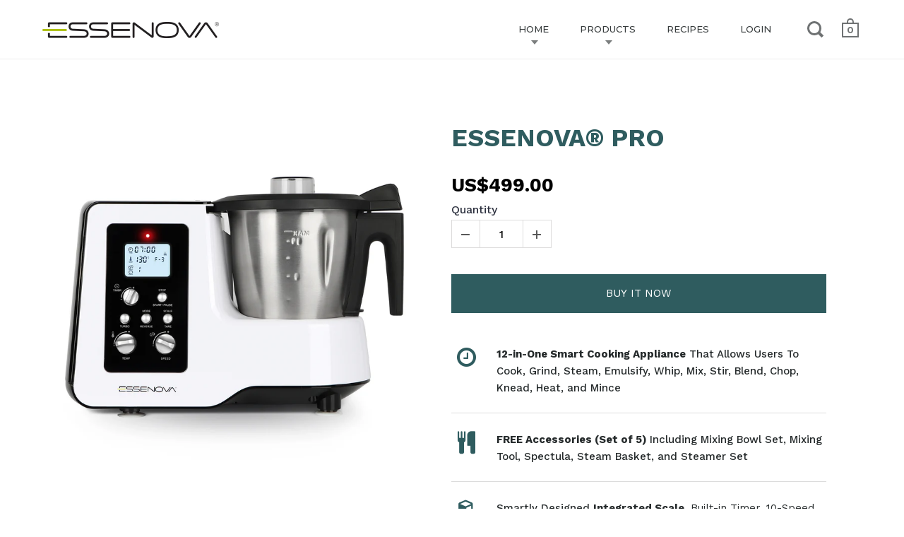

--- FILE ---
content_type: text/html; charset=utf-8
request_url: https://www.getessenova.com/products/essenova%C2%AE-pro-accessories-steam-basket
body_size: 41074
content:
<!doctype html>
<html class="no-js" lang="en">
<head>



  <meta charset="utf-8">
  <meta name="viewport" content="width=device-width,initial-scale=1,maximum-scale=1,user-scalable=no">
  <meta http-equiv="X-UA-Compatible" content="IE=edge"> 

  
    <link rel="shortcut icon" href="//www.getessenova.com/cdn/shop/files/favicon_32x32.png?v=1676939477" type="image/png" />
  
 
  

  <title>
    
      ESSENOVA® Pro Accessories: Steam Basket
    
  </title>

  
    <meta name="description" content="The steam basket can help you prepare side dishes such as rice, potatoes, or vegetables while cooking in the mixing bowl.">
  

  



  <meta property="og:type" content="product">
  <meta property="og:title" content="ESSENOVA® Pro Accessories: Steam Basket">

  
    <meta property="og:image" content="http://www.getessenova.com/cdn/shop/products/EssenovaProBasket_1024x.jpg?v=1617626536">
    <meta property="og:image:secure_url" content="https://www.getessenova.com/cdn/shop/products/EssenovaProBasket_1024x.jpg?v=1617626536">
    <meta property="og:image:width" content="1024">
    <meta property="og:image:height" content="1024">
  

  <meta property="product:price:amount" content="15.00">
  <meta property="product:price:currency" content="USD">
  <meta property="product:availability" content="out of stock">




  <meta property="og:description" content="The steam basket can help you prepare side dishes such as rice, potatoes, or vegetables while cooking in the mixing bowl.">


<meta property="og:url" content="https://www.getessenova.com/products/essenova%c2%ae-pro-accessories-steam-basket">
<meta property="og:site_name" content="ESSENOVA">



<meta name="twitter:card" content="summary">


  <meta name="twitter:title" content="ESSENOVA® Pro Accessories: Steam Basket">
  <meta name="twitter:description" content="The steam basket can help you prepare side dishes such as rice, potatoes, or vegetables while cooking in the mixing bowl.">
  <meta name="twitter:image" content="https://www.getessenova.com/cdn/shop/products/EssenovaProBasket_600x600_crop_center.jpg?v=1617626536">

  
  <script type="application/ld+json">
  {
    "@context": "http://schema.org",
    "@type": "Product",
    "offers": [{
          "@type": "Offer",
          "name": "Default Title",
          "availability":"https://schema.org/OutOfStock",
          "price": 15.0,
          "priceCurrency": "USD",
          "priceValidUntil": "2026-01-30","sku": "202005","url": "/products/essenova%C2%AE-pro-accessories-steam-basket/products/essenova%C2%AE-pro-accessories-steam-basket?variant=36627659948192"
        }
],
    "brand": {
      "name": "ESSENOVA STORE"
    },
    "name": "ESSENOVA® Pro Accessories: Steam Basket",
    "description": "The steam basket can help you prepare side dishes such as rice, potatoes, or vegetables while cooking in the mixing bowl.",
    "category": "Accessories",
    "url": "/products/essenova%C2%AE-pro-accessories-steam-basket/products/essenova%C2%AE-pro-accessories-steam-basket",
    "sku": "202005",
    "image": {
      "@type": "ImageObject",
      "url": "https://www.getessenova.com/cdn/shop/products/EssenovaProBasket_1024x.jpg?v=1617626536",
      "image": "https://www.getessenova.com/cdn/shop/products/EssenovaProBasket_1024x.jpg?v=1617626536",
      "name": "ESSENOVA® Pro Accessories: Steam Basket",
      "width": "1024",
      "height": "1024"
    }
  }
  </script>



  <script type="application/ld+json">
  {
    "@context": "http://schema.org",
    "@type": "BreadcrumbList",
  "itemListElement": [{
      "@type": "ListItem",
      "position": 1,
      "name": "Translation missing: en.general.breadcrumb.home",
      "item": "https://www.getessenova.com"
    },{
          "@type": "ListItem",
          "position": 2,
          "name": "ESSENOVA® Pro Accessories: Steam Basket",
          "item": "https://www.getessenova.com/products/essenova%C2%AE-pro-accessories-steam-basket"
        }]
  }
  </script>



  <script type="application/ld+json">
  {
    "@context": "http://schema.org",
    "@type" : "Organization",
  "name" : "ESSENOVA",
  "url" : "https://www.getessenova.com",
  "potentialAction": {
    "@type": "SearchAction",
    "target": "/search?q={search_term}",
    "query-input": "required name=search_term"
  }
  }
  </script>


  <link rel="canonical" href="https://www.getessenova.com/products/essenova%c2%ae-pro-accessories-steam-basket">

  <link rel="preload" as="style" href="//www.getessenova.com/cdn/shop/t/4/assets/css_main.scss.css?v=7062453843806899491699021038">
  <link rel="preconnect" href="//fonts.shopifycdn.com">

  <link href="//www.getessenova.com/cdn/shop/t/4/assets/css_main.scss.css?v=7062453843806899491699021038" rel="stylesheet" type="text/css" media="all" />

  <script>window.performance && window.performance.mark && window.performance.mark('shopify.content_for_header.start');</script><meta name="facebook-domain-verification" content="tzicdsdrfe2o7pucxuhnkhn5qw10gs">
<meta name="facebook-domain-verification" content="xmujwqrnupw38ov0rc1nq7gihmqdqy">
<meta id="shopify-digital-wallet" name="shopify-digital-wallet" content="/47636021408/digital_wallets/dialog">
<meta name="shopify-checkout-api-token" content="9b84a00acb6a811db0881f150a468e9a">
<meta id="in-context-paypal-metadata" data-shop-id="47636021408" data-venmo-supported="false" data-environment="production" data-locale="en_US" data-paypal-v4="true" data-currency="USD">
<link rel="alternate" type="application/json+oembed" href="https://www.getessenova.com/products/essenova%c2%ae-pro-accessories-steam-basket.oembed">
<script async="async" src="/checkouts/internal/preloads.js?locale=en-US"></script>
<link rel="preconnect" href="https://shop.app" crossorigin="anonymous">
<script async="async" src="https://shop.app/checkouts/internal/preloads.js?locale=en-US&shop_id=47636021408" crossorigin="anonymous"></script>
<script id="apple-pay-shop-capabilities" type="application/json">{"shopId":47636021408,"countryCode":"CA","currencyCode":"USD","merchantCapabilities":["supports3DS"],"merchantId":"gid:\/\/shopify\/Shop\/47636021408","merchantName":"ESSENOVA","requiredBillingContactFields":["postalAddress","email"],"requiredShippingContactFields":["postalAddress","email"],"shippingType":"shipping","supportedNetworks":["visa","masterCard","amex","discover","jcb"],"total":{"type":"pending","label":"ESSENOVA","amount":"1.00"},"shopifyPaymentsEnabled":true,"supportsSubscriptions":true}</script>
<script id="shopify-features" type="application/json">{"accessToken":"9b84a00acb6a811db0881f150a468e9a","betas":["rich-media-storefront-analytics"],"domain":"www.getessenova.com","predictiveSearch":true,"shopId":47636021408,"locale":"en"}</script>
<script>var Shopify = Shopify || {};
Shopify.shop = "essenova-store.myshopify.com";
Shopify.locale = "en";
Shopify.currency = {"active":"USD","rate":"1.0"};
Shopify.country = "US";
Shopify.theme = {"name":"Essenova","id":112623157408,"schema_name":"Split","schema_version":"2.4.2","theme_store_id":842,"role":"main"};
Shopify.theme.handle = "null";
Shopify.theme.style = {"id":null,"handle":null};
Shopify.cdnHost = "www.getessenova.com/cdn";
Shopify.routes = Shopify.routes || {};
Shopify.routes.root = "/";</script>
<script type="module">!function(o){(o.Shopify=o.Shopify||{}).modules=!0}(window);</script>
<script>!function(o){function n(){var o=[];function n(){o.push(Array.prototype.slice.apply(arguments))}return n.q=o,n}var t=o.Shopify=o.Shopify||{};t.loadFeatures=n(),t.autoloadFeatures=n()}(window);</script>
<script>
  window.ShopifyPay = window.ShopifyPay || {};
  window.ShopifyPay.apiHost = "shop.app\/pay";
  window.ShopifyPay.redirectState = null;
</script>
<script id="shop-js-analytics" type="application/json">{"pageType":"product"}</script>
<script defer="defer" async type="module" src="//www.getessenova.com/cdn/shopifycloud/shop-js/modules/v2/client.init-shop-cart-sync_BApSsMSl.en.esm.js"></script>
<script defer="defer" async type="module" src="//www.getessenova.com/cdn/shopifycloud/shop-js/modules/v2/chunk.common_CBoos6YZ.esm.js"></script>
<script type="module">
  await import("//www.getessenova.com/cdn/shopifycloud/shop-js/modules/v2/client.init-shop-cart-sync_BApSsMSl.en.esm.js");
await import("//www.getessenova.com/cdn/shopifycloud/shop-js/modules/v2/chunk.common_CBoos6YZ.esm.js");

  window.Shopify.SignInWithShop?.initShopCartSync?.({"fedCMEnabled":true,"windoidEnabled":true});

</script>
<script>
  window.Shopify = window.Shopify || {};
  if (!window.Shopify.featureAssets) window.Shopify.featureAssets = {};
  window.Shopify.featureAssets['shop-js'] = {"shop-cart-sync":["modules/v2/client.shop-cart-sync_DJczDl9f.en.esm.js","modules/v2/chunk.common_CBoos6YZ.esm.js"],"init-fed-cm":["modules/v2/client.init-fed-cm_BzwGC0Wi.en.esm.js","modules/v2/chunk.common_CBoos6YZ.esm.js"],"init-windoid":["modules/v2/client.init-windoid_BS26ThXS.en.esm.js","modules/v2/chunk.common_CBoos6YZ.esm.js"],"shop-cash-offers":["modules/v2/client.shop-cash-offers_DthCPNIO.en.esm.js","modules/v2/chunk.common_CBoos6YZ.esm.js","modules/v2/chunk.modal_Bu1hFZFC.esm.js"],"shop-button":["modules/v2/client.shop-button_D_JX508o.en.esm.js","modules/v2/chunk.common_CBoos6YZ.esm.js"],"init-shop-email-lookup-coordinator":["modules/v2/client.init-shop-email-lookup-coordinator_DFwWcvrS.en.esm.js","modules/v2/chunk.common_CBoos6YZ.esm.js"],"shop-toast-manager":["modules/v2/client.shop-toast-manager_tEhgP2F9.en.esm.js","modules/v2/chunk.common_CBoos6YZ.esm.js"],"shop-login-button":["modules/v2/client.shop-login-button_DwLgFT0K.en.esm.js","modules/v2/chunk.common_CBoos6YZ.esm.js","modules/v2/chunk.modal_Bu1hFZFC.esm.js"],"avatar":["modules/v2/client.avatar_BTnouDA3.en.esm.js"],"init-shop-cart-sync":["modules/v2/client.init-shop-cart-sync_BApSsMSl.en.esm.js","modules/v2/chunk.common_CBoos6YZ.esm.js"],"pay-button":["modules/v2/client.pay-button_BuNmcIr_.en.esm.js","modules/v2/chunk.common_CBoos6YZ.esm.js"],"init-shop-for-new-customer-accounts":["modules/v2/client.init-shop-for-new-customer-accounts_DrjXSI53.en.esm.js","modules/v2/client.shop-login-button_DwLgFT0K.en.esm.js","modules/v2/chunk.common_CBoos6YZ.esm.js","modules/v2/chunk.modal_Bu1hFZFC.esm.js"],"init-customer-accounts-sign-up":["modules/v2/client.init-customer-accounts-sign-up_TlVCiykN.en.esm.js","modules/v2/client.shop-login-button_DwLgFT0K.en.esm.js","modules/v2/chunk.common_CBoos6YZ.esm.js","modules/v2/chunk.modal_Bu1hFZFC.esm.js"],"shop-follow-button":["modules/v2/client.shop-follow-button_C5D3XtBb.en.esm.js","modules/v2/chunk.common_CBoos6YZ.esm.js","modules/v2/chunk.modal_Bu1hFZFC.esm.js"],"checkout-modal":["modules/v2/client.checkout-modal_8TC_1FUY.en.esm.js","modules/v2/chunk.common_CBoos6YZ.esm.js","modules/v2/chunk.modal_Bu1hFZFC.esm.js"],"init-customer-accounts":["modules/v2/client.init-customer-accounts_C0Oh2ljF.en.esm.js","modules/v2/client.shop-login-button_DwLgFT0K.en.esm.js","modules/v2/chunk.common_CBoos6YZ.esm.js","modules/v2/chunk.modal_Bu1hFZFC.esm.js"],"lead-capture":["modules/v2/client.lead-capture_Cq0gfm7I.en.esm.js","modules/v2/chunk.common_CBoos6YZ.esm.js","modules/v2/chunk.modal_Bu1hFZFC.esm.js"],"shop-login":["modules/v2/client.shop-login_BmtnoEUo.en.esm.js","modules/v2/chunk.common_CBoos6YZ.esm.js","modules/v2/chunk.modal_Bu1hFZFC.esm.js"],"payment-terms":["modules/v2/client.payment-terms_BHOWV7U_.en.esm.js","modules/v2/chunk.common_CBoos6YZ.esm.js","modules/v2/chunk.modal_Bu1hFZFC.esm.js"]};
</script>
<script>(function() {
  var isLoaded = false;
  function asyncLoad() {
    if (isLoaded) return;
    isLoaded = true;
    var urls = ["\/\/www.powr.io\/powr.js?powr-token=essenova-store.myshopify.com\u0026external-type=shopify\u0026shop=essenova-store.myshopify.com","\/\/www.powr.io\/powr.js?powr-token=essenova-store.myshopify.com\u0026external-type=shopify\u0026shop=essenova-store.myshopify.com","https:\/\/storage.nfcube.com\/instafeed-be47f15427ce6fcfe3d1aa2751fc3612.js?shop=essenova-store.myshopify.com","https:\/\/na.shgcdn3.com\/pixel-collector.js?shop=essenova-store.myshopify.com"];
    for (var i = 0; i < urls.length; i++) {
      var s = document.createElement('script');
      s.type = 'text/javascript';
      s.async = true;
      s.src = urls[i];
      var x = document.getElementsByTagName('script')[0];
      x.parentNode.insertBefore(s, x);
    }
  };
  if(window.attachEvent) {
    window.attachEvent('onload', asyncLoad);
  } else {
    window.addEventListener('load', asyncLoad, false);
  }
})();</script>
<script id="__st">var __st={"a":47636021408,"offset":-18000,"reqid":"df0c7c7b-8622-4910-8514-8fffca54b91c-1768906333","pageurl":"www.getessenova.com\/products\/essenova%C2%AE-pro-accessories-steam-basket","u":"e67a703171e0","p":"product","rtyp":"product","rid":5740821315744};</script>
<script>window.ShopifyPaypalV4VisibilityTracking = true;</script>
<script id="captcha-bootstrap">!function(){'use strict';const t='contact',e='account',n='new_comment',o=[[t,t],['blogs',n],['comments',n],[t,'customer']],c=[[e,'customer_login'],[e,'guest_login'],[e,'recover_customer_password'],[e,'create_customer']],r=t=>t.map((([t,e])=>`form[action*='/${t}']:not([data-nocaptcha='true']) input[name='form_type'][value='${e}']`)).join(','),a=t=>()=>t?[...document.querySelectorAll(t)].map((t=>t.form)):[];function s(){const t=[...o],e=r(t);return a(e)}const i='password',u='form_key',d=['recaptcha-v3-token','g-recaptcha-response','h-captcha-response',i],f=()=>{try{return window.sessionStorage}catch{return}},m='__shopify_v',_=t=>t.elements[u];function p(t,e,n=!1){try{const o=window.sessionStorage,c=JSON.parse(o.getItem(e)),{data:r}=function(t){const{data:e,action:n}=t;return t[m]||n?{data:e,action:n}:{data:t,action:n}}(c);for(const[e,n]of Object.entries(r))t.elements[e]&&(t.elements[e].value=n);n&&o.removeItem(e)}catch(o){console.error('form repopulation failed',{error:o})}}const l='form_type',E='cptcha';function T(t){t.dataset[E]=!0}const w=window,h=w.document,L='Shopify',v='ce_forms',y='captcha';let A=!1;((t,e)=>{const n=(g='f06e6c50-85a8-45c8-87d0-21a2b65856fe',I='https://cdn.shopify.com/shopifycloud/storefront-forms-hcaptcha/ce_storefront_forms_captcha_hcaptcha.v1.5.2.iife.js',D={infoText:'Protected by hCaptcha',privacyText:'Privacy',termsText:'Terms'},(t,e,n)=>{const o=w[L][v],c=o.bindForm;if(c)return c(t,g,e,D).then(n);var r;o.q.push([[t,g,e,D],n]),r=I,A||(h.body.append(Object.assign(h.createElement('script'),{id:'captcha-provider',async:!0,src:r})),A=!0)});var g,I,D;w[L]=w[L]||{},w[L][v]=w[L][v]||{},w[L][v].q=[],w[L][y]=w[L][y]||{},w[L][y].protect=function(t,e){n(t,void 0,e),T(t)},Object.freeze(w[L][y]),function(t,e,n,w,h,L){const[v,y,A,g]=function(t,e,n){const i=e?o:[],u=t?c:[],d=[...i,...u],f=r(d),m=r(i),_=r(d.filter((([t,e])=>n.includes(e))));return[a(f),a(m),a(_),s()]}(w,h,L),I=t=>{const e=t.target;return e instanceof HTMLFormElement?e:e&&e.form},D=t=>v().includes(t);t.addEventListener('submit',(t=>{const e=I(t);if(!e)return;const n=D(e)&&!e.dataset.hcaptchaBound&&!e.dataset.recaptchaBound,o=_(e),c=g().includes(e)&&(!o||!o.value);(n||c)&&t.preventDefault(),c&&!n&&(function(t){try{if(!f())return;!function(t){const e=f();if(!e)return;const n=_(t);if(!n)return;const o=n.value;o&&e.removeItem(o)}(t);const e=Array.from(Array(32),(()=>Math.random().toString(36)[2])).join('');!function(t,e){_(t)||t.append(Object.assign(document.createElement('input'),{type:'hidden',name:u})),t.elements[u].value=e}(t,e),function(t,e){const n=f();if(!n)return;const o=[...t.querySelectorAll(`input[type='${i}']`)].map((({name:t})=>t)),c=[...d,...o],r={};for(const[a,s]of new FormData(t).entries())c.includes(a)||(r[a]=s);n.setItem(e,JSON.stringify({[m]:1,action:t.action,data:r}))}(t,e)}catch(e){console.error('failed to persist form',e)}}(e),e.submit())}));const S=(t,e)=>{t&&!t.dataset[E]&&(n(t,e.some((e=>e===t))),T(t))};for(const o of['focusin','change'])t.addEventListener(o,(t=>{const e=I(t);D(e)&&S(e,y())}));const B=e.get('form_key'),M=e.get(l),P=B&&M;t.addEventListener('DOMContentLoaded',(()=>{const t=y();if(P)for(const e of t)e.elements[l].value===M&&p(e,B);[...new Set([...A(),...v().filter((t=>'true'===t.dataset.shopifyCaptcha))])].forEach((e=>S(e,t)))}))}(h,new URLSearchParams(w.location.search),n,t,e,['guest_login'])})(!0,!1)}();</script>
<script integrity="sha256-4kQ18oKyAcykRKYeNunJcIwy7WH5gtpwJnB7kiuLZ1E=" data-source-attribution="shopify.loadfeatures" defer="defer" src="//www.getessenova.com/cdn/shopifycloud/storefront/assets/storefront/load_feature-a0a9edcb.js" crossorigin="anonymous"></script>
<script crossorigin="anonymous" defer="defer" src="//www.getessenova.com/cdn/shopifycloud/storefront/assets/shopify_pay/storefront-65b4c6d7.js?v=20250812"></script>
<script data-source-attribution="shopify.dynamic_checkout.dynamic.init">var Shopify=Shopify||{};Shopify.PaymentButton=Shopify.PaymentButton||{isStorefrontPortableWallets:!0,init:function(){window.Shopify.PaymentButton.init=function(){};var t=document.createElement("script");t.src="https://www.getessenova.com/cdn/shopifycloud/portable-wallets/latest/portable-wallets.en.js",t.type="module",document.head.appendChild(t)}};
</script>
<script data-source-attribution="shopify.dynamic_checkout.buyer_consent">
  function portableWalletsHideBuyerConsent(e){var t=document.getElementById("shopify-buyer-consent"),n=document.getElementById("shopify-subscription-policy-button");t&&n&&(t.classList.add("hidden"),t.setAttribute("aria-hidden","true"),n.removeEventListener("click",e))}function portableWalletsShowBuyerConsent(e){var t=document.getElementById("shopify-buyer-consent"),n=document.getElementById("shopify-subscription-policy-button");t&&n&&(t.classList.remove("hidden"),t.removeAttribute("aria-hidden"),n.addEventListener("click",e))}window.Shopify?.PaymentButton&&(window.Shopify.PaymentButton.hideBuyerConsent=portableWalletsHideBuyerConsent,window.Shopify.PaymentButton.showBuyerConsent=portableWalletsShowBuyerConsent);
</script>
<script data-source-attribution="shopify.dynamic_checkout.cart.bootstrap">document.addEventListener("DOMContentLoaded",(function(){function t(){return document.querySelector("shopify-accelerated-checkout-cart, shopify-accelerated-checkout")}if(t())Shopify.PaymentButton.init();else{new MutationObserver((function(e,n){t()&&(Shopify.PaymentButton.init(),n.disconnect())})).observe(document.body,{childList:!0,subtree:!0})}}));
</script>
<link id="shopify-accelerated-checkout-styles" rel="stylesheet" media="screen" href="https://www.getessenova.com/cdn/shopifycloud/portable-wallets/latest/accelerated-checkout-backwards-compat.css" crossorigin="anonymous">
<style id="shopify-accelerated-checkout-cart">
        #shopify-buyer-consent {
  margin-top: 1em;
  display: inline-block;
  width: 100%;
}

#shopify-buyer-consent.hidden {
  display: none;
}

#shopify-subscription-policy-button {
  background: none;
  border: none;
  padding: 0;
  text-decoration: underline;
  font-size: inherit;
  cursor: pointer;
}

#shopify-subscription-policy-button::before {
  box-shadow: none;
}

      </style>

<script>window.performance && window.performance.mark && window.performance.mark('shopify.content_for_header.end');</script>
  
  <script src="//code.jquery.com/jquery-3.4.1.min.js" type="text/javascript"></script>

  

  <noscript>
    <link href="//www.getessenova.com/cdn/shop/t/4/assets/css_noscript.scss.css?v=184054722418888357461600846545" rel="stylesheet" type="text/css" media="all" />
  </noscript>
  

  

<script type="text/javascript">
  
    window.SHG_CUSTOMER = null;
  
</script>










 

<script>window.__pagefly_analytics_settings__ = {"acceptTracking":false};</script>
 <!--Gem_Page_Header_Script-->

<link rel="preconnect" href="https://ucarecdn.com">
<link rel="dns-prefetch" href="https://ucarecdn.com">

<link rel="preconnect" href="https://d1um8515vdn9kb.cloudfront.net">
<link rel="dns-prefetch" href="https://d1um8515vdn9kb.cloudfront.net">

<link rel="preconnect" href="https://maxcdn.bootstrapcdn.com">
<link rel="dns-prefetch" href="https://maxcdn.bootstrapcdn.com">

<link rel="preconnect" href="https://fonts.gstatic.com">
<link rel="dns-prefetch" href="https://fonts.gstatic.com">

<link rel="preconnect" href="https://fonts.googleapis.com">
<link rel="dns-prefetch" href="https://fonts.googleapis.com">

    


<!--End_Gem_Page_Header_Script-->
<link href="https://monorail-edge.shopifysvc.com" rel="dns-prefetch">
<script>(function(){if ("sendBeacon" in navigator && "performance" in window) {try {var session_token_from_headers = performance.getEntriesByType('navigation')[0].serverTiming.find(x => x.name == '_s').description;} catch {var session_token_from_headers = undefined;}var session_cookie_matches = document.cookie.match(/_shopify_s=([^;]*)/);var session_token_from_cookie = session_cookie_matches && session_cookie_matches.length === 2 ? session_cookie_matches[1] : "";var session_token = session_token_from_headers || session_token_from_cookie || "";function handle_abandonment_event(e) {var entries = performance.getEntries().filter(function(entry) {return /monorail-edge.shopifysvc.com/.test(entry.name);});if (!window.abandonment_tracked && entries.length === 0) {window.abandonment_tracked = true;var currentMs = Date.now();var navigation_start = performance.timing.navigationStart;var payload = {shop_id: 47636021408,url: window.location.href,navigation_start,duration: currentMs - navigation_start,session_token,page_type: "product"};window.navigator.sendBeacon("https://monorail-edge.shopifysvc.com/v1/produce", JSON.stringify({schema_id: "online_store_buyer_site_abandonment/1.1",payload: payload,metadata: {event_created_at_ms: currentMs,event_sent_at_ms: currentMs}}));}}window.addEventListener('pagehide', handle_abandonment_event);}}());</script>
<script id="web-pixels-manager-setup">(function e(e,d,r,n,o){if(void 0===o&&(o={}),!Boolean(null===(a=null===(i=window.Shopify)||void 0===i?void 0:i.analytics)||void 0===a?void 0:a.replayQueue)){var i,a;window.Shopify=window.Shopify||{};var t=window.Shopify;t.analytics=t.analytics||{};var s=t.analytics;s.replayQueue=[],s.publish=function(e,d,r){return s.replayQueue.push([e,d,r]),!0};try{self.performance.mark("wpm:start")}catch(e){}var l=function(){var e={modern:/Edge?\/(1{2}[4-9]|1[2-9]\d|[2-9]\d{2}|\d{4,})\.\d+(\.\d+|)|Firefox\/(1{2}[4-9]|1[2-9]\d|[2-9]\d{2}|\d{4,})\.\d+(\.\d+|)|Chrom(ium|e)\/(9{2}|\d{3,})\.\d+(\.\d+|)|(Maci|X1{2}).+ Version\/(15\.\d+|(1[6-9]|[2-9]\d|\d{3,})\.\d+)([,.]\d+|)( \(\w+\)|)( Mobile\/\w+|) Safari\/|Chrome.+OPR\/(9{2}|\d{3,})\.\d+\.\d+|(CPU[ +]OS|iPhone[ +]OS|CPU[ +]iPhone|CPU IPhone OS|CPU iPad OS)[ +]+(15[._]\d+|(1[6-9]|[2-9]\d|\d{3,})[._]\d+)([._]\d+|)|Android:?[ /-](13[3-9]|1[4-9]\d|[2-9]\d{2}|\d{4,})(\.\d+|)(\.\d+|)|Android.+Firefox\/(13[5-9]|1[4-9]\d|[2-9]\d{2}|\d{4,})\.\d+(\.\d+|)|Android.+Chrom(ium|e)\/(13[3-9]|1[4-9]\d|[2-9]\d{2}|\d{4,})\.\d+(\.\d+|)|SamsungBrowser\/([2-9]\d|\d{3,})\.\d+/,legacy:/Edge?\/(1[6-9]|[2-9]\d|\d{3,})\.\d+(\.\d+|)|Firefox\/(5[4-9]|[6-9]\d|\d{3,})\.\d+(\.\d+|)|Chrom(ium|e)\/(5[1-9]|[6-9]\d|\d{3,})\.\d+(\.\d+|)([\d.]+$|.*Safari\/(?![\d.]+ Edge\/[\d.]+$))|(Maci|X1{2}).+ Version\/(10\.\d+|(1[1-9]|[2-9]\d|\d{3,})\.\d+)([,.]\d+|)( \(\w+\)|)( Mobile\/\w+|) Safari\/|Chrome.+OPR\/(3[89]|[4-9]\d|\d{3,})\.\d+\.\d+|(CPU[ +]OS|iPhone[ +]OS|CPU[ +]iPhone|CPU IPhone OS|CPU iPad OS)[ +]+(10[._]\d+|(1[1-9]|[2-9]\d|\d{3,})[._]\d+)([._]\d+|)|Android:?[ /-](13[3-9]|1[4-9]\d|[2-9]\d{2}|\d{4,})(\.\d+|)(\.\d+|)|Mobile Safari.+OPR\/([89]\d|\d{3,})\.\d+\.\d+|Android.+Firefox\/(13[5-9]|1[4-9]\d|[2-9]\d{2}|\d{4,})\.\d+(\.\d+|)|Android.+Chrom(ium|e)\/(13[3-9]|1[4-9]\d|[2-9]\d{2}|\d{4,})\.\d+(\.\d+|)|Android.+(UC? ?Browser|UCWEB|U3)[ /]?(15\.([5-9]|\d{2,})|(1[6-9]|[2-9]\d|\d{3,})\.\d+)\.\d+|SamsungBrowser\/(5\.\d+|([6-9]|\d{2,})\.\d+)|Android.+MQ{2}Browser\/(14(\.(9|\d{2,})|)|(1[5-9]|[2-9]\d|\d{3,})(\.\d+|))(\.\d+|)|K[Aa][Ii]OS\/(3\.\d+|([4-9]|\d{2,})\.\d+)(\.\d+|)/},d=e.modern,r=e.legacy,n=navigator.userAgent;return n.match(d)?"modern":n.match(r)?"legacy":"unknown"}(),u="modern"===l?"modern":"legacy",c=(null!=n?n:{modern:"",legacy:""})[u],f=function(e){return[e.baseUrl,"/wpm","/b",e.hashVersion,"modern"===e.buildTarget?"m":"l",".js"].join("")}({baseUrl:d,hashVersion:r,buildTarget:u}),m=function(e){var d=e.version,r=e.bundleTarget,n=e.surface,o=e.pageUrl,i=e.monorailEndpoint;return{emit:function(e){var a=e.status,t=e.errorMsg,s=(new Date).getTime(),l=JSON.stringify({metadata:{event_sent_at_ms:s},events:[{schema_id:"web_pixels_manager_load/3.1",payload:{version:d,bundle_target:r,page_url:o,status:a,surface:n,error_msg:t},metadata:{event_created_at_ms:s}}]});if(!i)return console&&console.warn&&console.warn("[Web Pixels Manager] No Monorail endpoint provided, skipping logging."),!1;try{return self.navigator.sendBeacon.bind(self.navigator)(i,l)}catch(e){}var u=new XMLHttpRequest;try{return u.open("POST",i,!0),u.setRequestHeader("Content-Type","text/plain"),u.send(l),!0}catch(e){return console&&console.warn&&console.warn("[Web Pixels Manager] Got an unhandled error while logging to Monorail."),!1}}}}({version:r,bundleTarget:l,surface:e.surface,pageUrl:self.location.href,monorailEndpoint:e.monorailEndpoint});try{o.browserTarget=l,function(e){var d=e.src,r=e.async,n=void 0===r||r,o=e.onload,i=e.onerror,a=e.sri,t=e.scriptDataAttributes,s=void 0===t?{}:t,l=document.createElement("script"),u=document.querySelector("head"),c=document.querySelector("body");if(l.async=n,l.src=d,a&&(l.integrity=a,l.crossOrigin="anonymous"),s)for(var f in s)if(Object.prototype.hasOwnProperty.call(s,f))try{l.dataset[f]=s[f]}catch(e){}if(o&&l.addEventListener("load",o),i&&l.addEventListener("error",i),u)u.appendChild(l);else{if(!c)throw new Error("Did not find a head or body element to append the script");c.appendChild(l)}}({src:f,async:!0,onload:function(){if(!function(){var e,d;return Boolean(null===(d=null===(e=window.Shopify)||void 0===e?void 0:e.analytics)||void 0===d?void 0:d.initialized)}()){var d=window.webPixelsManager.init(e)||void 0;if(d){var r=window.Shopify.analytics;r.replayQueue.forEach((function(e){var r=e[0],n=e[1],o=e[2];d.publishCustomEvent(r,n,o)})),r.replayQueue=[],r.publish=d.publishCustomEvent,r.visitor=d.visitor,r.initialized=!0}}},onerror:function(){return m.emit({status:"failed",errorMsg:"".concat(f," has failed to load")})},sri:function(e){var d=/^sha384-[A-Za-z0-9+/=]+$/;return"string"==typeof e&&d.test(e)}(c)?c:"",scriptDataAttributes:o}),m.emit({status:"loading"})}catch(e){m.emit({status:"failed",errorMsg:(null==e?void 0:e.message)||"Unknown error"})}}})({shopId: 47636021408,storefrontBaseUrl: "https://www.getessenova.com",extensionsBaseUrl: "https://extensions.shopifycdn.com/cdn/shopifycloud/web-pixels-manager",monorailEndpoint: "https://monorail-edge.shopifysvc.com/unstable/produce_batch",surface: "storefront-renderer",enabledBetaFlags: ["2dca8a86"],webPixelsConfigList: [{"id":"1016627360","configuration":"{\"site_id\":\"cb2cec66-6049-4a1b-856c-ee87c0aefe85\",\"analytics_endpoint\":\"https:\\\/\\\/na.shgcdn3.com\"}","eventPayloadVersion":"v1","runtimeContext":"STRICT","scriptVersion":"695709fc3f146fa50a25299517a954f2","type":"APP","apiClientId":1158168,"privacyPurposes":["ANALYTICS","MARKETING","SALE_OF_DATA"],"dataSharingAdjustments":{"protectedCustomerApprovalScopes":["read_customer_personal_data"]}},{"id":"shopify-app-pixel","configuration":"{}","eventPayloadVersion":"v1","runtimeContext":"STRICT","scriptVersion":"0450","apiClientId":"shopify-pixel","type":"APP","privacyPurposes":["ANALYTICS","MARKETING"]},{"id":"shopify-custom-pixel","eventPayloadVersion":"v1","runtimeContext":"LAX","scriptVersion":"0450","apiClientId":"shopify-pixel","type":"CUSTOM","privacyPurposes":["ANALYTICS","MARKETING"]}],isMerchantRequest: false,initData: {"shop":{"name":"ESSENOVA","paymentSettings":{"currencyCode":"USD"},"myshopifyDomain":"essenova-store.myshopify.com","countryCode":"CA","storefrontUrl":"https:\/\/www.getessenova.com"},"customer":null,"cart":null,"checkout":null,"productVariants":[{"price":{"amount":15.0,"currencyCode":"USD"},"product":{"title":"ESSENOVA® Pro Accessories: Steam Basket","vendor":"ESSENOVA STORE","id":"5740821315744","untranslatedTitle":"ESSENOVA® Pro Accessories: Steam Basket","url":"\/products\/essenova%C2%AE-pro-accessories-steam-basket","type":"Accessories"},"id":"36627659948192","image":{"src":"\/\/www.getessenova.com\/cdn\/shop\/products\/EssenovaProBasket.jpg?v=1617626536"},"sku":"202005","title":"Default Title","untranslatedTitle":"Default Title"}],"purchasingCompany":null},},"https://www.getessenova.com/cdn","fcfee988w5aeb613cpc8e4bc33m6693e112",{"modern":"","legacy":""},{"shopId":"47636021408","storefrontBaseUrl":"https:\/\/www.getessenova.com","extensionBaseUrl":"https:\/\/extensions.shopifycdn.com\/cdn\/shopifycloud\/web-pixels-manager","surface":"storefront-renderer","enabledBetaFlags":"[\"2dca8a86\"]","isMerchantRequest":"false","hashVersion":"fcfee988w5aeb613cpc8e4bc33m6693e112","publish":"custom","events":"[[\"page_viewed\",{}],[\"product_viewed\",{\"productVariant\":{\"price\":{\"amount\":15.0,\"currencyCode\":\"USD\"},\"product\":{\"title\":\"ESSENOVA® Pro Accessories: Steam Basket\",\"vendor\":\"ESSENOVA STORE\",\"id\":\"5740821315744\",\"untranslatedTitle\":\"ESSENOVA® Pro Accessories: Steam Basket\",\"url\":\"\/products\/essenova%C2%AE-pro-accessories-steam-basket\",\"type\":\"Accessories\"},\"id\":\"36627659948192\",\"image\":{\"src\":\"\/\/www.getessenova.com\/cdn\/shop\/products\/EssenovaProBasket.jpg?v=1617626536\"},\"sku\":\"202005\",\"title\":\"Default Title\",\"untranslatedTitle\":\"Default Title\"}}]]"});</script><script>
  window.ShopifyAnalytics = window.ShopifyAnalytics || {};
  window.ShopifyAnalytics.meta = window.ShopifyAnalytics.meta || {};
  window.ShopifyAnalytics.meta.currency = 'USD';
  var meta = {"product":{"id":5740821315744,"gid":"gid:\/\/shopify\/Product\/5740821315744","vendor":"ESSENOVA STORE","type":"Accessories","handle":"essenova®-pro-accessories-steam-basket","variants":[{"id":36627659948192,"price":1500,"name":"ESSENOVA® Pro Accessories: Steam Basket","public_title":null,"sku":"202005"}],"remote":false},"page":{"pageType":"product","resourceType":"product","resourceId":5740821315744,"requestId":"df0c7c7b-8622-4910-8514-8fffca54b91c-1768906333"}};
  for (var attr in meta) {
    window.ShopifyAnalytics.meta[attr] = meta[attr];
  }
</script>
<script class="analytics">
  (function () {
    var customDocumentWrite = function(content) {
      var jquery = null;

      if (window.jQuery) {
        jquery = window.jQuery;
      } else if (window.Checkout && window.Checkout.$) {
        jquery = window.Checkout.$;
      }

      if (jquery) {
        jquery('body').append(content);
      }
    };

    var hasLoggedConversion = function(token) {
      if (token) {
        return document.cookie.indexOf('loggedConversion=' + token) !== -1;
      }
      return false;
    }

    var setCookieIfConversion = function(token) {
      if (token) {
        var twoMonthsFromNow = new Date(Date.now());
        twoMonthsFromNow.setMonth(twoMonthsFromNow.getMonth() + 2);

        document.cookie = 'loggedConversion=' + token + '; expires=' + twoMonthsFromNow;
      }
    }

    var trekkie = window.ShopifyAnalytics.lib = window.trekkie = window.trekkie || [];
    if (trekkie.integrations) {
      return;
    }
    trekkie.methods = [
      'identify',
      'page',
      'ready',
      'track',
      'trackForm',
      'trackLink'
    ];
    trekkie.factory = function(method) {
      return function() {
        var args = Array.prototype.slice.call(arguments);
        args.unshift(method);
        trekkie.push(args);
        return trekkie;
      };
    };
    for (var i = 0; i < trekkie.methods.length; i++) {
      var key = trekkie.methods[i];
      trekkie[key] = trekkie.factory(key);
    }
    trekkie.load = function(config) {
      trekkie.config = config || {};
      trekkie.config.initialDocumentCookie = document.cookie;
      var first = document.getElementsByTagName('script')[0];
      var script = document.createElement('script');
      script.type = 'text/javascript';
      script.onerror = function(e) {
        var scriptFallback = document.createElement('script');
        scriptFallback.type = 'text/javascript';
        scriptFallback.onerror = function(error) {
                var Monorail = {
      produce: function produce(monorailDomain, schemaId, payload) {
        var currentMs = new Date().getTime();
        var event = {
          schema_id: schemaId,
          payload: payload,
          metadata: {
            event_created_at_ms: currentMs,
            event_sent_at_ms: currentMs
          }
        };
        return Monorail.sendRequest("https://" + monorailDomain + "/v1/produce", JSON.stringify(event));
      },
      sendRequest: function sendRequest(endpointUrl, payload) {
        // Try the sendBeacon API
        if (window && window.navigator && typeof window.navigator.sendBeacon === 'function' && typeof window.Blob === 'function' && !Monorail.isIos12()) {
          var blobData = new window.Blob([payload], {
            type: 'text/plain'
          });

          if (window.navigator.sendBeacon(endpointUrl, blobData)) {
            return true;
          } // sendBeacon was not successful

        } // XHR beacon

        var xhr = new XMLHttpRequest();

        try {
          xhr.open('POST', endpointUrl);
          xhr.setRequestHeader('Content-Type', 'text/plain');
          xhr.send(payload);
        } catch (e) {
          console.log(e);
        }

        return false;
      },
      isIos12: function isIos12() {
        return window.navigator.userAgent.lastIndexOf('iPhone; CPU iPhone OS 12_') !== -1 || window.navigator.userAgent.lastIndexOf('iPad; CPU OS 12_') !== -1;
      }
    };
    Monorail.produce('monorail-edge.shopifysvc.com',
      'trekkie_storefront_load_errors/1.1',
      {shop_id: 47636021408,
      theme_id: 112623157408,
      app_name: "storefront",
      context_url: window.location.href,
      source_url: "//www.getessenova.com/cdn/s/trekkie.storefront.cd680fe47e6c39ca5d5df5f0a32d569bc48c0f27.min.js"});

        };
        scriptFallback.async = true;
        scriptFallback.src = '//www.getessenova.com/cdn/s/trekkie.storefront.cd680fe47e6c39ca5d5df5f0a32d569bc48c0f27.min.js';
        first.parentNode.insertBefore(scriptFallback, first);
      };
      script.async = true;
      script.src = '//www.getessenova.com/cdn/s/trekkie.storefront.cd680fe47e6c39ca5d5df5f0a32d569bc48c0f27.min.js';
      first.parentNode.insertBefore(script, first);
    };
    trekkie.load(
      {"Trekkie":{"appName":"storefront","development":false,"defaultAttributes":{"shopId":47636021408,"isMerchantRequest":null,"themeId":112623157408,"themeCityHash":"14794039300631409610","contentLanguage":"en","currency":"USD","eventMetadataId":"ad693256-638d-4669-bd9d-a17791720e3d"},"isServerSideCookieWritingEnabled":true,"monorailRegion":"shop_domain","enabledBetaFlags":["65f19447"]},"Session Attribution":{},"S2S":{"facebookCapiEnabled":false,"source":"trekkie-storefront-renderer","apiClientId":580111}}
    );

    var loaded = false;
    trekkie.ready(function() {
      if (loaded) return;
      loaded = true;

      window.ShopifyAnalytics.lib = window.trekkie;

      var originalDocumentWrite = document.write;
      document.write = customDocumentWrite;
      try { window.ShopifyAnalytics.merchantGoogleAnalytics.call(this); } catch(error) {};
      document.write = originalDocumentWrite;

      window.ShopifyAnalytics.lib.page(null,{"pageType":"product","resourceType":"product","resourceId":5740821315744,"requestId":"df0c7c7b-8622-4910-8514-8fffca54b91c-1768906333","shopifyEmitted":true});

      var match = window.location.pathname.match(/checkouts\/(.+)\/(thank_you|post_purchase)/)
      var token = match? match[1]: undefined;
      if (!hasLoggedConversion(token)) {
        setCookieIfConversion(token);
        window.ShopifyAnalytics.lib.track("Viewed Product",{"currency":"USD","variantId":36627659948192,"productId":5740821315744,"productGid":"gid:\/\/shopify\/Product\/5740821315744","name":"ESSENOVA® Pro Accessories: Steam Basket","price":"15.00","sku":"202005","brand":"ESSENOVA STORE","variant":null,"category":"Accessories","nonInteraction":true,"remote":false},undefined,undefined,{"shopifyEmitted":true});
      window.ShopifyAnalytics.lib.track("monorail:\/\/trekkie_storefront_viewed_product\/1.1",{"currency":"USD","variantId":36627659948192,"productId":5740821315744,"productGid":"gid:\/\/shopify\/Product\/5740821315744","name":"ESSENOVA® Pro Accessories: Steam Basket","price":"15.00","sku":"202005","brand":"ESSENOVA STORE","variant":null,"category":"Accessories","nonInteraction":true,"remote":false,"referer":"https:\/\/www.getessenova.com\/products\/essenova%C2%AE-pro-accessories-steam-basket"});
      }
    });


        var eventsListenerScript = document.createElement('script');
        eventsListenerScript.async = true;
        eventsListenerScript.src = "//www.getessenova.com/cdn/shopifycloud/storefront/assets/shop_events_listener-3da45d37.js";
        document.getElementsByTagName('head')[0].appendChild(eventsListenerScript);

})();</script>
<script
  defer
  src="https://www.getessenova.com/cdn/shopifycloud/perf-kit/shopify-perf-kit-3.0.4.min.js"
  data-application="storefront-renderer"
  data-shop-id="47636021408"
  data-render-region="gcp-us-central1"
  data-page-type="product"
  data-theme-instance-id="112623157408"
  data-theme-name="Split"
  data-theme-version="2.4.2"
  data-monorail-region="shop_domain"
  data-resource-timing-sampling-rate="10"
  data-shs="true"
  data-shs-beacon="true"
  data-shs-export-with-fetch="true"
  data-shs-logs-sample-rate="1"
  data-shs-beacon-endpoint="https://www.getessenova.com/api/collect"
></script>
</head> 

<body id="essenova®-pro-accessories-steam-basket" class="template-product template-product">

  <div id="shopify-section-header" class="shopify-section mount-header"><header id="site-header" class="site-header desktop-view--classic header-scroll">

  <!-- logo -->
  
  
    <span class="logo">
  

    

      <a class="logo-img" href="/">
        <img src="//www.getessenova.com/cdn/shop/files/logo_dab89e05-f125-4886-8b0b-6c1322c922c8.png?v=1676939335" alt="ESSENOVA" style="max-width: 250px;" />
      </a>

    

  
    </span>
  

  <!-- menu -->

  <div id="site-nav--desktop" class="site-nav style--classic">

    <div class="site-nav-container portable--hide">
      <nav class="primary-menu">


<ul class="main-menu link-list size-3">

  

	

		<li  class="has-submenu" aria-haspopup="true" data-size="3" >

			<a  href="/">

				<span>HOME</span>

				
					<span class="icon-go go-next go-down hide show-in-sidebar" style="left: auto;">
	<svg version="1.1" class="svg longarrow" xmlns="http://www.w3.org/2000/svg" xmlns:xlink="http://www.w3.org/1999/xlink" x="0px" y="0px" viewBox="0 0 41 10" style="enable-background:new 0 0 41 10; width: 41px; height: 10px;" xml:space="preserve"><polygon points="0,4 35,4 35,0 41,5 35,10 35,6 0,6 "/></svg>
</span>
					<span class="icon-go go-next go-down hide show-in-classic">
	<svg version="1.1" class="svg longarrow" xmlns="http://www.w3.org/2000/svg" xmlns:xlink="http://www.w3.org/1999/xlink" x="0px" y="0px" viewBox="0 0 41 10" style="enable-background:new 0 0 41 10; width: 41px; height: 10px;" xml:space="preserve"><polygon points="0,4 35,4 35,0 41,5 35,10 35,6 0,6 "/></svg>
</span>
				

			</a>

			

				<ul class="submenu" aria-expanded="false">

					

						<li >

							<a  href="/pages/about-essenova">
							
								<span>ABOUT</span>

								

							</a>

							

						</li>

					

						<li >

							<a  href="/pages/essenova-news">
							
								<span>NEWS</span>

								

							</a>

							

						</li>

					

						<li >

							<a  href="/pages/contact">
							
								<span>CONTACT</span>

								

							</a>

							

						</li>

					

				</ul>

			

		</li>

	

		<li  class="has-submenu" aria-haspopup="true" data-size="3" >

			<a  href="/collections/all-products">

				<span>PRODUCTS</span>

				
					<span class="icon-go go-next go-down hide show-in-sidebar" style="left: auto;">
	<svg version="1.1" class="svg longarrow" xmlns="http://www.w3.org/2000/svg" xmlns:xlink="http://www.w3.org/1999/xlink" x="0px" y="0px" viewBox="0 0 41 10" style="enable-background:new 0 0 41 10; width: 41px; height: 10px;" xml:space="preserve"><polygon points="0,4 35,4 35,0 41,5 35,10 35,6 0,6 "/></svg>
</span>
					<span class="icon-go go-next go-down hide show-in-classic">
	<svg version="1.1" class="svg longarrow" xmlns="http://www.w3.org/2000/svg" xmlns:xlink="http://www.w3.org/1999/xlink" x="0px" y="0px" viewBox="0 0 41 10" style="enable-background:new 0 0 41 10; width: 41px; height: 10px;" xml:space="preserve"><polygon points="0,4 35,4 35,0 41,5 35,10 35,6 0,6 "/></svg>
</span>
				

			</a>

			

				<ul class="submenu" aria-expanded="false">

					

						<li >

							<a  href="/products/essenova%C2%AE-max">
							
								<span>ESSENOVA® Max</span>

								

							</a>

							

						</li>

					

						<li >

							<a  href="/products/essenova%C2%AE-pro-1">
							
								<span>ESSENOVA® Pro</span>

								

							</a>

							

						</li>

					

						<li >

							<a  href="/pages/products-coming-soon">
							
								<span>COMING SOON</span>

								

							</a>

							

						</li>

					

				</ul>

			

		</li>

	

		<li >

			<a  href="/pages/essenova-recipes">

				<span>RECIPES</span>

				

			</a>

			

		</li>

	

	
		<li class="login">
			<a  href="/account/login">
				
					<span>Login</span>
				
			</a>
		</li>
	

</ul></nav>
    </div>

    

    <span id="site-search-handle" class="site-search-handle" aria-label="Open search" title="Open search">

      <a href="/search">
        <span class="search-menu" aria-hidden="true">
          
	<svg version="1.1" class="svg search" xmlns="http://www.w3.org/2000/svg" xmlns:xlink="http://www.w3.org/1999/xlink" x="0px" y="0px" viewBox="0 0 24 27" style="enable-background:new 0 0 24 27; width: 24px; height: 27px;" xml:space="preserve"><path d="M10,2C4.5,2,0,6.5,0,12s4.5,10,10,10s10-4.5,10-10S15.5,2,10,2z M10,19c-3.9,0-7-3.1-7-7s3.1-7,7-7s7,3.1,7,7S13.9,19,10,19z"/><rect x="17" y="17" transform="matrix(0.7071 -0.7071 0.7071 0.7071 -9.2844 19.5856)" width="4" height="8"/></svg>

        </span>
      </a>

    </span>

    <span id="site-cart-handle" class="site-cart-handle no-overlay" aria-label="Open cart" title="Open cart">
    
        <a href="/cart">
          <span class="cart-menu" aria-hidden="true">
            
	<svg version="1.1" class="svg cart" xmlns="http://www.w3.org/2000/svg" xmlns:xlink="http://www.w3.org/1999/xlink" x="0px" y="0px" viewBox="0 0 24 27" style="enable-background:new 0 0 24 27; width: 24px; height: 27px;" xml:space="preserve"><g><path d="M0,6v21h24V6H0z M22,25H2V8h20V25z"/></g><g><path d="M12,2c3,0,3,2.3,3,4h2c0-2.8-1-6-5-6S7,3.2,7,6h2C9,4.3,9,2,12,2z"/></g></svg>

            <span class="count-holder"><span class="count">0</span></span>
          </span>
        </a>
  
    </span>

    <button id="site-menu-handle" class="site-menu-handle hide portable--show" aria-label="Open menu" title="Open menu">
      <span class="hamburger-menu" aria-hidden="true"><span class="bar"></span></span>
    </button>

  </div>

  

</header>

<div id="site-nav--mobile" class="site-nav style--sidebar">

  <!-- navigation -->

  <div id="site-navigation" class="site-nav-container">

    <div class="site-nav-container-last">

      <p class="title">Menu</p>

      <div class="top">

        <nav class="primary-menu">


<ul class="main-menu link-list size-3">

  

	

		<li  class="has-submenu" aria-haspopup="true" data-size="3" >

			<a  href="/">

				<span>HOME</span>

				
					<span class="icon-go go-next go-down hide show-in-sidebar" style="left: auto;">
	<svg version="1.1" class="svg longarrow" xmlns="http://www.w3.org/2000/svg" xmlns:xlink="http://www.w3.org/1999/xlink" x="0px" y="0px" viewBox="0 0 41 10" style="enable-background:new 0 0 41 10; width: 41px; height: 10px;" xml:space="preserve"><polygon points="0,4 35,4 35,0 41,5 35,10 35,6 0,6 "/></svg>
</span>
					<span class="icon-go go-next go-down hide show-in-classic">
	<svg version="1.1" class="svg longarrow" xmlns="http://www.w3.org/2000/svg" xmlns:xlink="http://www.w3.org/1999/xlink" x="0px" y="0px" viewBox="0 0 41 10" style="enable-background:new 0 0 41 10; width: 41px; height: 10px;" xml:space="preserve"><polygon points="0,4 35,4 35,0 41,5 35,10 35,6 0,6 "/></svg>
</span>
				

			</a>

			

				<ul class="submenu" aria-expanded="false">

					

						<li >

							<a  href="/pages/about-essenova">
							
								<span>ABOUT</span>

								

							</a>

							

						</li>

					

						<li >

							<a  href="/pages/essenova-news">
							
								<span>NEWS</span>

								

							</a>

							

						</li>

					

						<li >

							<a  href="/pages/contact">
							
								<span>CONTACT</span>

								

							</a>

							

						</li>

					

				</ul>

			

		</li>

	

		<li  class="has-submenu" aria-haspopup="true" data-size="3" >

			<a  href="/collections/all-products">

				<span>PRODUCTS</span>

				
					<span class="icon-go go-next go-down hide show-in-sidebar" style="left: auto;">
	<svg version="1.1" class="svg longarrow" xmlns="http://www.w3.org/2000/svg" xmlns:xlink="http://www.w3.org/1999/xlink" x="0px" y="0px" viewBox="0 0 41 10" style="enable-background:new 0 0 41 10; width: 41px; height: 10px;" xml:space="preserve"><polygon points="0,4 35,4 35,0 41,5 35,10 35,6 0,6 "/></svg>
</span>
					<span class="icon-go go-next go-down hide show-in-classic">
	<svg version="1.1" class="svg longarrow" xmlns="http://www.w3.org/2000/svg" xmlns:xlink="http://www.w3.org/1999/xlink" x="0px" y="0px" viewBox="0 0 41 10" style="enable-background:new 0 0 41 10; width: 41px; height: 10px;" xml:space="preserve"><polygon points="0,4 35,4 35,0 41,5 35,10 35,6 0,6 "/></svg>
</span>
				

			</a>

			

				<ul class="submenu" aria-expanded="false">

					

						<li >

							<a  href="/products/essenova%C2%AE-max">
							
								<span>ESSENOVA® Max</span>

								

							</a>

							

						</li>

					

						<li >

							<a  href="/products/essenova%C2%AE-pro-1">
							
								<span>ESSENOVA® Pro</span>

								

							</a>

							

						</li>

					

						<li >

							<a  href="/pages/products-coming-soon">
							
								<span>COMING SOON</span>

								

							</a>

							

						</li>

					

				</ul>

			

		</li>

	

		<li >

			<a  href="/pages/essenova-recipes">

				<span>RECIPES</span>

				

			</a>

			

		</li>

	

	
		<li class="login">
			<a  href="/account/login">
				
					<span>Login</span>
				
			</a>
		</li>
	

</ul></nav>

      </div>

      <div class="to-bottom-content">

        <div class="site-social" aria-label="Follow us on social media">

	

	
		<a href="https://www.facebook.com/getessenova" target="_blank" aria-label="Facebook"><span class="icon regular" aria-hidden="true">
	<svg xmlns="http://www.w3.org/2000/svg" viewBox="0 0 26 26"><path d="M24.99,0H1.16C0.43,0,0,0.43,0,1.01v23.83C0,25.57,0.43,26,1.16,26h12.71v-9.82h-3.32v-4.04h3.32V8.96c0-3.32,2.17-5.06,5.06-5.06c1.44,0,2.6,0.14,3.03,0.14v3.47h-2.02c-1.59,0-2.02,0.72-2.02,1.88v2.74h4.04l-0.87,4.04h-3.32V26h6.93c0.58,0,1.16-0.43,1.16-1.16V1.01C26,0.43,25.57,0,24.99,0z"/></svg>
</span></a>
	

	

	

	

	

	
		<a href="https://www.instagram.com/getessenova/" target="_blank" aria-label="Instagram"><span class="icon regular" aria-hidden="true">
	<svg xmlns="http://www.w3.org/2000/svg" viewBox="0 0 26 26"><path d="M13 2.4l5.2.1c1.3.1 1.9.3 2.4.4.6.2 1 .5 1.5 1s.7.9 1 1.5c.2.5.4 1.1.4 2.4.1 1.4.1 1.8.1 5.2l-.1 5.2c-.1 1.3-.3 1.9-.4 2.4-.2.6-.5 1-1 1.5s-.9.7-1.5 1c-.5.2-1.1.4-2.4.4-1.4.1-1.8.1-5.2.1s-3.9 0-5.2-.1-1.9-.3-2.4-.4c-.6-.2-1-.5-1.5-1s-.7-.9-1-1.5c-.2-.5-.4-1.1-.4-2.4-.1-1.4-.1-1.8-.1-5.2l.1-5.2c.1-1.3.3-1.9.4-2.4.2-.6.5-1 1-1.5s.9-.7 1.5-1c.5-.2 1.1-.4 2.4-.4 1.3-.1 1.7-.1 5.2-.1m0-2.3L7.7.2C6.3.2 5.4.4 4.5.7c-.8.4-1.5.8-2.3 1.5C1.5 3 1.1 3.7.7 4.5.4 5.4.2 6.3.1 7.7V13l.1 5.3c.1 1.4.3 2.3.6 3.1.3.9.8 1.6 1.5 2.3s1.4 1.2 2.3 1.5c.8.3 1.8.5 3.1.6 1.4.1 1.8.1 5.3.1l5.3-.1c1.4-.1 2.3-.3 3.1-.6.9-.3 1.6-.8 2.3-1.5s1.2-1.4 1.5-2.3c.3-.8.5-1.8.6-3.1.1-1.4.1-1.8.1-5.3l-.1-5.3c-.1-1.4-.3-2.3-.6-3.1-.3-.9-.8-1.6-1.5-2.3S22.3 1.1 21.4.8c-.8-.3-1.8-.5-3.1-.6S16.5.1 13 .1zm0 6.3c-3.7 0-6.6 3-6.6 6.6s3 6.6 6.6 6.6 6.6-3 6.6-6.6-2.9-6.6-6.6-6.6zm0 10.9c-2.4 0-4.3-1.9-4.3-4.3s1.9-4.3 4.3-4.3 4.3 1.9 4.3 4.3-1.9 4.3-4.3 4.3z"/><circle cx="19.9" cy="6.1" r="1.6"/></svg>
</span></a>
	

	

	

	

	
		<a href="mailto:info@getessenova.com" target="_blank" aria-label="Email"><span class="icon regular" aria-hidden="true">
	<svg xmlns="http://www.w3.org/2000/svg" viewBox="0 0 26 26"><path d="M25.87 5.42V4.9H.1v15.28c0 .4.4.78.78.78h24.35c.4 0 .78-.4.78-.78l-.14-14.76zm-2.98.77l-9.97 8.3-9.97-8.3H22.9zM1.52 19.4V7.1l10.88 8.94c.13.13.26.13.52.13s.4 0 .52-.13L24.32 7.1v12.3H1.52z"/></svg>
</span></a>
	

</div>

        <div class="site-copyright">
          <p class="copy">Copyright &copy; 2026 <a href="/">ESSENOVA</a></p>
          <p class="powered"><a target="_blank" rel="nofollow" href="https://www.shopify.com?utm_campaign=poweredby&amp;utm_medium=shopify&amp;utm_source=onlinestore">Powered by Shopify</a></p>
        </div>

      </div>

    </div>

  </div>

  <!-- filters -->

  

  <!-- search -->

  <div id="site-search" class="site-nav-container" tabindex="-1">

    <div class="site-nav-container-last">

      <p class="title">Search</p>

      <form action="/search" method="get" class="input-group search-bar ajax" role="search" autocomplete="off">
  <input type="search" name="q" value="" placeholder="Enter a keyword" class="input-group-field" aria-label="Enter a keyword" autocomplete="off" autocorrect="off" autocapitalize="off" spellcheck="false">
  
  	<input type="hidden" name="options[prefix]" value="last" />
  
  <input type="hidden" name="type" value="product,article,page" />
  <span class="input-group-btn">
    <button type="submit" class="btn icon-fallback-text" aria-label="Search">
      <span class="icon icon-search" aria-hidden="true">
	<svg version="1.1" class="svg search" xmlns="http://www.w3.org/2000/svg" xmlns:xlink="http://www.w3.org/1999/xlink" x="0px" y="0px" viewBox="0 0 24 27" style="enable-background:new 0 0 24 27; width: 24px; height: 27px;" xml:space="preserve"><path d="M10,2C4.5,2,0,6.5,0,12s4.5,10,10,10s10-4.5,10-10S15.5,2,10,2z M10,19c-3.9,0-7-3.1-7-7s3.1-7,7-7s7,3.1,7,7S13.9,19,10,19z"/><rect x="17" y="17" transform="matrix(0.7071 -0.7071 0.7071 0.7071 -9.2844 19.5856)" width="4" height="8"/></svg>
</span>
    </button>
  </span>
</form>


      <div class="top">
        <div id="search-results" class="search-results predictive-search "></div>
      </div>

      <div id="site-search-footer"></div>

    </div>

  </div>

  <!-- cart -->
  
  <div id="site-cart" class="site-nav-container" tabindex="-1">

    <div class="site-nav-container-last">

      <div class="site-cart-heading">

        <p class="title">Cart</p>
        
        <p class="subtitle" data-added-singular="{{ count }} product was added to your cart" data-added-plural="{{ count }} products were added to your cart">0 products in your cart</p> 

      </div>

      <div class="top">

        <form action="/cart" method="post" novalidate class="cart" id="site-cart-form-sidebar">

  <div class="cart-holder" data-items="0">

    <div class="cart-items">

      

    </div>

    
      <textarea name="note" id="cartSpecialInstructions" placeholder="Special instructions for seller" aria-label="Special instructions for seller"></textarea>
    

    <div class="cart-out">

      <div id="CartDetails">
        
        

      </div>

      <p id="CartTotal">Total: <span>US$0.00</span></p>
      <small>Shipping &amp; taxes calculated at checkout</small>

      <div class="cart-actions" style="margin-top: 20px;">
        
        
          <button class="button accent" style="margin-right: 10px;">Edit Cart</button>
        
    
        <input type="submit" name="checkout" value="Checkout" >
        
        
          
            <div class="additional-checkout-buttons additional-checkout-buttons--vertical"><div class="dynamic-checkout__content" id="dynamic-checkout-cart" data-shopify="dynamic-checkout-cart"> <shopify-accelerated-checkout-cart wallet-configs="[{&quot;supports_subs&quot;:true,&quot;supports_def_opts&quot;:false,&quot;name&quot;:&quot;shop_pay&quot;,&quot;wallet_params&quot;:{&quot;shopId&quot;:47636021408,&quot;merchantName&quot;:&quot;ESSENOVA&quot;,&quot;personalized&quot;:true}},{&quot;supports_subs&quot;:false,&quot;supports_def_opts&quot;:false,&quot;name&quot;:&quot;paypal&quot;,&quot;wallet_params&quot;:{&quot;shopId&quot;:47636021408,&quot;countryCode&quot;:&quot;CA&quot;,&quot;merchantName&quot;:&quot;ESSENOVA&quot;,&quot;phoneRequired&quot;:false,&quot;companyRequired&quot;:false,&quot;shippingType&quot;:&quot;shipping&quot;,&quot;shopifyPaymentsEnabled&quot;:true,&quot;hasManagedSellingPlanState&quot;:null,&quot;requiresBillingAgreement&quot;:false,&quot;merchantId&quot;:&quot;8G9G328T7BVSW&quot;,&quot;sdkUrl&quot;:&quot;https://www.paypal.com/sdk/js?components=buttons\u0026commit=false\u0026currency=USD\u0026locale=en_US\u0026client-id=AfUEYT7nO4BwZQERn9Vym5TbHAG08ptiKa9gm8OARBYgoqiAJIjllRjeIMI4g294KAH1JdTnkzubt1fr\u0026merchant-id=8G9G328T7BVSW\u0026intent=authorize&quot;}}]" access-token="9b84a00acb6a811db0881f150a468e9a" buyer-country="US" buyer-locale="en" buyer-currency="USD" shop-id="47636021408" cart-id="a834b1bd337816224d10213b54fc8be5" enabled-flags="[&quot;ae0f5bf6&quot;]" > <div class="wallet-button-wrapper"> <ul class='wallet-cart-grid wallet-cart-grid--skeleton' role="list" data-shopify-buttoncontainer="true"> <li data-testid='grid-cell' class='wallet-cart-button-container'><div class='wallet-cart-button wallet-cart-button__skeleton' role='button' disabled aria-hidden='true'>&nbsp</div></li><li data-testid='grid-cell' class='wallet-cart-button-container'><div class='wallet-cart-button wallet-cart-button__skeleton' role='button' disabled aria-hidden='true'>&nbsp</div></li> </ul> </div> </shopify-accelerated-checkout-cart> <small id="shopify-buyer-consent" class="hidden" aria-hidden="true" data-consent-type="subscription"> One or more of the items in your cart is a recurring or deferred purchase. By continuing, I agree to the <span id="shopify-subscription-policy-button">cancellation policy</span> and authorize you to charge my payment method at the prices, frequency and dates listed on this page until my order is fulfilled or I cancel, if permitted. </small> </div></div>
          
        

      </div>

    </div>

  </div>

  <div class="cart-continue"><a href="/" class="button color">Continue browsing</a></div>

</form>

      </div>

    </div>

  </div>

  <!-- close button -->

  <button id="site-close-handle" class="site-close-handle" aria-label="Close sidebar" title="Close sidebar">
    <span class="hamburger-menu active" aria-hidden="true"><span class="bar animate"></span></span>
  </button>

</div>

</div>

  <main class="wrapper main-content" id="main" role="main">

    
<!--GEM_HEADER-->

<link rel="preload" href="https://cdnjs.cloudflare.com/ajax/libs/font-awesome/4.6.3/css/font-awesome.min.css" as="style" />
<link rel="preload" href="https://d1um8515vdn9kb.cloudfront.net/files/vendor.css?refresh=1" as="style" />
<link rel="preload" href="//www.getessenova.com/cdn/shop/t/4/assets/gem-page-product-1602879654.css?v=9101655168058159731677768040" as="style">
<link rel="preload" data-fonts="Work Sans" href="//fonts.googleapis.com/css2?family=Work Sans:ital,wght@0,100;0,200;0,300;0,400;0,500;0,600;0,700;0,800;0,900;1,100;1,200;1,300;1,400;1,500;1,600;1,700;1,800;1,900&display=swap" rel="preload" as="style" />
<link rel="preload" data-fonts="Montserrat" href="//fonts.googleapis.com/css2?family=Montserrat:ital,wght@0,100;0,200;0,300;0,400;0,500;0,600;0,700;0,800;0,900;1,100;1,200;1,300;1,400;1,500;1,600;1,700;1,800;1,900&display=swap" rel="preload" as="style" />
<link rel="preload" as="style" href= "https://d1um8515vdn9kb.cloudfront.net/libs/css/gfaccordion.css" >
<link rel="preload" as="style" href= "https://d1um8515vdn9kb.cloudfront.net/libs/css/owl.carousel.min.css" >


<link rel="stylesheet" type="text/css" href="https://cdnjs.cloudflare.com/ajax/libs/font-awesome/4.6.3/css/font-awesome.min.css" class="gf-style">
<link data-instant-track rel="stylesheet" type="text/css" href="https://d1um8515vdn9kb.cloudfront.net/files/vendor.css?refresh=1" class="gf-style" />
<link data-instant-track rel="stylesheet" type="text/css" href="//www.getessenova.com/cdn/shop/t/4/assets/gem-page-product-1602879654.css?v=9101655168058159731677768040" class="gf_page_style">
<link data-instant-track class="gf_fonts" data-fonts="Work Sans" href="//fonts.googleapis.com/css2?family=Work Sans:ital,wght@0,100;0,200;0,300;0,400;0,500;0,600;0,700;0,800;0,900;1,100;1,200;1,300;1,400;1,500;1,600;1,700;1,800;1,900&display=swap" rel="stylesheet" type="text/css" />
<link data-instant-track class="gf_fonts" data-fonts="Montserrat" href="//fonts.googleapis.com/css2?family=Montserrat:ital,wght@0,100;0,200;0,300;0,400;0,500;0,600;0,700;0,800;0,900;1,100;1,200;1,300;1,400;1,500;1,600;1,700;1,800;1,900&display=swap" rel="stylesheet" type="text/css" />
<link data-instant-track rel="stylesheet" type="text/css" href= "https://d1um8515vdn9kb.cloudfront.net/libs/css/gfaccordion.css" class="gf_libs">
<link data-instant-track rel="stylesheet" type="text/css" href= "https://d1um8515vdn9kb.cloudfront.net/libs/css/owl.carousel.min.css" class="gf_libs">

  <link data-instant-track rel="stylesheet" type="text/css" href="//www.getessenova.com/cdn/shop/t/4/assets/gp-preset-33161.css?v=160475325661811536911677553174" class="gf-global-style" />

<!--GEM_HEADER_END-->
<!--Gem_Page_Main_Editor--><div class="clearfix"></div><div class="gryffeditor">
<!--Gem_Page_Main_Editor--><div class="clearfix"></div><div class="gryffeditor"><div data-label="Row" id="r-1593501818099" class="gf_row gf_row-fluid gf_row-no-padding" data-icon="gpicon-row" data-id="1593501818099" data-extraclass="" style="display: block;"><div class="gf_col-lg-12 gf_column" id="c-1593501818062" data-id="1593501818062" style="min-height: auto;"><div data-label="Product" id="m-1593501828295" class="module-wrap" data-icon="gpicon-product" data-ver="3" data-id="1593501828295" style="min-height: auto;" data-assigned-ver="4"><div class="module" data-variant="auto" style="" data-current-variant="36627853312160"><form method="post" action="/cart/add" id="" accept-charset="UTF-8" class="AddToCartForm " enctype="multipart/form-data" data-productid="5740886491296"><input type="hidden" name="form_type" value="product" /><input type="hidden" name="utf8" value="✓" /><input name="id" type="hidden" value="36627853312160" data-productid="5740886491296"><div data-index="1" class="item-content"><div data-label="Row" id="r-1593501847191" class="gf_row gf_row-gap-20" data-icon="gpicon-row" data-id="1593501847191" data-extraclass="" data-row-gap="20px"><div class="gf_column gf_col-lg-6 gf_col-md-6 gf_col-sm-6 gf_col-xs-12" id="c-1593501847122" data-id="1593501847122" style="min-height: auto;"><div class="module-wrap" id="m-1593501409029-0" data-id="1593501409029-0" data-label="(P) Image"><div class="module gf_module-center gf_module-center-lg gf_module--md gf_module--sm gf_module--xs" data-effect="default" data-pid="5740886491296" data-image-type="variant" data-default-variant="" data-select-text="" data-zoomstyle="" data-ori-size="1024x1024"><a href="/products/essenova®-pro-1"><img class="gf_product-image gf_featured-image gf_lazyload" src="//www.getessenova.com/cdn/shop/products/1500X1500-1_120x120.jpg?v=1677566241" data-zoom="//www.getessenova.com/cdn/shop/products/1500X1500-1_2048x2048.jpg?v=1677566241" alt="ESSENOVA® Pro" style="width: 100%; height: auto" data-lg-size="1024x1024"></a></div></div><div data-label="(P) Image List" id="m-1593501408996" class="module-wrap" data-icon="gpicon-product-image" data-ver="1.0" data-id="1593501408996"><div class="module gf_module-center gf_module-center-lg gf_module--md gf_module--sm gf_module--xs " data-pid="5740886491296" data-style="slider" data-spacing="5px" data-collg="6" data-colmd="6" data-colsm="3" data-colxs="3" data-dotslg="0" data-dotsmd="0" data-dotssm="0" data-dotsxs="0" data-navlg="1" data-navmd="1" data-navsm="1" data-navxs="1" data-navspeed="" data-loop="1" data-mlg="12px" data-mmd="5px" data-msm="5px" data-mxs="5px" data-gallery="0" data-galleryicon="1" data-borderactive="0" data-support-video="0" data-sync-il="1" data-sync-il-xs="1"><div class="gf_product-images-list gf_product-slider owl-carousel owl-theme"><a class="item" href="#"><img class="gf_product-image-thumb gf_lazyload" src="//www.getessenova.com/cdn/shop/products/1500X1500-1_120x120.jpg?v=1677566241" data-image="//www.getessenova.com/cdn/shop/products/1500X1500-1_1024x1024.jpg?v=1677566241" data-zoom="//www.getessenova.com/cdn/shop/products/1500X1500-1_2048x2048.jpg?v=1677566241" alt="ESSENOVA® Pro" data-lg-size="240x240"></a><a class="item" href="#"><img class="gf_product-image-thumb gf_lazyload" src="//www.getessenova.com/cdn/shop/products/EssenovaProAccessoriesSet_120x120.jpg?v=1677566241" data-image="//www.getessenova.com/cdn/shop/products/EssenovaProAccessoriesSet_1024x1024.jpg?v=1677566241" data-zoom="//www.getessenova.com/cdn/shop/products/EssenovaProAccessoriesSet_2048x2048.jpg?v=1677566241" alt="ESSENOVA® Pro" data-lg-size="240x240"></a><a class="item" href="#"><img class="gf_product-image-thumb gf_lazyload" src="//www.getessenova.com/cdn/shop/products/1500X1500-6_120x120.jpg?v=1677566241" data-image="//www.getessenova.com/cdn/shop/products/1500X1500-6_1024x1024.jpg?v=1677566241" data-zoom="//www.getessenova.com/cdn/shop/products/1500X1500-6_2048x2048.jpg?v=1677566241" alt="ESSENOVA® Pro" data-lg-size="240x240"></a><a class="item" href="#"><img class="gf_product-image-thumb gf_lazyload" src="//www.getessenova.com/cdn/shop/products/1500X1500-12_120x120.jpg?v=1677566241" data-image="//www.getessenova.com/cdn/shop/products/1500X1500-12_1024x1024.jpg?v=1677566241" data-zoom="//www.getessenova.com/cdn/shop/products/1500X1500-12_2048x2048.jpg?v=1677566241" alt="ESSENOVA® Pro" data-lg-size="240x240"></a><a class="item" href="#"><img class="gf_product-image-thumb gf_lazyload" src="//www.getessenova.com/cdn/shop/products/EssenovaPro_P4_120x120.jpg?v=1677566241" data-image="//www.getessenova.com/cdn/shop/products/EssenovaPro_P4_1024x1024.jpg?v=1677566241" data-zoom="//www.getessenova.com/cdn/shop/products/EssenovaPro_P4_2048x2048.jpg?v=1677566241" alt="ESSENOVA® Pro" data-lg-size="240x240"></a><a class="item" href="#"><img class="gf_product-image-thumb gf_lazyload" src="//www.getessenova.com/cdn/shop/products/EssenovaProWebsiteShowcase_4_120x120.jpg?v=1677566241" data-image="//www.getessenova.com/cdn/shop/products/EssenovaProWebsiteShowcase_4_1024x1024.jpg?v=1677566241" data-zoom="//www.getessenova.com/cdn/shop/products/EssenovaProWebsiteShowcase_4_2048x2048.jpg?v=1677566241" alt="ESSENOVA® Pro" data-lg-size="240x240"></a><a class="item" href="#"><img class="gf_product-image-thumb gf_lazyload" src="//www.getessenova.com/cdn/shop/products/EssenovaProWebsiteShowcase_5_120x120.jpg?v=1677566241" data-image="//www.getessenova.com/cdn/shop/products/EssenovaProWebsiteShowcase_5_1024x1024.jpg?v=1677566241" data-zoom="//www.getessenova.com/cdn/shop/products/EssenovaProWebsiteShowcase_5_2048x2048.jpg?v=1677566241" alt="ESSENOVA® Pro" data-lg-size="240x240"></a><a class="item" href="#"><img class="gf_product-image-thumb gf_lazyload" src="//www.getessenova.com/cdn/shop/products/EssenovaProWebsiteShowcase_7_120x120.jpg?v=1677566241" data-image="//www.getessenova.com/cdn/shop/products/EssenovaProWebsiteShowcase_7_1024x1024.jpg?v=1677566241" data-zoom="//www.getessenova.com/cdn/shop/products/EssenovaProWebsiteShowcase_7_2048x2048.jpg?v=1677566241" alt="ESSENOVA® Pro" data-lg-size="240x240"></a><a class="item" href="#"><img class="gf_product-image-thumb gf_lazyload" src="//www.getessenova.com/cdn/shop/products/EssenovaProWebsiteShowcase_6_120x120.jpg?v=1677566241" data-image="//www.getessenova.com/cdn/shop/products/EssenovaProWebsiteShowcase_6_1024x1024.jpg?v=1677566241" data-zoom="//www.getessenova.com/cdn/shop/products/EssenovaProWebsiteShowcase_6_2048x2048.jpg?v=1677566241" alt="ESSENOVA® Pro" data-lg-size="240x240"></a><a class="item" href="#"><img class="gf_product-image-thumb gf_lazyload" src="//www.getessenova.com/cdn/shop/products/EssenovaProWebsiteShowcase_8_120x120.jpg?v=1677566241" data-image="//www.getessenova.com/cdn/shop/products/EssenovaProWebsiteShowcase_8_1024x1024.jpg?v=1677566241" data-zoom="//www.getessenova.com/cdn/shop/products/EssenovaProWebsiteShowcase_8_2048x2048.jpg?v=1677566241" alt="ESSENOVA® Pro" data-lg-size="240x240"></a><a class="item" href="#"><img class="gf_product-image-thumb gf_lazyload" src="//www.getessenova.com/cdn/shop/products/EssenovaProWebsiteShowcase_9_120x120.jpg?v=1677566241" data-image="//www.getessenova.com/cdn/shop/products/EssenovaProWebsiteShowcase_9_1024x1024.jpg?v=1677566241" data-zoom="//www.getessenova.com/cdn/shop/products/EssenovaProWebsiteShowcase_9_2048x2048.jpg?v=1677566241" alt="ESSENOVA® Pro" data-lg-size="240x240"></a><a class="item" href="#"><img class="gf_product-image-thumb gf_lazyload" src="//www.getessenova.com/cdn/shop/products/EssenovaProWebsiteShowcase_10_120x120.jpg?v=1677566241" data-image="//www.getessenova.com/cdn/shop/products/EssenovaProWebsiteShowcase_10_1024x1024.jpg?v=1677566241" data-zoom="//www.getessenova.com/cdn/shop/products/EssenovaProWebsiteShowcase_10_2048x2048.jpg?v=1677566241" alt="ESSENOVA® Pro" data-lg-size="240x240"></a></div></div></div></div><div class="gf_column gf_col-lg-6 gf_col-md-6 gf_col-sm-6 gf_col-xs-12" id="c-1593501848094" data-id="1593501848094" style="min-height: auto;"><div class="module-wrap" id="m-1593501409101-1" data-id="1593501409101-1" data-label="(P) Title" data-icon="gpicon-product-title" data-ver="1.0"><div class="module gf_module-left gf_module-left-lg gf_module--md gf_module--sm gf_module-center-xs " data-pid="5740886491296"><h1 itemprop="name" class="product-single__title"><span class="gf_product-title gf_gs-text-heading-1">ESSENOVA® Pro</h1></div></div><div class="module-wrap gf_gs-spacing-xs-m-bottom gf_gs-spacing-md-m-top" id="m-1593501409101-2" data-id="1593501409101-2" data-label="(P) Price" data-icon="gpicon-product-price" data-ver="1.3"><div class="module gf_module-left gf_module-left-lg gf_module--md gf_module--sm gf_module-center-xs " data-pid="5740886491296" data-round-decimals="0" data-round-to="99"><div class="gf_product-prices" data-oldformat="US${{amount}}" data-oldcurrency="USD"><span class="gf_product-price money gf_gs-text-heading-2" itemprop="price" data-price="">US$499.00</span><span class="gf_product-compare-price money gf_gs-text-paragraph-1" style="margin-left: 30px!important;display:none;" itemprop="price" data-price-compare-at=""></span></span></span></span></div></div></div><div data-label="(P) Quantity" id="m-1604271660839" class="module-wrap" data-icon="gpicon-product-quantity" data-ver="1" data-id="1604271660839"><div class="module gf_module-left gf_module-left-lg gf_module--md gf_module--sm gf_module-center-xs " data-pid="5740886491296" data-style="default" data-updateprice="1"><label>Quantity</label><div class="gf_product-quantity "><a class="gf_product-quantity-minus" style="width: 40px"><span class="gf_product-icon-minus"><svg fill="#585858" height="12px" viewBox="0 0 12 12"><path d="M11.5,7h-11C0.2,7,0,6.8,0,6.5v-1C0,5.2,0.2,5,0.5,5h11C11.8,5,12,5.2,12,5.5v1C12,6.8,11.8,7,11.5,7z"></path></svg></span></a><input type="text" name="quantity" value="1" class="gf_pq_qty"><a class="gf_product-quantity-plus" style="width: 40px"><span class="gf_product-icon-plus"><svg fill="#585858" height="12px" viewBox="0 0 12 12"><path d="M12,5.5v1C12,6.8,11.8,7,11.5,7H7v4.5C7,11.8,6.8,12,6.5,12h-1C5.2,12,5,11.8,5,11.5V7H0.5C0.2,7,0,6.8,0,6.5 v-1C0,5.2,0.2,5,0.5,5H5V0.5C5,0.2,5.2,0,5.5,0h1C6.8,0,7,0.2,7,0.5V5h4.5C11.8,5,12,5.2,12,5.5z"></path></svg></span></a></div></div></div><div data-label="(P) Cart Button" id="m-1593501409025" class="module-wrap" data-icon="gpicon-product-cartbutton" data-ver="1" data-id="1593501409025"><div class="module gf_module-center gf_module-center-lg gf_module--md gf_module--sm gf_module-center-xs " data-pid="5740886491296" data-text="Buy it now" data-soldouttext="Sold Out" data-ajaxcart="1" data-cbto="checkout" data-editlink="" data-ajaxtext="Adding..." data-thankyoutext="Thank you!" data-successmessage="Added to cart! [cart label=View Cart] or [continue label=Continue Shopping]." data-continue="" data-effect="" data-ani="gf_ani-shakeLeftRight" data-interval="4000"><button type="submit" name="add" id="" class="gf_add-to-cart product-form-product-template button btn  gf_button-stretch gf_gs-button-cart-button gf_gs-button---large"><span class="AddToCartText">Buy it now</span></button></div></div><div data-label="Row" id="r-1593501409097" class="gf_row gf_row-gap-0" data-icon="gpicon-row" data-id="1593501409097" data-extraclass="" data-row-gap="0px"><div class="gf_column gf_col-lg-1 gf_col-sm-2 gf_col-xs-2 gf_col-md-1" id="c-1592455885822" data-id="1592455885822" style="min-height: auto;"><div data-label="Icon" id="e-1604274032623" class="element-wrap" data-icon="gpicon-icon" data-ver="1.0" data-id="1604274032623"><div class="elm gf-elm-center gf-elm-center-lg gf-elm-center-md gf-elm-center-sm gf-elm-center-xs" data-exc=""><div class="gf_icon-wrap" style="color: rgb(37, 42, 43);"><i class="gf_icon fa fa-clock-o"></i></div></div></div></div><div class="gf_column gf_col-lg-11 gf_col-sm-10 gf_col-xs-10 gf_col-md-11" id="c-1592455889474" data-id="1592455889474" style="min-height: auto;"><div data-label="Text Block" id="e-1593501409016" class="element-wrap" data-icon="gpicon-textblock" data-ver="1" data-id="1593501409016"><div class="elm text-edit gf-elm-left gf-elm-left-lg gf-elm-left-md gf-elm-left-sm gf-elm-left-xs gf_gs-text-paragraph-1" data-gemlang="en" data-exc=""><p><span style="font-style: normal; font-variant-ligatures: normal; font-variant-caps: normal; font-weight: 700; font-size: 15px; font-family: &quot;Work Sans&quot;, sans-serif; color: rgb(37, 42, 43);">12-in-One Smart Cooking Appliance</span><span style="color: rgb(37, 42, 43); font-family: &quot;Work Sans&quot;, sans-serif; font-size: 15px; font-style: normal; font-variant-ligatures: normal; font-variant-caps: normal; font-weight: 500;">&nbsp;That Allows Users To Cook, Grind, Steam, Emulsify, Whip, Mix, Stir, Blend, Chop, Knead, Heat, and Mince</span><br></p></div></div></div></div><div data-label="Separator" id="e-1593501409059" class="element-wrap" data-icon="gpicon-separator" data-ver="1.0" data-id="1593501409059"><div class="elm gf-elm-center gf-elm-center-md gf-elm-center-sm gf-elm-center-xs gf-elm-center-lg" data-align="left" data-exc=""><hr class="gf_separator"></div></div><div data-label="Row" id="r-1593501409122" class="gf_row gf_row-gap-0" data-icon="gpicon-row" data-id="1593501409122" data-extraclass="" data-row-gap="0px"><div class="gf_column gf_col-lg-1 gf_col-sm-2 gf_col-xs-2 gf_col-md-1" id="c-1592455885822" data-id="1592455885822" style="min-height: auto;"><div data-label="Icon" id="e-1604274102462" class="element-wrap" data-icon="gpicon-icon" data-ver="1.0" data-id="1604274102462"><div class="elm gf-elm-center gf-elm-center-lg gf-elm-center-md gf-elm-center-sm gf-elm-center-xs" data-exc=""><div class="gf_icon-wrap" style="color: rgb(37, 42, 43);"><i class="gf_icon fa fa-cutlery"></i></div></div></div></div><div class="gf_column gf_col-lg-11 gf_col-sm-10 gf_col-xs-10 gf_col-md-11" id="c-1592455889474" data-id="1592455889474" style="min-height: auto;"><div data-label="Text Block" id="e-1593501409024" class="element-wrap" data-icon="gpicon-textblock" data-ver="1" data-id="1593501409024"><div class="elm text-edit gf-elm-left gf-elm-left-lg gf-elm-left-md gf-elm-left-sm gf-elm-left-xs gf_gs-text-paragraph-1" data-gemlang="en" data-exc=""><p><span style="font-style: normal; font-variant-ligatures: normal; font-variant-caps: normal; font-weight: 700; font-size: 15px; font-family: &quot;Work Sans&quot;, sans-serif; color: rgb(37, 42, 43);">FREE Accessories (Set of 5)&nbsp;</span><span style="color: rgb(37, 42, 43); font-family: &quot;Work Sans&quot;, sans-serif; font-size: 15px; font-style: normal; font-variant-ligatures: normal; font-variant-caps: normal; font-weight: 500;">Including Mixing Bowl Set, Mixing Tool, Spectula, Steam Basket, and Steamer Set</span><br></p></div></div></div></div><div data-label="Separator" id="e-1593501409111" class="element-wrap" data-icon="gpicon-separator" data-ver="1.0" data-id="1593501409111"><div class="elm gf-elm-center gf-elm-center-md gf-elm-center-sm gf-elm-center-xs gf-elm-center-lg" data-align="left" data-exc=""><hr class="gf_separator"></div></div><div data-label="Row" id="r-1593501409071" class="gf_row gf_row-gap-0" data-icon="gpicon-row" data-id="1593501409071" data-extraclass="" data-row-gap="0px"><div class="gf_column gf_col-md-1 gf_col-lg-1 gf_col-sm-2 gf_col-xs-2" id="c-1592455885822" data-id="1592455885822" style="min-height: auto;"><div data-label="Icon" id="e-1604274165280" class="element-wrap" data-icon="gpicon-icon" data-ver="1.0" data-id="1604274165280"><div class="elm gf-elm-center gf-elm-center-lg gf-elm-center-md gf-elm-center-sm gf-elm-center-xs" data-exc=""><div class="gf_icon-wrap" style="color: rgb(37, 42, 43);"><i class="gf_icon fa fa-cubes"></i></div></div></div></div><div class="gf_column gf_col-md-11 gf_col-lg-11 gf_col-sm-10 gf_col-xs-10" id="c-1592455889474" data-id="1592455889474" style="min-height: auto;"><div data-label="Text Block" id="e-1593501409048" class="element-wrap" data-icon="gpicon-textblock" data-ver="1" data-id="1593501409048"><div class="elm text-edit gf-elm-left gf-elm-left-lg gf-elm-left-md gf-elm-left-sm gf-elm-left-xs gf_gs-text-paragraph-1" data-gemlang="en" data-exc=""><p><span style="color: rgb(37, 42, 43); font-family: &quot;Work Sans&quot;, sans-serif; font-size: 15px; font-style: normal; font-variant-ligatures: normal; font-variant-caps: normal; font-weight: 500;">Smartly Designed </span><span style="color: rgb(37, 42, 43); font-family: &quot;Work Sans&quot;, sans-serif; font-size: 15px; font-style: normal; font-variant-ligatures: normal; font-variant-caps: normal;"><strong>Integrated Scale</strong>,&nbsp;</span><span style="font-style: normal; font-variant-ligatures: normal; font-variant-caps: normal; font-size: 15px; font-family: &quot;Work Sans&quot;, sans-serif; color: rgb(37, 42, 43);">Built-in Timer</span><span style="color: rgb(37, 42, 43); font-family: &quot;Work Sans&quot;, sans-serif; font-size: 15px; font-style: normal; font-variant-ligatures: normal; font-variant-caps: normal;">,&nbsp;</span><span style="font-style: normal; font-variant-ligatures: normal; font-variant-caps: normal; font-size: 15px; font-family: &quot;Work Sans&quot;, sans-serif; color: rgb(37, 42, 43);">10-Speed Control System</span><span style="color: rgb(37, 42, 43); font-family: &quot;Work Sans&quot;, sans-serif; font-size: 15px; font-style: normal; font-variant-ligatures: normal; font-variant-caps: normal;">, and&nbsp;</span><span style="font-style: normal; font-variant-ligatures: normal; font-variant-caps: normal; font-size: 15px; font-family: &quot;Work Sans&quot;, sans-serif; color: rgb(37, 42, 43);">Integrated Temperature Sensors&nbsp;</span><br></p></div></div></div></div></div></div></div><div class="gf_clearfix"></div><input type="hidden" id="gf-hidden-variant36627853312160" value="36627853312160" data-compare-price="" data-price="US$499.00"><script type="text/plain" class="product-json" id="product-json5740886491296">{"id":5740886491296,"title":"ESSENOVA® Pro","handle":"essenova®-pro-1","description":"","published_at":"2020-10-07T02:56:55-04:00","created_at":"2020-10-07T02:56:53-04:00","vendor":"ESSENOVA STORE","type":"Product","tags":["Kitchen Appliances"],"price":49900,"price_min":49900,"price_max":49900,"available":true,"price_varies":false,"compare_at_price":null,"compare_at_price_min":0,"compare_at_price_max":0,"compare_at_price_varies":false,"variants":[{"id":36627853312160,"title":"Default Title","option1":"Default Title","option2":null,"option3":null,"sku":"2023001","requires_shipping":true,"taxable":true,"featured_image":null,"available":true,"name":"ESSENOVA® Pro","public_title":null,"options":["Default Title"],"price":49900,"weight":0,"compare_at_price":null,"inventory_management":"shopify","barcode":"","requires_selling_plan":false,"selling_plan_allocations":[]}],"images":["\/\/www.getessenova.com\/cdn\/shop\/products\/1500X1500-1.jpg?v=1677566241","\/\/www.getessenova.com\/cdn\/shop\/products\/EssenovaProAccessoriesSet.jpg?v=1677566241","\/\/www.getessenova.com\/cdn\/shop\/products\/1500X1500-6.jpg?v=1677566241","\/\/www.getessenova.com\/cdn\/shop\/products\/1500X1500-12.jpg?v=1677566241","\/\/www.getessenova.com\/cdn\/shop\/products\/EssenovaPro_P4.jpg?v=1677566241","\/\/www.getessenova.com\/cdn\/shop\/products\/EssenovaProWebsiteShowcase_4.jpg?v=1677566241","\/\/www.getessenova.com\/cdn\/shop\/products\/EssenovaProWebsiteShowcase_5.jpg?v=1677566241","\/\/www.getessenova.com\/cdn\/shop\/products\/EssenovaProWebsiteShowcase_7.jpg?v=1677566241","\/\/www.getessenova.com\/cdn\/shop\/products\/EssenovaProWebsiteShowcase_6.jpg?v=1677566241","\/\/www.getessenova.com\/cdn\/shop\/products\/EssenovaProWebsiteShowcase_8.jpg?v=1677566241","\/\/www.getessenova.com\/cdn\/shop\/products\/EssenovaProWebsiteShowcase_9.jpg?v=1677566241","\/\/www.getessenova.com\/cdn\/shop\/products\/EssenovaProWebsiteShowcase_10.jpg?v=1677566241"],"featured_image":"\/\/www.getessenova.com\/cdn\/shop\/products\/1500X1500-1.jpg?v=1677566241","options":["Title"],"media":[{"alt":null,"id":26571362042016,"position":1,"preview_image":{"aspect_ratio":1.0,"height":1500,"width":1500,"src":"\/\/www.getessenova.com\/cdn\/shop\/products\/1500X1500-1.jpg?v=1677566241"},"aspect_ratio":1.0,"height":1500,"media_type":"image","src":"\/\/www.getessenova.com\/cdn\/shop\/products\/1500X1500-1.jpg?v=1677566241","width":1500},{"alt":null,"id":20758878847136,"position":2,"preview_image":{"aspect_ratio":1.0,"height":1200,"width":1200,"src":"\/\/www.getessenova.com\/cdn\/shop\/products\/EssenovaProAccessoriesSet.jpg?v=1677566241"},"aspect_ratio":1.0,"height":1200,"media_type":"image","src":"\/\/www.getessenova.com\/cdn\/shop\/products\/EssenovaProAccessoriesSet.jpg?v=1677566241","width":1200},{"alt":null,"id":26571363025056,"position":3,"preview_image":{"aspect_ratio":1.0,"height":1500,"width":1500,"src":"\/\/www.getessenova.com\/cdn\/shop\/products\/1500X1500-6.jpg?v=1677566241"},"aspect_ratio":1.0,"height":1500,"media_type":"image","src":"\/\/www.getessenova.com\/cdn\/shop\/products\/1500X1500-6.jpg?v=1677566241","width":1500},{"alt":null,"id":26571363057824,"position":4,"preview_image":{"aspect_ratio":1.0,"height":1500,"width":1500,"src":"\/\/www.getessenova.com\/cdn\/shop\/products\/1500X1500-12.jpg?v=1677566241"},"aspect_ratio":1.0,"height":1500,"media_type":"image","src":"\/\/www.getessenova.com\/cdn\/shop\/products\/1500X1500-12.jpg?v=1677566241","width":1500},{"alt":null,"id":20758916235424,"position":5,"preview_image":{"aspect_ratio":1.0,"height":1200,"width":1200,"src":"\/\/www.getessenova.com\/cdn\/shop\/products\/EssenovaPro_P4.jpg?v=1677566241"},"aspect_ratio":1.0,"height":1200,"media_type":"image","src":"\/\/www.getessenova.com\/cdn\/shop\/products\/EssenovaPro_P4.jpg?v=1677566241","width":1200},{"alt":null,"id":20758955851936,"position":6,"preview_image":{"aspect_ratio":1.0,"height":1200,"width":1200,"src":"\/\/www.getessenova.com\/cdn\/shop\/products\/EssenovaProWebsiteShowcase_4.jpg?v=1677566241"},"aspect_ratio":1.0,"height":1200,"media_type":"image","src":"\/\/www.getessenova.com\/cdn\/shop\/products\/EssenovaProWebsiteShowcase_4.jpg?v=1677566241","width":1200},{"alt":null,"id":20758972334240,"position":7,"preview_image":{"aspect_ratio":1.0,"height":1200,"width":1200,"src":"\/\/www.getessenova.com\/cdn\/shop\/products\/EssenovaProWebsiteShowcase_5.jpg?v=1677566241"},"aspect_ratio":1.0,"height":1200,"media_type":"image","src":"\/\/www.getessenova.com\/cdn\/shop\/products\/EssenovaProWebsiteShowcase_5.jpg?v=1677566241","width":1200},{"alt":null,"id":20759036166304,"position":8,"preview_image":{"aspect_ratio":1.0,"height":1200,"width":1200,"src":"\/\/www.getessenova.com\/cdn\/shop\/products\/EssenovaProWebsiteShowcase_7.jpg?v=1677566241"},"aspect_ratio":1.0,"height":1200,"media_type":"image","src":"\/\/www.getessenova.com\/cdn\/shop\/products\/EssenovaProWebsiteShowcase_7.jpg?v=1677566241","width":1200},{"alt":null,"id":20759035936928,"position":9,"preview_image":{"aspect_ratio":1.0,"height":1200,"width":1200,"src":"\/\/www.getessenova.com\/cdn\/shop\/products\/EssenovaProWebsiteShowcase_6.jpg?v=1677566241"},"aspect_ratio":1.0,"height":1200,"media_type":"image","src":"\/\/www.getessenova.com\/cdn\/shop\/products\/EssenovaProWebsiteShowcase_6.jpg?v=1677566241","width":1200},{"alt":null,"id":20759078371488,"position":10,"preview_image":{"aspect_ratio":1.0,"height":1200,"width":1200,"src":"\/\/www.getessenova.com\/cdn\/shop\/products\/EssenovaProWebsiteShowcase_8.jpg?v=1677566241"},"aspect_ratio":1.0,"height":1200,"media_type":"image","src":"\/\/www.getessenova.com\/cdn\/shop\/products\/EssenovaProWebsiteShowcase_8.jpg?v=1677566241","width":1200},{"alt":null,"id":20759078502560,"position":11,"preview_image":{"aspect_ratio":1.0,"height":1200,"width":1200,"src":"\/\/www.getessenova.com\/cdn\/shop\/products\/EssenovaProWebsiteShowcase_9.jpg?v=1677566241"},"aspect_ratio":1.0,"height":1200,"media_type":"image","src":"\/\/www.getessenova.com\/cdn\/shop\/products\/EssenovaProWebsiteShowcase_9.jpg?v=1677566241","width":1200},{"alt":null,"id":20759078666400,"position":12,"preview_image":{"aspect_ratio":1.0,"height":1200,"width":1200,"src":"\/\/www.getessenova.com\/cdn\/shop\/products\/EssenovaProWebsiteShowcase_10.jpg?v=1677566241"},"aspect_ratio":1.0,"height":1200,"media_type":"image","src":"\/\/www.getessenova.com\/cdn\/shop\/products\/EssenovaProWebsiteShowcase_10.jpg?v=1677566241","width":1200}],"requires_selling_plan":false,"selling_plan_groups":[],"content":""}</script><input type="hidden" name="product-id" value="5740886491296" /></form></div></div><div data-label="Row" data-key="row" data-atomgroup="row" id="r-1677606279396" class="gf_row" data-icon="gpicon-row" data-id="1677606279396" data-extraclass=""><div class="gf_column gf_col-lg-12 gf_col-md-12 gf_col-sm-12 gf_col-xs-12" id="c-1677606279278" data-id="1677606279278"><div data-label="Liquid" data-key="liquid" id="m-1628446210837" class="module-wrap" data-icon="gpicon-liquid" data-ver="1.1" data-id="1628446210837" data-name="Right click on this, and choose Edit Code."><div class="module gf_module-center gf_module-center-lg gf_module-center-md gf_module-center-sm gf_module-center-xs "><div id="video-bg"><video poster="" loop="" muted="" playsinline="" controls="" autoplay="" src="https://cdn.shopify.com/s/files/1/0476/3602/1408/files/Essenova_1-min_Shopify_Upload.mp4?v=1628444933"></video></div></div></div></div></div><div data-label="Row" id="r-1604274392807" class="gf_row gf_row-gap-0" data-icon="gpicon-row" data-id="1604274392807" data-extraclass="" data-row-gap="0px" style="visibility: visible;"><div class="gf_col-lg-12 gf_column" id="c-1604274392704" data-id="1604274392704" style=""><div data-label="Accordion" id="m-1604273147137" class="module-wrap" data-icon="gpicon-accordion" data-ver="1" data-id="1604273147137"><div data-accordion-group="" class="module " data-opendefault="1" data-opentab="1" data-single="0" data-bordercolor="none" data-bordersize="1px"><div data-accordion="" style="padding-bottom: "><div data-control="" data-index="1" data-key="content" class="plus iCon-right text- item-content"><div data-label="Text Block" id="e-1604273147137-1" class="element-wrap" data-icon="eicon-animation-text" data-id="1604273147137-1"><div class="elm text-edit gf-elm-left-lg gf-elm-left-md gf-elm-left-sm gf-elm-left-xs gf_gs-text-paragraph-1" data-exc=""><p><strong>SPECIFICATION</strong></p></div></div><button class="wrapp-icon"><span class="acc-icon"></span></button><button class="wrapp-icon"><span class="acc-icon"></span></button><button class="wrapp-icon"><span class="acc-icon"></span></button><button class="wrapp-icon"><span class="acc-icon"></span></button><button class="wrapp-icon"><span class="acc-icon"></span></button></div><div data-content="" style="margin-top: "><article data-index="1" data-key="content1" class="item-content"><div data-label="Text Block" id="e-1604273289184" class="element-wrap" data-icon="gpicon-textblock" data-ver="1" data-id="1604273289184"><div class="elm text-edit gf-elm-left gf-elm-left-lg gf-elm-left-md gf-elm-left-sm gf-elm-left-xs gf_gs-text-paragraph-1" data-gemlang="en" data-exc=""><div><span style="letter-spacing: 0px;"><strong>Model:</strong> Essenova Pro (SPM-128JSL)</span><br></div><div><div><strong>Accessories Included:</strong> (Set of 5) Mixing Bowl x 1; Mixing Tool x 1; Spatula x1; Basket x 1; Steamer x1</div><div><strong>Warranty:</strong> 12 Months</div><div><strong>Power Supply:</strong> AC120V/60Hz</div><div><strong>Power:</strong> 1000 Watts for Stainless Steel Bowl; 800 Watts for Powerful Motor</div><div><strong>T</strong><strong>emperature Control:</strong> 37°C to 130°C</div><div><strong>Timer:</strong>&nbsp;90 Minutes</div><div><strong>Speed Control:</strong> 10 Variable Speeds and 3 Reverse Speeds</div><div><strong>Safety:</strong> Dry Boil Protection; Insulation and safety construction</div><div><strong>Built-in Functions:</strong> Turbo Mode; Kneed Mode; Reverse Mode; Integrated Scale, max 5kg weighing</div><div><strong>Size/Dimension:</strong>&nbsp;46 × 21 × 30 cm</div><div><strong>Net Weight:</strong> 9.8 kg (including accessories)</div><div><strong>Materials:&nbsp;</strong><span style="letter-spacing: 0px;">Mixing Bowl (Stainless Steel);&nbsp;</span><span style="letter-spacing: 0px;">Spatula (PP+ Silica Gel);&nbsp;</span><span style="letter-spacing: 0px;">Mixing Tool (PP);&nbsp;</span><span style="letter-spacing: 0px;">Steam Basket (PP);&nbsp;</span><span style="letter-spacing: 0px;">Steamer (PP / PCTG for the lid);&nbsp;</span><span style="letter-spacing: 0px;">Measuring Cup (PA). <strong>A</strong></span><span style="letter-spacing: 0px;"><strong>ll Dishwasher Safe And Compliant With FDA Food Safety Standards.</strong></span></div></div></div></div></article></div></div><div data-accordion="" style="padding-bottom: "><div data-control="" data-index="2" data-key="content" class="plus iCon-right text- item-content"><div data-label="Text Block" id="e-1604273147137-2" class="element-wrap" data-icon="eicon-animation-text" data-id="1604273147137-2"><div class="elm text-edit gf-elm-left-lg gf-elm-left-md gf-elm-left-sm gf-elm-left-xs gf_gs-text-paragraph-1" data-exc=""><p><strong>FAQ / FREQUENT ASKED QUESTIONS</strong></p></div></div><button class="wrapp-icon"><span class="acc-icon"></span></button><button class="wrapp-icon"><span class="acc-icon"></span></button><button class="wrapp-icon"><span class="acc-icon"></span></button></div><div data-content="" style="margin-top: "><article data-index="2" data-key="content1" class="item-content"><div data-label="Accordion" data-key="accordion" id="m-1605628789483" class="module-wrap" data-icon="gpicon-accordion" data-ver="2" data-id="1605628789483" style=""><div data-accordion-group="" class="module " data-opendefault="1" data-opentab="1" data-single="1" data-bordercolor="#cecece" data-bordersize="1px"><div data-accordion="" style="padding-bottom: "><div data-control="" data-index="1" data-key="content" class="chevron iCon-right text- item-content"><div data-label="Text Block" id="e-1605628789483-1" class="element-wrap" data-icon="eicon-animation-text" data-id="1605628789483-1"><div class="elm text-edit gf-elm-left-lg gf-elm-left-md gf-elm-left-sm gf-elm-left-xs gf_gs-text-paragraph-1" data-exc=""><p><strong>How many appliances does Essenova Pro replace?</strong></p></div></div><button type="button" class="wrapp-icon"><span class="acc-icon" style="background-color:#000000"></span></button><button type="button" class="wrapp-icon"><span class="acc-icon" style="background-color:#000000"></span></button><button type="button" class="wrapp-icon"><span class="acc-icon" style="background-color:#000000"></span></button><button type="button" class="wrapp-icon"><span class="acc-icon" style="background-color:#000000"></span></button></div><div data-content="" style="margin-top: ; background-color: #FFFFFF"><article data-index="1" data-key="content1" class="item-content"><div data-label="Text Block" id="e-1604273147106" class="element-wrap" data-icon="gpicon-textblock" data-ver="1" data-id="1604273147106" style=""><div class="elm text-edit gf-elm-left gf-elm-justify-lg gf-elm-justify-md gf-elm-justify-sm gf-elm-justify-xs gf_gs-text-paragraph-1" data-gemlang="en" data-exc=""><p></p><div>Essenova Pro(SPM128-JL) is an All-In-One Kitchen Assistant, ‎capable of replacing your traditional mixer, food processor, meat grinder, steamer, sauté pan, rice cooker, cake maker, sterilizer and food warmer, coffee grinder, soy juicer, chopper, bread maker and so much more. As a completely elevated cooking experience from start to finish, Essenova is the only countertop appliance your kitchen will ever need.</div><p></p></div></div></article></div></div><div data-accordion="" style="padding-bottom: "><div data-control="" data-index="2" data-key="content" class="chevron iCon-right text- item-content"><div data-label="Text Block" id="e-1605628927323" class="element-wrap" data-icon="eicon-animation-text" data-id="1605628927323" style=""><div class="elm text-edit gf-elm-left-lg gf-elm-left-md gf-elm-left-sm gf-elm-left-xs gf_gs-text-paragraph-1" data-exc=""><p><strong>How to assemble Essenov Pro?</strong></p></div></div><button type="button" class="wrapp-icon"><span class="acc-icon" style="background-color:#000000"></span></button><button type="button" class="wrapp-icon"><span class="acc-icon" style="background-color:#000000"></span></button><button type="button" class="wrapp-icon"><span class="acc-icon" style="background-color:#000000"></span></button></div><div data-content="" style="margin-top: ; background-color: #FFFFFF"><article data-index="2" data-key="content1" class="item-content"><div data-label="Text Block" id="e-1605628927327" class="element-wrap" data-icon="gpicon-textblock" data-ver="1" data-id="1605628927327" style=""><div class="elm text-edit gf-elm-left gf-elm-justify-lg gf-elm-justify-md gf-elm-justify-sm gf-elm-justify-xs gf_gs-text-paragraph-1" data-gemlang="en" data-exc=""><p></p><div><!--[if !mso]><style>v\:* {behavior:url(#default#VML);}o\:* {behavior:url(#default#VML);}w\:* {behavior:url(#default#VML);}.shape {behavior:url(#default#VML);}</style><![endif]--><!--[if gte mso 9]><xml><w:WordDocument><w:View>Normal</w:View><w:Zoom>0</w:Zoom><w:TrackMoves>false</w:TrackMoves><w:TrackFormatting></w:TrackFormatting><w:PunctuationKerning></w:PunctuationKerning><w:ValidateAgainstSchemas></w:ValidateAgainstSchemas><w:SaveIfXMLInvalid>false</w:SaveIfXMLInvalid><w:IgnoreMixedContent>false</w:IgnoreMixedContent><w:AlwaysShowPlaceholderText>false</w:AlwaysShowPlaceholderText><w:DoNotPromoteQF></w:DoNotPromoteQF><w:LidThemeOther>EN-US</w:LidThemeOther><w:LidThemeAsian>ZH-CN</w:LidThemeAsian><w:LidThemeComplexScript>X-NONE</w:LidThemeComplexScript><w:Compatibility><w:BreakWrappedTables></w:BreakWrappedTables><w:SnapToGridInCell></w:SnapToGridInCell><w:WrapTextWithPunct></w:WrapTextWithPunct><w:UseAsianBreakRules></w:UseAsianBreakRules><w:DontGrowAutofit></w:DontGrowAutofit><w:SplitPgBreakAndParaMark></w:SplitPgBreakAndParaMark><w:EnableOpenTypeKerning></w:EnableOpenTypeKerning><w:DontFlipMirrorIndents></w:DontFlipMirrorIndents><w:OverrideTableStyleHps></w:OverrideTableStyleHps></w:Compatibility><w:DoNotOptimizeForBrowser></w:DoNotOptimizeForBrowser><m:mathPr><m:mathFont m:val="Cambria Math"></m:mathFont><m:brkBin m:val="before"></m:brkBin><m:brkBinSub m:val="&#45;-"></m:brkBinSub><m:smallFrac m:val="off"></m:smallFrac><m:dispDef></m:dispDef><m:lMargin m:val="0"></m:lMargin><m:rMargin m:val="0"></m:rMargin><m:defJc m:val="centerGroup"></m:defJc><m:wrapIndent m:val="1440"></m:wrapIndent><m:intLim m:val="subSup"></m:intLim><m:naryLim m:val="undOvr"></m:naryLim></m:mathPr></w:WordDocument></xml><![endif]--><!--[if gte mso 9]><xml><w:LatentStyles DefLockedState="false" DefUnhideWhenUsed="false"DefSemiHidden="false" DefQFormat="false" DefPriority="99"LatentStyleCount="376"><w:LsdException Locked="false" Priority="1" QFormat="true" Name="Normal"></w:LsdException><w:LsdException Locked="false" Priority="9" QFormat="true" Name="heading 1"></w:LsdException><w:LsdException Locked="false" Priority="9" SemiHidden="true"UnhideWhenUsed="true" QFormat="true" Name="heading 2"></w:LsdException><w:LsdException Locked="false" Priority="9" SemiHidden="true"UnhideWhenUsed="true" QFormat="true" Name="heading 3"></w:LsdException><w:LsdException Locked="false" Priority="9" SemiHidden="true"UnhideWhenUsed="true" QFormat="true" Name="heading 4"></w:LsdException><w:LsdException Locked="false" Priority="9" SemiHidden="true"UnhideWhenUsed="true" QFormat="true" Name="heading 5"></w:LsdException><w:LsdException Locked="false" Priority="9" SemiHidden="true"UnhideWhenUsed="true" QFormat="true" Name="heading 6"></w:LsdException><w:LsdException Locked="false" Priority="9" SemiHidden="true"UnhideWhenUsed="true" QFormat="true" Name="heading 7"></w:LsdException><w:LsdException Locked="false" Priority="9" SemiHidden="true"UnhideWhenUsed="true" QFormat="true" Name="heading 8"></w:LsdException><w:LsdException Locked="false" Priority="9" SemiHidden="true"UnhideWhenUsed="true" QFormat="true" Name="heading 9"></w:LsdException><w:LsdException Locked="false" SemiHidden="true" UnhideWhenUsed="true"Name="index 1"></w:LsdException><w:LsdException Locked="false" SemiHidden="true" UnhideWhenUsed="true"Name="index 2"></w:LsdException><w:LsdException Locked="false" SemiHidden="true" UnhideWhenUsed="true"Name="index 3"></w:LsdException><w:LsdException Locked="false" SemiHidden="true" UnhideWhenUsed="true"Name="index 4"></w:LsdException><w:LsdException Locked="false" SemiHidden="true" UnhideWhenUsed="true"Name="index 5"></w:LsdException><w:LsdException Locked="false" SemiHidden="true" UnhideWhenUsed="true"Name="index 6"></w:LsdException><w:LsdException Locked="false" SemiHidden="true" UnhideWhenUsed="true"Name="index 7"></w:LsdException><w:LsdException Locked="false" SemiHidden="true" UnhideWhenUsed="true"Name="index 8"></w:LsdException><w:LsdException Locked="false" SemiHidden="true" UnhideWhenUsed="true"Name="index 9"></w:LsdException><w:LsdException Locked="false" Priority="39" SemiHidden="true"UnhideWhenUsed="true" Name="toc 1"></w:LsdException><w:LsdException Locked="false" Priority="39" SemiHidden="true"UnhideWhenUsed="true" Name="toc 2"></w:LsdException><w:LsdException Locked="false" Priority="39" SemiHidden="true"UnhideWhenUsed="true" Name="toc 3"></w:LsdException><w:LsdException Locked="false" Priority="39" SemiHidden="true"UnhideWhenUsed="true" Name="toc 4"></w:LsdException><w:LsdException Locked="false" Priority="39" SemiHidden="true"UnhideWhenUsed="true" Name="toc 5"></w:LsdException><w:LsdException Locked="false" Priority="39" SemiHidden="true"UnhideWhenUsed="true" Name="toc 6"></w:LsdException><w:LsdException Locked="false" Priority="39" SemiHidden="true"UnhideWhenUsed="true" Name="toc 7"></w:LsdException><w:LsdException Locked="false" Priority="39" SemiHidden="true"UnhideWhenUsed="true" Name="toc 8"></w:LsdException><w:LsdException Locked="false" Priority="39" SemiHidden="true"UnhideWhenUsed="true" Name="toc 9"></w:LsdException><w:LsdException Locked="false" SemiHidden="true" UnhideWhenUsed="true"Name="Normal Indent"></w:LsdException><w:LsdException Locked="false" SemiHidden="true" UnhideWhenUsed="true"Name="footnote text"></w:LsdException><w:LsdException Locked="false" SemiHidden="true" UnhideWhenUsed="true"Name="annotation text"></w:LsdException><w:LsdException Locked="false" SemiHidden="true" UnhideWhenUsed="true"Name="header"></w:LsdException><w:LsdException Locked="false" SemiHidden="true" UnhideWhenUsed="true"Name="footer"></w:LsdException><w:LsdException Locked="false" SemiHidden="true" UnhideWhenUsed="true"Name="index heading"></w:LsdException><w:LsdException Locked="false" Priority="35" SemiHidden="true"UnhideWhenUsed="true" QFormat="true" Name="caption"></w:LsdException><w:LsdException Locked="false" SemiHidden="true" UnhideWhenUsed="true"Name="table of figures"></w:LsdException><w:LsdException Locked="false" SemiHidden="true" UnhideWhenUsed="true"Name="envelope address"></w:LsdException><w:LsdException Locked="false" SemiHidden="true" UnhideWhenUsed="true"Name="envelope return"></w:LsdException><w:LsdException Locked="false" SemiHidden="true" UnhideWhenUsed="true"Name="footnote reference"></w:LsdException><w:LsdException Locked="false" SemiHidden="true" UnhideWhenUsed="true"Name="annotation reference"></w:LsdException><w:LsdException Locked="false" SemiHidden="true" UnhideWhenUsed="true"Name="line number"></w:LsdException><w:LsdException Locked="false" SemiHidden="true" UnhideWhenUsed="true"Name="page number"></w:LsdException><w:LsdException Locked="false" SemiHidden="true" UnhideWhenUsed="true"Name="endnote reference"></w:LsdException><w:LsdException Locked="false" SemiHidden="true" UnhideWhenUsed="true"Name="endnote text"></w:LsdException><w:LsdException Locked="false" SemiHidden="true" UnhideWhenUsed="true"Name="table of authorities"></w:LsdException><w:LsdException Locked="false" SemiHidden="true" UnhideWhenUsed="true"Name="macro"></w:LsdException><w:LsdException Locked="false" SemiHidden="true" UnhideWhenUsed="true"Name="toa heading"></w:LsdException><w:LsdException Locked="false" SemiHidden="true" UnhideWhenUsed="true"Name="List"></w:LsdException><w:LsdException Locked="false" SemiHidden="true" UnhideWhenUsed="true"Name="List Bullet"></w:LsdException><w:LsdException Locked="false" SemiHidden="true" UnhideWhenUsed="true"Name="List Number"></w:LsdException><w:LsdException Locked="false" SemiHidden="true" UnhideWhenUsed="true"Name="List 2"></w:LsdException><w:LsdException Locked="false" SemiHidden="true" UnhideWhenUsed="true"Name="List 3"></w:LsdException><w:LsdException Locked="false" SemiHidden="true" UnhideWhenUsed="true"Name="List 4"></w:LsdException><w:LsdException Locked="false" SemiHidden="true" UnhideWhenUsed="true"Name="List 5"></w:LsdException><w:LsdException Locked="false" SemiHidden="true" UnhideWhenUsed="true"Name="List Bullet 2"></w:LsdException><w:LsdException Locked="false" SemiHidden="true" UnhideWhenUsed="true"Name="List Bullet 3"></w:LsdException><w:LsdException Locked="false" SemiHidden="true" UnhideWhenUsed="true"Name="List Bullet 4"></w:LsdException><w:LsdException Locked="false" SemiHidden="true" UnhideWhenUsed="true"Name="List Bullet 5"></w:LsdException><w:LsdException Locked="false" SemiHidden="true" UnhideWhenUsed="true"Name="List Number 2"></w:LsdException><w:LsdException Locked="false" SemiHidden="true" UnhideWhenUsed="true"Name="List Number 3"></w:LsdException><w:LsdException Locked="false" SemiHidden="true" UnhideWhenUsed="true"Name="List Number 4"></w:LsdException><w:LsdException Locked="false" SemiHidden="true" UnhideWhenUsed="true"Name="List Number 5"></w:LsdException><w:LsdException Locked="false" Priority="10" QFormat="true" Name="Title"></w:LsdException><w:LsdException Locked="false" SemiHidden="true" UnhideWhenUsed="true"Name="Closing"></w:LsdException><w:LsdException Locked="false" SemiHidden="true" UnhideWhenUsed="true"Name="Signature"></w:LsdException><w:LsdException Locked="false" Priority="1" SemiHidden="true"UnhideWhenUsed="true" Name="Default Paragraph Font"></w:LsdException><w:LsdException Locked="false" Priority="1" SemiHidden="true"UnhideWhenUsed="true" QFormat="true" Name="Body Text"></w:LsdException><w:LsdException Locked="false" SemiHidden="true" UnhideWhenUsed="true"Name="Body Text Indent"></w:LsdException><w:LsdException Locked="false" SemiHidden="true" UnhideWhenUsed="true"Name="List Continue"></w:LsdException><w:LsdException Locked="false" SemiHidden="true" UnhideWhenUsed="true"Name="List Continue 2"></w:LsdException><w:LsdException Locked="false" SemiHidden="true" UnhideWhenUsed="true"Name="List Continue 3"></w:LsdException><w:LsdException Locked="false" SemiHidden="true" UnhideWhenUsed="true"Name="List Continue 4"></w:LsdException><w:LsdException Locked="false" SemiHidden="true" UnhideWhenUsed="true"Name="List Continue 5"></w:LsdException><w:LsdException Locked="false" SemiHidden="true" UnhideWhenUsed="true"Name="Message Header"></w:LsdException><w:LsdException Locked="false" Priority="11" QFormat="true" Name="Subtitle"></w:LsdException><w:LsdException Locked="false" SemiHidden="true" UnhideWhenUsed="true"Name="Salutation"></w:LsdException><w:LsdException Locked="false" SemiHidden="true" UnhideWhenUsed="true"Name="Date"></w:LsdException><w:LsdException Locked="false" SemiHidden="true" UnhideWhenUsed="true"Name="Body Text First Indent"></w:LsdException><w:LsdException Locked="false" SemiHidden="true" UnhideWhenUsed="true"Name="Body Text First Indent 2"></w:LsdException><w:LsdException Locked="false" SemiHidden="true" UnhideWhenUsed="true"Name="Note Heading"></w:LsdException><w:LsdException Locked="false" SemiHidden="true" UnhideWhenUsed="true"Name="Body Text 2"></w:LsdException><w:LsdException Locked="false" SemiHidden="true" UnhideWhenUsed="true"Name="Body Text 3"></w:LsdException><w:LsdException Locked="false" SemiHidden="true" UnhideWhenUsed="true"Name="Body Text Indent 2"></w:LsdException><w:LsdException Locked="false" SemiHidden="true" UnhideWhenUsed="true"Name="Body Text Indent 3"></w:LsdException><w:LsdException Locked="false" SemiHidden="true" UnhideWhenUsed="true"Name="Block Text"></w:LsdException><w:LsdException Locked="false" SemiHidden="true" UnhideWhenUsed="true"Name="Hyperlink"></w:LsdException><w:LsdException Locked="false" SemiHidden="true" UnhideWhenUsed="true"Name="FollowedHyperlink"></w:LsdException><w:LsdException Locked="false" Priority="22" QFormat="true" Name="Strong"></w:LsdException><w:LsdException Locked="false" Priority="20" QFormat="true" Name="Emphasis"></w:LsdException><w:LsdException Locked="false" SemiHidden="true" UnhideWhenUsed="true"Name="Document Map"></w:LsdException><w:LsdException Locked="false" SemiHidden="true" UnhideWhenUsed="true"Name="Plain Text"></w:LsdException><w:LsdException Locked="false" SemiHidden="true" UnhideWhenUsed="true"Name="E-mail Signature"></w:LsdException><w:LsdException Locked="false" SemiHidden="true" UnhideWhenUsed="true"Name="HTML Top of Form"></w:LsdException><w:LsdException Locked="false" SemiHidden="true" UnhideWhenUsed="true"Name="HTML Bottom of Form"></w:LsdException><w:LsdException Locked="false" SemiHidden="true" UnhideWhenUsed="true"Name="Normal (Web)"></w:LsdException><w:LsdException Locked="false" SemiHidden="true" UnhideWhenUsed="true"Name="HTML Acronym"></w:LsdException><w:LsdException Locked="false" SemiHidden="true" UnhideWhenUsed="true"Name="HTML Address"></w:LsdException><w:LsdException Locked="false" SemiHidden="true" UnhideWhenUsed="true"Name="HTML Cite"></w:LsdException><w:LsdException Locked="false" SemiHidden="true" UnhideWhenUsed="true"Name="HTML Code"></w:LsdException><w:LsdException Locked="false" SemiHidden="true" UnhideWhenUsed="true"Name="HTML Definition"></w:LsdException><w:LsdException Locked="false" SemiHidden="true" UnhideWhenUsed="true"Name="HTML Keyboard"></w:LsdException><w:LsdException Locked="false" SemiHidden="true" UnhideWhenUsed="true"Name="HTML Preformatted"></w:LsdException><w:LsdException Locked="false" SemiHidden="true" UnhideWhenUsed="true"Name="HTML Sample"></w:LsdException><w:LsdException Locked="false" SemiHidden="true" UnhideWhenUsed="true"Name="HTML Typewriter"></w:LsdException><w:LsdException Locked="false" SemiHidden="true" UnhideWhenUsed="true"Name="HTML Variable"></w:LsdException><w:LsdException Locked="false" SemiHidden="true" UnhideWhenUsed="true"Name="Normal Table"></w:LsdException><w:LsdException Locked="false" SemiHidden="true" UnhideWhenUsed="true"Name="annotation subject"></w:LsdException><w:LsdException Locked="false" SemiHidden="true" UnhideWhenUsed="true"Name="No List"></w:LsdException><w:LsdException Locked="false" SemiHidden="true" UnhideWhenUsed="true"Name="Outline List 1"></w:LsdException><w:LsdException Locked="false" SemiHidden="true" UnhideWhenUsed="true"Name="Outline List 2"></w:LsdException><w:LsdException Locked="false" SemiHidden="true" UnhideWhenUsed="true"Name="Outline List 3"></w:LsdException><w:LsdException Locked="false" SemiHidden="true" UnhideWhenUsed="true"Name="Table Simple 1"></w:LsdException><w:LsdException Locked="false" SemiHidden="true" UnhideWhenUsed="true"Name="Table Simple 2"></w:LsdException><w:LsdException Locked="false" SemiHidden="true" UnhideWhenUsed="true"Name="Table Simple 3"></w:LsdException><w:LsdException Locked="false" SemiHidden="true" UnhideWhenUsed="true"Name="Table Classic 1"></w:LsdException><w:LsdException Locked="false" SemiHidden="true" UnhideWhenUsed="true"Name="Table Classic 2"></w:LsdException><w:LsdException Locked="false" SemiHidden="true" UnhideWhenUsed="true"Name="Table Classic 3"></w:LsdException><w:LsdException Locked="false" SemiHidden="true" UnhideWhenUsed="true"Name="Table Classic 4"></w:LsdException><w:LsdException Locked="false" SemiHidden="true" UnhideWhenUsed="true"Name="Table Colorful 1"></w:LsdException><w:LsdException Locked="false" SemiHidden="true" UnhideWhenUsed="true"Name="Table Colorful 2"></w:LsdException><w:LsdException Locked="false" SemiHidden="true" UnhideWhenUsed="true"Name="Table Colorful 3"></w:LsdException><w:LsdException Locked="false" SemiHidden="true" UnhideWhenUsed="true"Name="Table Columns 1"></w:LsdException><w:LsdException Locked="false" SemiHidden="true" UnhideWhenUsed="true"Name="Table Columns 2"></w:LsdException><w:LsdException Locked="false" SemiHidden="true" UnhideWhenUsed="true"Name="Table Columns 3"></w:LsdException><w:LsdException Locked="false" SemiHidden="true" UnhideWhenUsed="true"Name="Table Columns 4"></w:LsdException><w:LsdException Locked="false" SemiHidden="true" UnhideWhenUsed="true"Name="Table Columns 5"></w:LsdException><w:LsdException Locked="false" SemiHidden="true" UnhideWhenUsed="true"Name="Table Grid 1"></w:LsdException><w:LsdException Locked="false" SemiHidden="true" UnhideWhenUsed="true"Name="Table Grid 2"></w:LsdException><w:LsdException Locked="false" SemiHidden="true" UnhideWhenUsed="true"Name="Table Grid 3"></w:LsdException><w:LsdException Locked="false" SemiHidden="true" UnhideWhenUsed="true"Name="Table Grid 4"></w:LsdException><w:LsdException Locked="false" SemiHidden="true" UnhideWhenUsed="true"Name="Table Grid 5"></w:LsdException><w:LsdException Locked="false" SemiHidden="true" UnhideWhenUsed="true"Name="Table Grid 6"></w:LsdException><w:LsdException Locked="false" SemiHidden="true" UnhideWhenUsed="true"Name="Table Grid 7"></w:LsdException><w:LsdException Locked="false" SemiHidden="true" UnhideWhenUsed="true"Name="Table Grid 8"></w:LsdException><w:LsdException Locked="false" SemiHidden="true" UnhideWhenUsed="true"Name="Table List 1"></w:LsdException><w:LsdException Locked="false" SemiHidden="true" UnhideWhenUsed="true"Name="Table List 2"></w:LsdException><w:LsdException Locked="false" SemiHidden="true" UnhideWhenUsed="true"Name="Table List 3"></w:LsdException><w:LsdException Locked="false" SemiHidden="true" UnhideWhenUsed="true"Name="Table List 4"></w:LsdException><w:LsdException Locked="false" SemiHidden="true" UnhideWhenUsed="true"Name="Table List 5"></w:LsdException><w:LsdException Locked="false" SemiHidden="true" UnhideWhenUsed="true"Name="Table List 6"></w:LsdException><w:LsdException Locked="false" SemiHidden="true" UnhideWhenUsed="true"Name="Table List 7"></w:LsdException><w:LsdException Locked="false" SemiHidden="true" UnhideWhenUsed="true"Name="Table List 8"></w:LsdException><w:LsdException Locked="false" SemiHidden="true" UnhideWhenUsed="true"Name="Table 3D effects 1"></w:LsdException><w:LsdException Locked="false" SemiHidden="true" UnhideWhenUsed="true"Name="Table 3D effects 2"></w:LsdException><w:LsdException Locked="false" SemiHidden="true" UnhideWhenUsed="true"Name="Table 3D effects 3"></w:LsdException><w:LsdException Locked="false" SemiHidden="true" UnhideWhenUsed="true"Name="Table Contemporary"></w:LsdException><w:LsdException Locked="false" SemiHidden="true" UnhideWhenUsed="true"Name="Table Elegant"></w:LsdException><w:LsdException Locked="false" SemiHidden="true" UnhideWhenUsed="true"Name="Table Professional"></w:LsdException><w:LsdException Locked="false" SemiHidden="true" UnhideWhenUsed="true"Name="Table Subtle 1"></w:LsdException><w:LsdException Locked="false" SemiHidden="true" UnhideWhenUsed="true"Name="Table Subtle 2"></w:LsdException><w:LsdException Locked="false" SemiHidden="true" UnhideWhenUsed="true"Name="Table Web 1"></w:LsdException><w:LsdException Locked="false" SemiHidden="true" UnhideWhenUsed="true"Name="Table Web 2"></w:LsdException><w:LsdException Locked="false" SemiHidden="true" UnhideWhenUsed="true"Name="Table Web 3"></w:LsdException><w:LsdException Locked="false" SemiHidden="true" UnhideWhenUsed="true"Name="Balloon Text"></w:LsdException><w:LsdException Locked="false" Priority="39" Name="Table Grid"></w:LsdException><w:LsdException Locked="false" SemiHidden="true" UnhideWhenUsed="true"Name="Table Theme"></w:LsdException><w:LsdException Locked="false" SemiHidden="true" Name="Placeholder Text"></w:LsdException><w:LsdException Locked="false" Priority="1" QFormat="true" Name="No Spacing"></w:LsdException><w:LsdException Locked="false" Priority="60" Name="Light Shading"></w:LsdException><w:LsdException Locked="false" Priority="61" Name="Light List"></w:LsdException><w:LsdException Locked="false" Priority="62" Name="Light Grid"></w:LsdException><w:LsdException Locked="false" Priority="63" Name="Medium Shading 1"></w:LsdException><w:LsdException Locked="false" Priority="64" Name="Medium Shading 2"></w:LsdException><w:LsdException Locked="false" Priority="65" Name="Medium List 1"></w:LsdException><w:LsdException Locked="false" Priority="66" Name="Medium List 2"></w:LsdException><w:LsdException Locked="false" Priority="67" Name="Medium Grid 1"></w:LsdException><w:LsdException Locked="false" Priority="68" Name="Medium Grid 2"></w:LsdException><w:LsdException Locked="false" Priority="69" Name="Medium Grid 3"></w:LsdException><w:LsdException Locked="false" Priority="70" Name="Dark List"></w:LsdException><w:LsdException Locked="false" Priority="71" Name="Colorful Shading"></w:LsdException><w:LsdException Locked="false" Priority="72" Name="Colorful List"></w:LsdException><w:LsdException Locked="false" Priority="73" Name="Colorful Grid"></w:LsdException><w:LsdException Locked="false" Priority="60" Name="Light Shading Accent 1"></w:LsdException><w:LsdException Locked="false" Priority="61" Name="Light List Accent 1"></w:LsdException><w:LsdException Locked="false" Priority="62" Name="Light Grid Accent 1"></w:LsdException><w:LsdException Locked="false" Priority="63" Name="Medium Shading 1 Accent 1"></w:LsdException><w:LsdException Locked="false" Priority="64" Name="Medium Shading 2 Accent 1"></w:LsdException><w:LsdException Locked="false" Priority="65" Name="Medium List 1 Accent 1"></w:LsdException><w:LsdException Locked="false" SemiHidden="true" Name="Revision"></w:LsdException><w:LsdException Locked="false" Priority="1" QFormat="true"Name="List Paragraph"></w:LsdException><w:LsdException Locked="false" Priority="29" QFormat="true" Name="Quote"></w:LsdException><w:LsdException Locked="false" Priority="30" QFormat="true"Name="Intense Quote"></w:LsdException><w:LsdException Locked="false" Priority="66" Name="Medium List 2 Accent 1"></w:LsdException><w:LsdException Locked="false" Priority="67" Name="Medium Grid 1 Accent 1"></w:LsdException><w:LsdException Locked="false" Priority="68" Name="Medium Grid 2 Accent 1"></w:LsdException><w:LsdException Locked="false" Priority="69" Name="Medium Grid 3 Accent 1"></w:LsdException><w:LsdException Locked="false" Priority="70" Name="Dark List Accent 1"></w:LsdException><w:LsdException Locked="false" Priority="71" Name="Colorful Shading Accent 1"></w:LsdException><w:LsdException Locked="false" Priority="72" Name="Colorful List Accent 1"></w:LsdException><w:LsdException Locked="false" Priority="73" Name="Colorful Grid Accent 1"></w:LsdException><w:LsdException Locked="false" Priority="60" Name="Light Shading Accent 2"></w:LsdException><w:LsdException Locked="false" Priority="61" Name="Light List Accent 2"></w:LsdException><w:LsdException Locked="false" Priority="62" Name="Light Grid Accent 2"></w:LsdException><w:LsdException Locked="false" Priority="63" Name="Medium Shading 1 Accent 2"></w:LsdException><w:LsdException Locked="false" Priority="64" Name="Medium Shading 2 Accent 2"></w:LsdException><w:LsdException Locked="false" Priority="65" Name="Medium List 1 Accent 2"></w:LsdException><w:LsdException Locked="false" Priority="66" Name="Medium List 2 Accent 2"></w:LsdException><w:LsdException Locked="false" Priority="67" Name="Medium Grid 1 Accent 2"></w:LsdException><w:LsdException Locked="false" Priority="68" Name="Medium Grid 2 Accent 2"></w:LsdException><w:LsdException Locked="false" Priority="69" Name="Medium Grid 3 Accent 2"></w:LsdException><w:LsdException Locked="false" Priority="70" Name="Dark List Accent 2"></w:LsdException><w:LsdException Locked="false" Priority="71" Name="Colorful Shading Accent 2"></w:LsdException><w:LsdException Locked="false" Priority="72" Name="Colorful List Accent 2"></w:LsdException><w:LsdException Locked="false" Priority="73" Name="Colorful Grid Accent 2"></w:LsdException><w:LsdException Locked="false" Priority="60" Name="Light Shading Accent 3"></w:LsdException><w:LsdException Locked="false" Priority="61" Name="Light List Accent 3"></w:LsdException><w:LsdException Locked="false" Priority="62" Name="Light Grid Accent 3"></w:LsdException><w:LsdException Locked="false" Priority="63" Name="Medium Shading 1 Accent 3"></w:LsdException><w:LsdException Locked="false" Priority="64" Name="Medium Shading 2 Accent 3"></w:LsdException><w:LsdException Locked="false" Priority="65" Name="Medium List 1 Accent 3"></w:LsdException><w:LsdException Locked="false" Priority="66" Name="Medium List 2 Accent 3"></w:LsdException><w:LsdException Locked="false" Priority="67" Name="Medium Grid 1 Accent 3"></w:LsdException><w:LsdException Locked="false" Priority="68" Name="Medium Grid 2 Accent 3"></w:LsdException><w:LsdException Locked="false" Priority="69" Name="Medium Grid 3 Accent 3"></w:LsdException><w:LsdException Locked="false" Priority="70" Name="Dark List Accent 3"></w:LsdException><w:LsdException Locked="false" Priority="71" Name="Colorful Shading Accent 3"></w:LsdException><w:LsdException Locked="false" Priority="72" Name="Colorful List Accent 3"></w:LsdException><w:LsdException Locked="false" Priority="73" Name="Colorful Grid Accent 3"></w:LsdException><w:LsdException Locked="false" Priority="60" Name="Light Shading Accent 4"></w:LsdException><w:LsdException Locked="false" Priority="61" Name="Light List Accent 4"></w:LsdException><w:LsdException Locked="false" Priority="62" Name="Light Grid Accent 4"></w:LsdException><w:LsdException Locked="false" Priority="63" Name="Medium Shading 1 Accent 4"></w:LsdException><w:LsdException Locked="false" Priority="64" Name="Medium Shading 2 Accent 4"></w:LsdException><w:LsdException Locked="false" Priority="65" Name="Medium List 1 Accent 4"></w:LsdException><w:LsdException Locked="false" Priority="66" Name="Medium List 2 Accent 4"></w:LsdException><w:LsdException Locked="false" Priority="67" Name="Medium Grid 1 Accent 4"></w:LsdException><w:LsdException Locked="false" Priority="68" Name="Medium Grid 2 Accent 4"></w:LsdException><w:LsdException Locked="false" Priority="69" Name="Medium Grid 3 Accent 4"></w:LsdException><w:LsdException Locked="false" Priority="70" Name="Dark List Accent 4"></w:LsdException><w:LsdException Locked="false" Priority="71" Name="Colorful Shading Accent 4"></w:LsdException><w:LsdException Locked="false" Priority="72" Name="Colorful List Accent 4"></w:LsdException><w:LsdException Locked="false" Priority="73" Name="Colorful Grid Accent 4"></w:LsdException><w:LsdException Locked="false" Priority="60" Name="Light Shading Accent 5"></w:LsdException><w:LsdException Locked="false" Priority="61" Name="Light List Accent 5"></w:LsdException><w:LsdException Locked="false" Priority="62" Name="Light Grid Accent 5"></w:LsdException><w:LsdException Locked="false" Priority="63" Name="Medium Shading 1 Accent 5"></w:LsdException><w:LsdException Locked="false" Priority="64" Name="Medium Shading 2 Accent 5"></w:LsdException><w:LsdException Locked="false" Priority="65" Name="Medium List 1 Accent 5"></w:LsdException><w:LsdException Locked="false" Priority="66" Name="Medium List 2 Accent 5"></w:LsdException><w:LsdException Locked="false" Priority="67" Name="Medium Grid 1 Accent 5"></w:LsdException><w:LsdException Locked="false" Priority="68" Name="Medium Grid 2 Accent 5"></w:LsdException><w:LsdException Locked="false" Priority="69" Name="Medium Grid 3 Accent 5"></w:LsdException><w:LsdException Locked="false" Priority="70" Name="Dark List Accent 5"></w:LsdException><w:LsdException Locked="false" Priority="71" Name="Colorful Shading Accent 5"></w:LsdException><w:LsdException Locked="false" Priority="72" Name="Colorful List Accent 5"></w:LsdException><w:LsdException Locked="false" Priority="73" Name="Colorful Grid Accent 5"></w:LsdException><w:LsdException Locked="false" Priority="60" Name="Light Shading Accent 6"></w:LsdException><w:LsdException Locked="false" Priority="61" Name="Light List Accent 6"></w:LsdException><w:LsdException Locked="false" Priority="62" Name="Light Grid Accent 6"></w:LsdException><w:LsdException Locked="false" Priority="63" Name="Medium Shading 1 Accent 6"></w:LsdException><w:LsdException Locked="false" Priority="64" Name="Medium Shading 2 Accent 6"></w:LsdException><w:LsdException Locked="false" Priority="65" Name="Medium List 1 Accent 6"></w:LsdException><w:LsdException Locked="false" Priority="66" Name="Medium List 2 Accent 6"></w:LsdException><w:LsdException Locked="false" Priority="67" Name="Medium Grid 1 Accent 6"></w:LsdException><w:LsdException Locked="false" Priority="68" Name="Medium Grid 2 Accent 6"></w:LsdException><w:LsdException Locked="false" Priority="69" Name="Medium Grid 3 Accent 6"></w:LsdException><w:LsdException Locked="false" Priority="70" Name="Dark List Accent 6"></w:LsdException><w:LsdException Locked="false" Priority="71" Name="Colorful Shading Accent 6"></w:LsdException><w:LsdException Locked="false" Priority="72" Name="Colorful List Accent 6"></w:LsdException><w:LsdException Locked="false" Priority="73" Name="Colorful Grid Accent 6"></w:LsdException><w:LsdException Locked="false" Priority="19" QFormat="true"Name="Subtle Emphasis"></w:LsdException><w:LsdException Locked="false" Priority="21" QFormat="true"Name="Intense Emphasis"></w:LsdException><w:LsdException Locked="false" Priority="31" QFormat="true"Name="Subtle Reference"></w:LsdException><w:LsdException Locked="false" Priority="32" QFormat="true"Name="Intense Reference"></w:LsdException><w:LsdException Locked="false" Priority="33" QFormat="true" Name="Book Title"></w:LsdException><w:LsdException Locked="false" Priority="37" SemiHidden="true"UnhideWhenUsed="true" Name="Bibliography"></w:LsdException><w:LsdException Locked="false" Priority="39" SemiHidden="true"UnhideWhenUsed="true" QFormat="true" Name="TOC Heading"></w:LsdException><w:LsdException Locked="false" Priority="41" Name="Plain Table 1"></w:LsdException><w:LsdException Locked="false" Priority="42" Name="Plain Table 2"></w:LsdException><w:LsdException Locked="false" Priority="43" Name="Plain Table 3"></w:LsdException><w:LsdException Locked="false" Priority="44" Name="Plain Table 4"></w:LsdException><w:LsdException Locked="false" Priority="45" Name="Plain Table 5"></w:LsdException><w:LsdException Locked="false" Priority="40" Name="Grid Table Light"></w:LsdException><w:LsdException Locked="false" Priority="46" Name="Grid Table 1 Light"></w:LsdException><w:LsdException Locked="false" Priority="47" Name="Grid Table 2"></w:LsdException><w:LsdException Locked="false" Priority="48" Name="Grid Table 3"></w:LsdException><w:LsdException Locked="false" Priority="49" Name="Grid Table 4"></w:LsdException><w:LsdException Locked="false" Priority="50" Name="Grid Table 5 Dark"></w:LsdException><w:LsdException Locked="false" Priority="51" Name="Grid Table 6 Colorful"></w:LsdException><w:LsdException Locked="false" Priority="52" Name="Grid Table 7 Colorful"></w:LsdException><w:LsdException Locked="false" Priority="46"Name="Grid Table 1 Light Accent 1"></w:LsdException><w:LsdException Locked="false" Priority="47" Name="Grid Table 2 Accent 1"></w:LsdException><w:LsdException Locked="false" Priority="48" Name="Grid Table 3 Accent 1"></w:LsdException><w:LsdException Locked="false" Priority="49" Name="Grid Table 4 Accent 1"></w:LsdException><w:LsdException Locked="false" Priority="50" Name="Grid Table 5 Dark Accent 1"></w:LsdException><w:LsdException Locked="false" Priority="51"Name="Grid Table 6 Colorful Accent 1"></w:LsdException><w:LsdException Locked="false" Priority="52"Name="Grid Table 7 Colorful Accent 1"></w:LsdException><w:LsdException Locked="false" Priority="46"Name="Grid Table 1 Light Accent 2"></w:LsdException><w:LsdException Locked="false" Priority="47" Name="Grid Table 2 Accent 2"></w:LsdException><w:LsdException Locked="false" Priority="48" Name="Grid Table 3 Accent 2"></w:LsdException><w:LsdException Locked="false" Priority="49" Name="Grid Table 4 Accent 2"></w:LsdException><w:LsdException Locked="false" Priority="50" Name="Grid Table 5 Dark Accent 2"></w:LsdException><w:LsdException Locked="false" Priority="51"Name="Grid Table 6 Colorful Accent 2"></w:LsdException><w:LsdException Locked="false" Priority="52"Name="Grid Table 7 Colorful Accent 2"></w:LsdException><w:LsdException Locked="false" Priority="46"Name="Grid Table 1 Light Accent 3"></w:LsdException><w:LsdException Locked="false" Priority="47" Name="Grid Table 2 Accent 3"></w:LsdException><w:LsdException Locked="false" Priority="48" Name="Grid Table 3 Accent 3"></w:LsdException><w:LsdException Locked="false" Priority="49" Name="Grid Table 4 Accent 3"></w:LsdException><w:LsdException Locked="false" Priority="50" Name="Grid Table 5 Dark Accent 3"></w:LsdException><w:LsdException Locked="false" Priority="51"Name="Grid Table 6 Colorful Accent 3"></w:LsdException><w:LsdException Locked="false" Priority="52"Name="Grid Table 7 Colorful Accent 3"></w:LsdException><w:LsdException Locked="false" Priority="46"Name="Grid Table 1 Light Accent 4"></w:LsdException><w:LsdException Locked="false" Priority="47" Name="Grid Table 2 Accent 4"></w:LsdException><w:LsdException Locked="false" Priority="48" Name="Grid Table 3 Accent 4"></w:LsdException><w:LsdException Locked="false" Priority="49" Name="Grid Table 4 Accent 4"></w:LsdException><w:LsdException Locked="false" Priority="50" Name="Grid Table 5 Dark Accent 4"></w:LsdException><w:LsdException Locked="false" Priority="51"Name="Grid Table 6 Colorful Accent 4"></w:LsdException><w:LsdException Locked="false" Priority="52"Name="Grid Table 7 Colorful Accent 4"></w:LsdException><w:LsdException Locked="false" Priority="46"Name="Grid Table 1 Light Accent 5"></w:LsdException><w:LsdException Locked="false" Priority="47" Name="Grid Table 2 Accent 5"></w:LsdException><w:LsdException Locked="false" Priority="48" Name="Grid Table 3 Accent 5"></w:LsdException><w:LsdException Locked="false" Priority="49" Name="Grid Table 4 Accent 5"></w:LsdException><w:LsdException Locked="false" Priority="50" Name="Grid Table 5 Dark Accent 5"></w:LsdException><w:LsdException Locked="false" Priority="51"Name="Grid Table 6 Colorful Accent 5"></w:LsdException><w:LsdException Locked="false" Priority="52"Name="Grid Table 7 Colorful Accent 5"></w:LsdException><w:LsdException Locked="false" Priority="46"Name="Grid Table 1 Light Accent 6"></w:LsdException><w:LsdException Locked="false" Priority="47" Name="Grid Table 2 Accent 6"></w:LsdException><w:LsdException Locked="false" Priority="48" Name="Grid Table 3 Accent 6"></w:LsdException><w:LsdException Locked="false" Priority="49" Name="Grid Table 4 Accent 6"></w:LsdException><w:LsdException Locked="false" Priority="50" Name="Grid Table 5 Dark Accent 6"></w:LsdException><w:LsdException Locked="false" Priority="51"Name="Grid Table 6 Colorful Accent 6"></w:LsdException><w:LsdException Locked="false" Priority="52"Name="Grid Table 7 Colorful Accent 6"></w:LsdException><w:LsdException Locked="false" Priority="46" Name="List Table 1 Light"></w:LsdException><w:LsdException Locked="false" Priority="47" Name="List Table 2"></w:LsdException><w:LsdException Locked="false" Priority="48" Name="List Table 3"></w:LsdException><w:LsdException Locked="false" Priority="49" Name="List Table 4"></w:LsdException><w:LsdException Locked="false" Priority="50" Name="List Table 5 Dark"></w:LsdException><w:LsdException Locked="false" Priority="51" Name="List Table 6 Colorful"></w:LsdException><w:LsdException Locked="false" Priority="52" Name="List Table 7 Colorful"></w:LsdException><w:LsdException Locked="false" Priority="46"Name="List Table 1 Light Accent 1"></w:LsdException><w:LsdException Locked="false" Priority="47" Name="List Table 2 Accent 1"></w:LsdException><w:LsdException Locked="false" Priority="48" Name="List Table 3 Accent 1"></w:LsdException><w:LsdException Locked="false" Priority="49" Name="List Table 4 Accent 1"></w:LsdException><w:LsdException Locked="false" Priority="50" Name="List Table 5 Dark Accent 1"></w:LsdException><w:LsdException Locked="false" Priority="51"Name="List Table 6 Colorful Accent 1"></w:LsdException><w:LsdException Locked="false" Priority="52"Name="List Table 7 Colorful Accent 1"></w:LsdException><w:LsdException Locked="false" Priority="46"Name="List Table 1 Light Accent 2"></w:LsdException><w:LsdException Locked="false" Priority="47" Name="List Table 2 Accent 2"></w:LsdException><w:LsdException Locked="false" Priority="48" Name="List Table 3 Accent 2"></w:LsdException><w:LsdException Locked="false" Priority="49" Name="List Table 4 Accent 2"></w:LsdException><w:LsdException Locked="false" Priority="50" Name="List Table 5 Dark Accent 2"></w:LsdException><w:LsdException Locked="false" Priority="51"Name="List Table 6 Colorful Accent 2"></w:LsdException><w:LsdException Locked="false" Priority="52"Name="List Table 7 Colorful Accent 2"></w:LsdException><w:LsdException Locked="false" Priority="46"Name="List Table 1 Light Accent 3"></w:LsdException><w:LsdException Locked="false" Priority="47" Name="List Table 2 Accent 3"></w:LsdException><w:LsdException Locked="false" Priority="48" Name="List Table 3 Accent 3"></w:LsdException><w:LsdException Locked="false" Priority="49" Name="List Table 4 Accent 3"></w:LsdException><w:LsdException Locked="false" Priority="50" Name="List Table 5 Dark Accent 3"></w:LsdException><w:LsdException Locked="false" Priority="51"Name="List Table 6 Colorful Accent 3"></w:LsdException><w:LsdException Locked="false" Priority="52"Name="List Table 7 Colorful Accent 3"></w:LsdException><w:LsdException Locked="false" Priority="46"Name="List Table 1 Light Accent 4"></w:LsdException><w:LsdException Locked="false" Priority="47" Name="List Table 2 Accent 4"></w:LsdException><w:LsdException Locked="false" Priority="48" Name="List Table 3 Accent 4"></w:LsdException><w:LsdException Locked="false" Priority="49" Name="List Table 4 Accent 4"></w:LsdException><w:LsdException Locked="false" Priority="50" Name="List Table 5 Dark Accent 4"></w:LsdException><w:LsdException Locked="false" Priority="51"Name="List Table 6 Colorful Accent 4"></w:LsdException><w:LsdException Locked="false" Priority="52"Name="List Table 7 Colorful Accent 4"></w:LsdException><w:LsdException Locked="false" Priority="46"Name="List Table 1 Light Accent 5"></w:LsdException><w:LsdException Locked="false" Priority="47" Name="List Table 2 Accent 5"></w:LsdException><w:LsdException Locked="false" Priority="48" Name="List Table 3 Accent 5"></w:LsdException><w:LsdException Locked="false" Priority="49" Name="List Table 4 Accent 5"></w:LsdException><w:LsdException Locked="false" Priority="50" Name="List Table 5 Dark Accent 5"></w:LsdException><w:LsdException Locked="false" Priority="51"Name="List Table 6 Colorful Accent 5"></w:LsdException><w:LsdException Locked="false" Priority="52"Name="List Table 7 Colorful Accent 5"></w:LsdException><w:LsdException Locked="false" Priority="46"Name="List Table 1 Light Accent 6"></w:LsdException><w:LsdException Locked="false" Priority="47" Name="List Table 2 Accent 6"></w:LsdException><w:LsdException Locked="false" Priority="48" Name="List Table 3 Accent 6"></w:LsdException><w:LsdException Locked="false" Priority="49" Name="List Table 4 Accent 6"></w:LsdException><w:LsdException Locked="false" Priority="50" Name="List Table 5 Dark Accent 6"></w:LsdException><w:LsdException Locked="false" Priority="51"Name="List Table 6 Colorful Accent 6"></w:LsdException><w:LsdException Locked="false" Priority="52"Name="List Table 7 Colorful Accent 6"></w:LsdException><w:LsdException Locked="false" SemiHidden="true" UnhideWhenUsed="true"Name="Mention"></w:LsdException><w:LsdException Locked="false" SemiHidden="true" UnhideWhenUsed="true"Name="Smart Hyperlink"></w:LsdException><w:LsdException Locked="false" SemiHidden="true" UnhideWhenUsed="true"Name="Hashtag"></w:LsdException><w:LsdException Locked="false" SemiHidden="true" UnhideWhenUsed="true"Name="Unresolved Mention"></w:LsdException><w:LsdException Locked="false" SemiHidden="true" UnhideWhenUsed="true"Name="Smart Link"></w:LsdException></w:LatentStyles></xml><![endif]--><!--[if gte mso 10]><style>/* Style Definitions */table.MsoNormalTable{mso-style-name:"Table Normal";mso-tstyle-rowband-size:0;mso-tstyle-colband-size:0;mso-style-noshow:yes;mso-style-priority:99;mso-style-parent:"";mso-padding-alt:0cm 5.4pt 0cm 5.4pt;mso-para-margin:0cm;mso-pagination:widow-orphan;font-size:10.0pt;font-family:"Calibri",sans-serif;mso-ascii-font-family:Calibri;mso-ascii-theme-font:minor-latin;mso-hansi-font-family:Calibri;mso-hansi-theme-font:minor-latin;mso-bidi-font-family:"Times New Roman";mso-bidi-theme-font:minor-bidi;}</style><![endif]--><!--[if gte mso 9]><xml><o:shapedefaults v:ext="edit" spidmax="1060"></o:shapedefaults></xml><![endif]--><!--[if gte mso 9]><xml><o:shapelayout v:ext="edit"><o:idmap v:ext="edit" data="1"></o:idmap><o:rules v:ext="edit"><o:r id="V:Rule1" type="connector" idref="#Straight_x0020_Connector_x0020_14"></o:r></o:rules></o:shapelayout></xml><![endif]--><!--StartFragment--><div class="WordSection1"><p class="MsoBodyText" style="margin-top:5.0pt;margin-right:0cm;margin-bottom:0cm;margin-left:16.0pt;margin-bottom:.0001pt"><strong>Assembling the blade</strong></p><p class="MsoBodyText" style="margin-top:5.0pt;margin-right:0cm;margin-bottom:0cm;margin-left:16.0pt;margin-bottom:.0001pt">WARNING: THE BLADE IS VERY SHARP.</p><p class="MsoBodyText" style="margin-top:5.0pt;margin-right:0cm;margin-bottom:0cm;margin-left:16.0pt;margin-bottom:.0001pt">1.	Ensure that the sealing ring is clean and placed on the blade. Failure to do so may result in damage to the machine.</p><p class="MsoBodyText" style="margin-top:5.0pt;margin-right:0cm;margin-bottom:0cm;margin-left:16.0pt;margin-bottom:.0001pt">We suggest to assemble the unit with a kitchen towel and hold it with three fingers at the Hex nut.</p><p class="MsoBodyText" style="margin-top:5.0pt;margin-right:0cm;margin-bottom:0cm;margin-left:16.0pt;margin-bottom:.0001pt">Wash and dry the blade immediately after use. Do not leave it immersed in water.</p><p class="MsoBodyText" style="margin-top:5.0pt;margin-right:0cm;margin-bottom:0cm;margin-left:16.0pt;margin-bottom:.0001pt">Examine the sealing ring regularly in order to detect any possible damages. Should there be any damage or leakages, change the sealing ring immediately.</p><p class="MsoBodyText" style="margin-top:5.0pt;margin-right:0cm;margin-bottom:0cm;margin-left:16.0pt;margin-bottom:.0001pt">2.	To place the blade in the bowl, hold its upper part, do not touch the sharp blade leaf.</p><p class="MsoBodyText" style="margin-top:5.0pt;margin-right:0cm;margin-bottom:0cm;margin-left:16.0pt;margin-bottom:.0001pt">3.	Move the lever clockwise to lock the blade. Ensure that blade lock mechanism of the bowl is pushed to   Lock position.</p><p class="MsoBodyText" style="margin-top:5.0pt;margin-right:0cm;margin-bottom:0cm;margin-left:16.0pt;margin-bottom:.0001pt">Move the lever counter clockwise to loosen it (   Un-lock position).</p><p class="MsoBodyText" style="margin-top:5.0pt;margin-right:0cm;margin-bottom:0cm;margin-left:16.0pt;margin-bottom:.0001pt"><br></p><p class="MsoBodyText" style="margin-top:5.0pt;margin-right:0cm;margin-bottom:0cm;margin-left:16.0pt;margin-bottom:.0001pt"><strong>Placing the bowl</strong></p><p class="MsoBodyText" style="margin-top:5.0pt;margin-right:0cm;margin-bottom:0cm;margin-left:16.0pt;margin-bottom:.0001pt">Place the bowl in the central unit (without the lid). Press downwards firmly until the edge of the bowl rests under the appliance lock.</p><p class="MsoBodyText" style="margin-top:5.0pt;margin-right:0cm;margin-bottom:0cm;margin-left:16.0pt;margin-bottom:.0001pt"><br></p><p class="MsoBodyText" style="margin-top:5.0pt;margin-right:0cm;margin-bottom:0cm;margin-left:16.0pt;margin-bottom:.0001pt"><strong>Placing the lid</strong></p><p class="MsoBodyText" style="margin-top:5.0pt;margin-right:0cm;margin-bottom:0cm;margin-left:16.0pt;margin-bottom:.0001pt">Ensure that the rubber sealing ring is fitted correctly in the inner side of the lid. First, place the lid diagonally on top of the bowl.</p><p class="MsoBodyText" style="margin-top:5.0pt;margin-right:0cm;margin-bottom:0cm;margin-left:16.0pt;margin-bottom:.0001pt">Then, press the lid downward and turn clockwise so that the tongue underneath the lid fits into the space that projects from the central unit. At the same time, the clip in the back of the cover connects perfectly with the cavity in the handle of the bowl.</p><p class="MsoBodyText" style="margin-top:5.0pt;margin-right:0cm;margin-bottom:0cm;margin-left:16.0pt;margin-bottom:.0001pt"><br></p><p class="MsoBodyText" style="margin-top:5.0pt;margin-right:0cm;margin-bottom:0cm;margin-left:16.0pt;margin-bottom:.0001pt">Warning: The appliance is equipped with a built-in safety lock between the lid and main unit. The appliance will not work unless the lid is correctly fitted (symbol    will appear on the screen).</p></div><!--EndFragment--></div><p></p></div></div></article></div></div><div data-accordion="" style="padding-bottom: "><div data-control="" data-index="3" data-key="content" class="chevron iCon-right text- item-content"><div data-label="Text Block" id="e-1606592741484" class="element-wrap" data-icon="eicon-animation-text" data-id="1606592741484" style=""><div class="elm text-edit gf-elm-left-lg gf-elm-left-md gf-elm-left-sm gf-elm-left-xs gf_gs-text-paragraph-1" data-exc=""><p><strong>How to use Essenova Pro?</strong></p></div></div><button type="button" class="wrapp-icon"><span class="acc-icon" style="background-color:#000000"></span></button><button type="button" class="wrapp-icon"><span class="acc-icon" style="background-color:#000000"></span></button></div><div data-content="" style="margin-top: ; background-color: #FFFFFF"><article data-index="3" data-key="content1" class="item-content"><div data-label="Text Block" id="e-1606592741538" class="element-wrap" data-icon="gpicon-textblock" data-ver="1" data-id="1606592741538" style=""><div class="elm text-edit gf-elm-left gf-elm-justify-lg gf-elm-justify-md gf-elm-justify-sm gf-elm-justify-xs gf_gs-text-paragraph-1" data-gemlang="en" data-exc=""><p></p><div><!--[if !mso]><style>v\:* {behavior:url(#default#VML);}o\:* {behavior:url(#default#VML);}w\:* {behavior:url(#default#VML);}.shape {behavior:url(#default#VML);}</style><![endif]--><!--[if gte mso 9]><xml><w:WordDocument><w:View>Normal</w:View><w:Zoom>0</w:Zoom><w:TrackMoves>false</w:TrackMoves><w:TrackFormatting></w:TrackFormatting><w:PunctuationKerning></w:PunctuationKerning><w:ValidateAgainstSchemas></w:ValidateAgainstSchemas><w:SaveIfXMLInvalid>false</w:SaveIfXMLInvalid><w:IgnoreMixedContent>false</w:IgnoreMixedContent><w:AlwaysShowPlaceholderText>false</w:AlwaysShowPlaceholderText><w:DoNotPromoteQF></w:DoNotPromoteQF><w:LidThemeOther>EN-US</w:LidThemeOther><w:LidThemeAsian>ZH-CN</w:LidThemeAsian><w:LidThemeComplexScript>X-NONE</w:LidThemeComplexScript><w:Compatibility><w:BreakWrappedTables></w:BreakWrappedTables><w:SnapToGridInCell></w:SnapToGridInCell><w:WrapTextWithPunct></w:WrapTextWithPunct><w:UseAsianBreakRules></w:UseAsianBreakRules><w:DontGrowAutofit></w:DontGrowAutofit><w:SplitPgBreakAndParaMark></w:SplitPgBreakAndParaMark><w:EnableOpenTypeKerning></w:EnableOpenTypeKerning><w:DontFlipMirrorIndents></w:DontFlipMirrorIndents><w:OverrideTableStyleHps></w:OverrideTableStyleHps></w:Compatibility><w:DoNotOptimizeForBrowser></w:DoNotOptimizeForBrowser><m:mathPr><m:mathFont m:val="Cambria Math"></m:mathFont><m:brkBin m:val="before"></m:brkBin><m:brkBinSub m:val="&#45;-"></m:brkBinSub><m:smallFrac m:val="off"></m:smallFrac><m:dispDef></m:dispDef><m:lMargin m:val="0"></m:lMargin><m:rMargin m:val="0"></m:rMargin><m:defJc m:val="centerGroup"></m:defJc><m:wrapIndent m:val="1440"></m:wrapIndent><m:intLim m:val="subSup"></m:intLim><m:naryLim m:val="undOvr"></m:naryLim></m:mathPr></w:WordDocument></xml><![endif]--><!--[if gte mso 9]><xml><w:LatentStyles DefLockedState="false" DefUnhideWhenUsed="false"DefSemiHidden="false" DefQFormat="false" DefPriority="99"LatentStyleCount="376"><w:LsdException Locked="false" Priority="1" QFormat="true" Name="Normal"></w:LsdException><w:LsdException Locked="false" Priority="9" QFormat="true" Name="heading 1"></w:LsdException><w:LsdException Locked="false" Priority="9" SemiHidden="true"UnhideWhenUsed="true" QFormat="true" Name="heading 2"></w:LsdException><w:LsdException Locked="false" Priority="9" SemiHidden="true"UnhideWhenUsed="true" QFormat="true" Name="heading 3"></w:LsdException><w:LsdException Locked="false" Priority="9" SemiHidden="true"UnhideWhenUsed="true" QFormat="true" Name="heading 4"></w:LsdException><w:LsdException Locked="false" Priority="9" SemiHidden="true"UnhideWhenUsed="true" QFormat="true" Name="heading 5"></w:LsdException><w:LsdException Locked="false" Priority="9" SemiHidden="true"UnhideWhenUsed="true" QFormat="true" Name="heading 6"></w:LsdException><w:LsdException Locked="false" Priority="9" SemiHidden="true"UnhideWhenUsed="true" QFormat="true" Name="heading 7"></w:LsdException><w:LsdException Locked="false" Priority="9" SemiHidden="true"UnhideWhenUsed="true" QFormat="true" Name="heading 8"></w:LsdException><w:LsdException Locked="false" Priority="9" SemiHidden="true"UnhideWhenUsed="true" QFormat="true" Name="heading 9"></w:LsdException><w:LsdException Locked="false" SemiHidden="true" UnhideWhenUsed="true"Name="index 1"></w:LsdException><w:LsdException Locked="false" SemiHidden="true" UnhideWhenUsed="true"Name="index 2"></w:LsdException><w:LsdException Locked="false" SemiHidden="true" UnhideWhenUsed="true"Name="index 3"></w:LsdException><w:LsdException Locked="false" SemiHidden="true" UnhideWhenUsed="true"Name="index 4"></w:LsdException><w:LsdException Locked="false" SemiHidden="true" UnhideWhenUsed="true"Name="index 5"></w:LsdException><w:LsdException Locked="false" SemiHidden="true" UnhideWhenUsed="true"Name="index 6"></w:LsdException><w:LsdException Locked="false" SemiHidden="true" UnhideWhenUsed="true"Name="index 7"></w:LsdException><w:LsdException Locked="false" SemiHidden="true" UnhideWhenUsed="true"Name="index 8"></w:LsdException><w:LsdException Locked="false" SemiHidden="true" UnhideWhenUsed="true"Name="index 9"></w:LsdException><w:LsdException Locked="false" Priority="39" SemiHidden="true"UnhideWhenUsed="true" Name="toc 1"></w:LsdException><w:LsdException Locked="false" Priority="39" SemiHidden="true"UnhideWhenUsed="true" Name="toc 2"></w:LsdException><w:LsdException Locked="false" Priority="39" SemiHidden="true"UnhideWhenUsed="true" Name="toc 3"></w:LsdException><w:LsdException Locked="false" Priority="39" SemiHidden="true"UnhideWhenUsed="true" Name="toc 4"></w:LsdException><w:LsdException Locked="false" Priority="39" SemiHidden="true"UnhideWhenUsed="true" Name="toc 5"></w:LsdException><w:LsdException Locked="false" Priority="39" SemiHidden="true"UnhideWhenUsed="true" Name="toc 6"></w:LsdException><w:LsdException Locked="false" Priority="39" SemiHidden="true"UnhideWhenUsed="true" Name="toc 7"></w:LsdException><w:LsdException Locked="false" Priority="39" SemiHidden="true"UnhideWhenUsed="true" Name="toc 8"></w:LsdException><w:LsdException Locked="false" Priority="39" SemiHidden="true"UnhideWhenUsed="true" Name="toc 9"></w:LsdException><w:LsdException Locked="false" SemiHidden="true" UnhideWhenUsed="true"Name="Normal Indent"></w:LsdException><w:LsdException Locked="false" SemiHidden="true" UnhideWhenUsed="true"Name="footnote text"></w:LsdException><w:LsdException Locked="false" SemiHidden="true" UnhideWhenUsed="true"Name="annotation text"></w:LsdException><w:LsdException Locked="false" SemiHidden="true" UnhideWhenUsed="true"Name="header"></w:LsdException><w:LsdException Locked="false" SemiHidden="true" UnhideWhenUsed="true"Name="footer"></w:LsdException><w:LsdException Locked="false" SemiHidden="true" UnhideWhenUsed="true"Name="index heading"></w:LsdException><w:LsdException Locked="false" Priority="35" SemiHidden="true"UnhideWhenUsed="true" QFormat="true" Name="caption"></w:LsdException><w:LsdException Locked="false" SemiHidden="true" UnhideWhenUsed="true"Name="table of figures"></w:LsdException><w:LsdException Locked="false" SemiHidden="true" UnhideWhenUsed="true"Name="envelope address"></w:LsdException><w:LsdException Locked="false" SemiHidden="true" UnhideWhenUsed="true"Name="envelope return"></w:LsdException><w:LsdException Locked="false" SemiHidden="true" UnhideWhenUsed="true"Name="footnote reference"></w:LsdException><w:LsdException Locked="false" SemiHidden="true" UnhideWhenUsed="true"Name="annotation reference"></w:LsdException><w:LsdException Locked="false" SemiHidden="true" UnhideWhenUsed="true"Name="line number"></w:LsdException><w:LsdException Locked="false" SemiHidden="true" UnhideWhenUsed="true"Name="page number"></w:LsdException><w:LsdException Locked="false" SemiHidden="true" UnhideWhenUsed="true"Name="endnote reference"></w:LsdException><w:LsdException Locked="false" SemiHidden="true" UnhideWhenUsed="true"Name="endnote text"></w:LsdException><w:LsdException Locked="false" SemiHidden="true" UnhideWhenUsed="true"Name="table of authorities"></w:LsdException><w:LsdException Locked="false" SemiHidden="true" UnhideWhenUsed="true"Name="macro"></w:LsdException><w:LsdException Locked="false" SemiHidden="true" UnhideWhenUsed="true"Name="toa heading"></w:LsdException><w:LsdException Locked="false" SemiHidden="true" UnhideWhenUsed="true"Name="List"></w:LsdException><w:LsdException Locked="false" SemiHidden="true" UnhideWhenUsed="true"Name="List Bullet"></w:LsdException><w:LsdException Locked="false" SemiHidden="true" UnhideWhenUsed="true"Name="List Number"></w:LsdException><w:LsdException Locked="false" SemiHidden="true" UnhideWhenUsed="true"Name="List 2"></w:LsdException><w:LsdException Locked="false" SemiHidden="true" UnhideWhenUsed="true"Name="List 3"></w:LsdException><w:LsdException Locked="false" SemiHidden="true" UnhideWhenUsed="true"Name="List 4"></w:LsdException><w:LsdException Locked="false" SemiHidden="true" UnhideWhenUsed="true"Name="List 5"></w:LsdException><w:LsdException Locked="false" SemiHidden="true" UnhideWhenUsed="true"Name="List Bullet 2"></w:LsdException><w:LsdException Locked="false" SemiHidden="true" UnhideWhenUsed="true"Name="List Bullet 3"></w:LsdException><w:LsdException Locked="false" SemiHidden="true" UnhideWhenUsed="true"Name="List Bullet 4"></w:LsdException><w:LsdException Locked="false" SemiHidden="true" UnhideWhenUsed="true"Name="List Bullet 5"></w:LsdException><w:LsdException Locked="false" SemiHidden="true" UnhideWhenUsed="true"Name="List Number 2"></w:LsdException><w:LsdException Locked="false" SemiHidden="true" UnhideWhenUsed="true"Name="List Number 3"></w:LsdException><w:LsdException Locked="false" SemiHidden="true" UnhideWhenUsed="true"Name="List Number 4"></w:LsdException><w:LsdException Locked="false" SemiHidden="true" UnhideWhenUsed="true"Name="List Number 5"></w:LsdException><w:LsdException Locked="false" Priority="10" QFormat="true" Name="Title"></w:LsdException><w:LsdException Locked="false" SemiHidden="true" UnhideWhenUsed="true"Name="Closing"></w:LsdException><w:LsdException Locked="false" SemiHidden="true" UnhideWhenUsed="true"Name="Signature"></w:LsdException><w:LsdException Locked="false" Priority="1" SemiHidden="true"UnhideWhenUsed="true" Name="Default Paragraph Font"></w:LsdException><w:LsdException Locked="false" Priority="1" SemiHidden="true"UnhideWhenUsed="true" QFormat="true" Name="Body Text"></w:LsdException><w:LsdException Locked="false" SemiHidden="true" UnhideWhenUsed="true"Name="Body Text Indent"></w:LsdException><w:LsdException Locked="false" SemiHidden="true" UnhideWhenUsed="true"Name="List Continue"></w:LsdException><w:LsdException Locked="false" SemiHidden="true" UnhideWhenUsed="true"Name="List Continue 2"></w:LsdException><w:LsdException Locked="false" SemiHidden="true" UnhideWhenUsed="true"Name="List Continue 3"></w:LsdException><w:LsdException Locked="false" SemiHidden="true" UnhideWhenUsed="true"Name="List Continue 4"></w:LsdException><w:LsdException Locked="false" SemiHidden="true" UnhideWhenUsed="true"Name="List Continue 5"></w:LsdException><w:LsdException Locked="false" SemiHidden="true" UnhideWhenUsed="true"Name="Message Header"></w:LsdException><w:LsdException Locked="false" Priority="11" QFormat="true" Name="Subtitle"></w:LsdException><w:LsdException Locked="false" SemiHidden="true" UnhideWhenUsed="true"Name="Salutation"></w:LsdException><w:LsdException Locked="false" SemiHidden="true" UnhideWhenUsed="true"Name="Date"></w:LsdException><w:LsdException Locked="false" SemiHidden="true" UnhideWhenUsed="true"Name="Body Text First Indent"></w:LsdException><w:LsdException Locked="false" SemiHidden="true" UnhideWhenUsed="true"Name="Body Text First Indent 2"></w:LsdException><w:LsdException Locked="false" SemiHidden="true" UnhideWhenUsed="true"Name="Note Heading"></w:LsdException><w:LsdException Locked="false" SemiHidden="true" UnhideWhenUsed="true"Name="Body Text 2"></w:LsdException><w:LsdException Locked="false" SemiHidden="true" UnhideWhenUsed="true"Name="Body Text 3"></w:LsdException><w:LsdException Locked="false" SemiHidden="true" UnhideWhenUsed="true"Name="Body Text Indent 2"></w:LsdException><w:LsdException Locked="false" SemiHidden="true" UnhideWhenUsed="true"Name="Body Text Indent 3"></w:LsdException><w:LsdException Locked="false" SemiHidden="true" UnhideWhenUsed="true"Name="Block Text"></w:LsdException><w:LsdException Locked="false" SemiHidden="true" UnhideWhenUsed="true"Name="Hyperlink"></w:LsdException><w:LsdException Locked="false" SemiHidden="true" UnhideWhenUsed="true"Name="FollowedHyperlink"></w:LsdException><w:LsdException Locked="false" Priority="22" QFormat="true" Name="Strong"></w:LsdException><w:LsdException Locked="false" Priority="20" QFormat="true" Name="Emphasis"></w:LsdException><w:LsdException Locked="false" SemiHidden="true" UnhideWhenUsed="true"Name="Document Map"></w:LsdException><w:LsdException Locked="false" SemiHidden="true" UnhideWhenUsed="true"Name="Plain Text"></w:LsdException><w:LsdException Locked="false" SemiHidden="true" UnhideWhenUsed="true"Name="E-mail Signature"></w:LsdException><w:LsdException Locked="false" SemiHidden="true" UnhideWhenUsed="true"Name="HTML Top of Form"></w:LsdException><w:LsdException Locked="false" SemiHidden="true" UnhideWhenUsed="true"Name="HTML Bottom of Form"></w:LsdException><w:LsdException Locked="false" SemiHidden="true" UnhideWhenUsed="true"Name="Normal (Web)"></w:LsdException><w:LsdException Locked="false" SemiHidden="true" UnhideWhenUsed="true"Name="HTML Acronym"></w:LsdException><w:LsdException Locked="false" SemiHidden="true" UnhideWhenUsed="true"Name="HTML Address"></w:LsdException><w:LsdException Locked="false" SemiHidden="true" UnhideWhenUsed="true"Name="HTML Cite"></w:LsdException><w:LsdException Locked="false" SemiHidden="true" UnhideWhenUsed="true"Name="HTML Code"></w:LsdException><w:LsdException Locked="false" SemiHidden="true" UnhideWhenUsed="true"Name="HTML Definition"></w:LsdException><w:LsdException Locked="false" SemiHidden="true" UnhideWhenUsed="true"Name="HTML Keyboard"></w:LsdException><w:LsdException Locked="false" SemiHidden="true" UnhideWhenUsed="true"Name="HTML Preformatted"></w:LsdException><w:LsdException Locked="false" SemiHidden="true" UnhideWhenUsed="true"Name="HTML Sample"></w:LsdException><w:LsdException Locked="false" SemiHidden="true" UnhideWhenUsed="true"Name="HTML Typewriter"></w:LsdException><w:LsdException Locked="false" SemiHidden="true" UnhideWhenUsed="true"Name="HTML Variable"></w:LsdException><w:LsdException Locked="false" SemiHidden="true" UnhideWhenUsed="true"Name="Normal Table"></w:LsdException><w:LsdException Locked="false" SemiHidden="true" UnhideWhenUsed="true"Name="annotation subject"></w:LsdException><w:LsdException Locked="false" SemiHidden="true" UnhideWhenUsed="true"Name="No List"></w:LsdException><w:LsdException Locked="false" SemiHidden="true" UnhideWhenUsed="true"Name="Outline List 1"></w:LsdException><w:LsdException Locked="false" SemiHidden="true" UnhideWhenUsed="true"Name="Outline List 2"></w:LsdException><w:LsdException Locked="false" SemiHidden="true" UnhideWhenUsed="true"Name="Outline List 3"></w:LsdException><w:LsdException Locked="false" SemiHidden="true" UnhideWhenUsed="true"Name="Table Simple 1"></w:LsdException><w:LsdException Locked="false" SemiHidden="true" UnhideWhenUsed="true"Name="Table Simple 2"></w:LsdException><w:LsdException Locked="false" SemiHidden="true" UnhideWhenUsed="true"Name="Table Simple 3"></w:LsdException><w:LsdException Locked="false" SemiHidden="true" UnhideWhenUsed="true"Name="Table Classic 1"></w:LsdException><w:LsdException Locked="false" SemiHidden="true" UnhideWhenUsed="true"Name="Table Classic 2"></w:LsdException><w:LsdException Locked="false" SemiHidden="true" UnhideWhenUsed="true"Name="Table Classic 3"></w:LsdException><w:LsdException Locked="false" SemiHidden="true" UnhideWhenUsed="true"Name="Table Classic 4"></w:LsdException><w:LsdException Locked="false" SemiHidden="true" UnhideWhenUsed="true"Name="Table Colorful 1"></w:LsdException><w:LsdException Locked="false" SemiHidden="true" UnhideWhenUsed="true"Name="Table Colorful 2"></w:LsdException><w:LsdException Locked="false" SemiHidden="true" UnhideWhenUsed="true"Name="Table Colorful 3"></w:LsdException><w:LsdException Locked="false" SemiHidden="true" UnhideWhenUsed="true"Name="Table Columns 1"></w:LsdException><w:LsdException Locked="false" SemiHidden="true" UnhideWhenUsed="true"Name="Table Columns 2"></w:LsdException><w:LsdException Locked="false" SemiHidden="true" UnhideWhenUsed="true"Name="Table Columns 3"></w:LsdException><w:LsdException Locked="false" SemiHidden="true" UnhideWhenUsed="true"Name="Table Columns 4"></w:LsdException><w:LsdException Locked="false" SemiHidden="true" UnhideWhenUsed="true"Name="Table Columns 5"></w:LsdException><w:LsdException Locked="false" SemiHidden="true" UnhideWhenUsed="true"Name="Table Grid 1"></w:LsdException><w:LsdException Locked="false" SemiHidden="true" UnhideWhenUsed="true"Name="Table Grid 2"></w:LsdException><w:LsdException Locked="false" SemiHidden="true" UnhideWhenUsed="true"Name="Table Grid 3"></w:LsdException><w:LsdException Locked="false" SemiHidden="true" UnhideWhenUsed="true"Name="Table Grid 4"></w:LsdException><w:LsdException Locked="false" SemiHidden="true" UnhideWhenUsed="true"Name="Table Grid 5"></w:LsdException><w:LsdException Locked="false" SemiHidden="true" UnhideWhenUsed="true"Name="Table Grid 6"></w:LsdException><w:LsdException Locked="false" SemiHidden="true" UnhideWhenUsed="true"Name="Table Grid 7"></w:LsdException><w:LsdException Locked="false" SemiHidden="true" UnhideWhenUsed="true"Name="Table Grid 8"></w:LsdException><w:LsdException Locked="false" SemiHidden="true" UnhideWhenUsed="true"Name="Table List 1"></w:LsdException><w:LsdException Locked="false" SemiHidden="true" UnhideWhenUsed="true"Name="Table List 2"></w:LsdException><w:LsdException Locked="false" SemiHidden="true" UnhideWhenUsed="true"Name="Table List 3"></w:LsdException><w:LsdException Locked="false" SemiHidden="true" UnhideWhenUsed="true"Name="Table List 4"></w:LsdException><w:LsdException Locked="false" SemiHidden="true" UnhideWhenUsed="true"Name="Table List 5"></w:LsdException><w:LsdException Locked="false" SemiHidden="true" UnhideWhenUsed="true"Name="Table List 6"></w:LsdException><w:LsdException Locked="false" SemiHidden="true" UnhideWhenUsed="true"Name="Table List 7"></w:LsdException><w:LsdException Locked="false" SemiHidden="true" UnhideWhenUsed="true"Name="Table List 8"></w:LsdException><w:LsdException Locked="false" SemiHidden="true" UnhideWhenUsed="true"Name="Table 3D effects 1"></w:LsdException><w:LsdException Locked="false" SemiHidden="true" UnhideWhenUsed="true"Name="Table 3D effects 2"></w:LsdException><w:LsdException Locked="false" SemiHidden="true" UnhideWhenUsed="true"Name="Table 3D effects 3"></w:LsdException><w:LsdException Locked="false" SemiHidden="true" UnhideWhenUsed="true"Name="Table Contemporary"></w:LsdException><w:LsdException Locked="false" SemiHidden="true" UnhideWhenUsed="true"Name="Table Elegant"></w:LsdException><w:LsdException Locked="false" SemiHidden="true" UnhideWhenUsed="true"Name="Table Professional"></w:LsdException><w:LsdException Locked="false" SemiHidden="true" UnhideWhenUsed="true"Name="Table Subtle 1"></w:LsdException><w:LsdException Locked="false" SemiHidden="true" UnhideWhenUsed="true"Name="Table Subtle 2"></w:LsdException><w:LsdException Locked="false" SemiHidden="true" UnhideWhenUsed="true"Name="Table Web 1"></w:LsdException><w:LsdException Locked="false" SemiHidden="true" UnhideWhenUsed="true"Name="Table Web 2"></w:LsdException><w:LsdException Locked="false" SemiHidden="true" UnhideWhenUsed="true"Name="Table Web 3"></w:LsdException><w:LsdException Locked="false" SemiHidden="true" UnhideWhenUsed="true"Name="Balloon Text"></w:LsdException><w:LsdException Locked="false" Priority="39" Name="Table Grid"></w:LsdException><w:LsdException Locked="false" SemiHidden="true" UnhideWhenUsed="true"Name="Table Theme"></w:LsdException><w:LsdException Locked="false" SemiHidden="true" Name="Placeholder Text"></w:LsdException><w:LsdException Locked="false" Priority="1" QFormat="true" Name="No Spacing"></w:LsdException><w:LsdException Locked="false" Priority="60" Name="Light Shading"></w:LsdException><w:LsdException Locked="false" Priority="61" Name="Light List"></w:LsdException><w:LsdException Locked="false" Priority="62" Name="Light Grid"></w:LsdException><w:LsdException Locked="false" Priority="63" Name="Medium Shading 1"></w:LsdException><w:LsdException Locked="false" Priority="64" Name="Medium Shading 2"></w:LsdException><w:LsdException Locked="false" Priority="65" Name="Medium List 1"></w:LsdException><w:LsdException Locked="false" Priority="66" Name="Medium List 2"></w:LsdException><w:LsdException Locked="false" Priority="67" Name="Medium Grid 1"></w:LsdException><w:LsdException Locked="false" Priority="68" Name="Medium Grid 2"></w:LsdException><w:LsdException Locked="false" Priority="69" Name="Medium Grid 3"></w:LsdException><w:LsdException Locked="false" Priority="70" Name="Dark List"></w:LsdException><w:LsdException Locked="false" Priority="71" Name="Colorful Shading"></w:LsdException><w:LsdException Locked="false" Priority="72" Name="Colorful List"></w:LsdException><w:LsdException Locked="false" Priority="73" Name="Colorful Grid"></w:LsdException><w:LsdException Locked="false" Priority="60" Name="Light Shading Accent 1"></w:LsdException><w:LsdException Locked="false" Priority="61" Name="Light List Accent 1"></w:LsdException><w:LsdException Locked="false" Priority="62" Name="Light Grid Accent 1"></w:LsdException><w:LsdException Locked="false" Priority="63" Name="Medium Shading 1 Accent 1"></w:LsdException><w:LsdException Locked="false" Priority="64" Name="Medium Shading 2 Accent 1"></w:LsdException><w:LsdException Locked="false" Priority="65" Name="Medium List 1 Accent 1"></w:LsdException><w:LsdException Locked="false" SemiHidden="true" Name="Revision"></w:LsdException><w:LsdException Locked="false" Priority="1" QFormat="true"Name="List Paragraph"></w:LsdException><w:LsdException Locked="false" Priority="29" QFormat="true" Name="Quote"></w:LsdException><w:LsdException Locked="false" Priority="30" QFormat="true"Name="Intense Quote"></w:LsdException><w:LsdException Locked="false" Priority="66" Name="Medium List 2 Accent 1"></w:LsdException><w:LsdException Locked="false" Priority="67" Name="Medium Grid 1 Accent 1"></w:LsdException><w:LsdException Locked="false" Priority="68" Name="Medium Grid 2 Accent 1"></w:LsdException><w:LsdException Locked="false" Priority="69" Name="Medium Grid 3 Accent 1"></w:LsdException><w:LsdException Locked="false" Priority="70" Name="Dark List Accent 1"></w:LsdException><w:LsdException Locked="false" Priority="71" Name="Colorful Shading Accent 1"></w:LsdException><w:LsdException Locked="false" Priority="72" Name="Colorful List Accent 1"></w:LsdException><w:LsdException Locked="false" Priority="73" Name="Colorful Grid Accent 1"></w:LsdException><w:LsdException Locked="false" Priority="60" Name="Light Shading Accent 2"></w:LsdException><w:LsdException Locked="false" Priority="61" Name="Light List Accent 2"></w:LsdException><w:LsdException Locked="false" Priority="62" Name="Light Grid Accent 2"></w:LsdException><w:LsdException Locked="false" Priority="63" Name="Medium Shading 1 Accent 2"></w:LsdException><w:LsdException Locked="false" Priority="64" Name="Medium Shading 2 Accent 2"></w:LsdException><w:LsdException Locked="false" Priority="65" Name="Medium List 1 Accent 2"></w:LsdException><w:LsdException Locked="false" Priority="66" Name="Medium List 2 Accent 2"></w:LsdException><w:LsdException Locked="false" Priority="67" Name="Medium Grid 1 Accent 2"></w:LsdException><w:LsdException Locked="false" Priority="68" Name="Medium Grid 2 Accent 2"></w:LsdException><w:LsdException Locked="false" Priority="69" Name="Medium Grid 3 Accent 2"></w:LsdException><w:LsdException Locked="false" Priority="70" Name="Dark List Accent 2"></w:LsdException><w:LsdException Locked="false" Priority="71" Name="Colorful Shading Accent 2"></w:LsdException><w:LsdException Locked="false" Priority="72" Name="Colorful List Accent 2"></w:LsdException><w:LsdException Locked="false" Priority="73" Name="Colorful Grid Accent 2"></w:LsdException><w:LsdException Locked="false" Priority="60" Name="Light Shading Accent 3"></w:LsdException><w:LsdException Locked="false" Priority="61" Name="Light List Accent 3"></w:LsdException><w:LsdException Locked="false" Priority="62" Name="Light Grid Accent 3"></w:LsdException><w:LsdException Locked="false" Priority="63" Name="Medium Shading 1 Accent 3"></w:LsdException><w:LsdException Locked="false" Priority="64" Name="Medium Shading 2 Accent 3"></w:LsdException><w:LsdException Locked="false" Priority="65" Name="Medium List 1 Accent 3"></w:LsdException><w:LsdException Locked="false" Priority="66" Name="Medium List 2 Accent 3"></w:LsdException><w:LsdException Locked="false" Priority="67" Name="Medium Grid 1 Accent 3"></w:LsdException><w:LsdException Locked="false" Priority="68" Name="Medium Grid 2 Accent 3"></w:LsdException><w:LsdException Locked="false" Priority="69" Name="Medium Grid 3 Accent 3"></w:LsdException><w:LsdException Locked="false" Priority="70" Name="Dark List Accent 3"></w:LsdException><w:LsdException Locked="false" Priority="71" Name="Colorful Shading Accent 3"></w:LsdException><w:LsdException Locked="false" Priority="72" Name="Colorful List Accent 3"></w:LsdException><w:LsdException Locked="false" Priority="73" Name="Colorful Grid Accent 3"></w:LsdException><w:LsdException Locked="false" Priority="60" Name="Light Shading Accent 4"></w:LsdException><w:LsdException Locked="false" Priority="61" Name="Light List Accent 4"></w:LsdException><w:LsdException Locked="false" Priority="62" Name="Light Grid Accent 4"></w:LsdException><w:LsdException Locked="false" Priority="63" Name="Medium Shading 1 Accent 4"></w:LsdException><w:LsdException Locked="false" Priority="64" Name="Medium Shading 2 Accent 4"></w:LsdException><w:LsdException Locked="false" Priority="65" Name="Medium List 1 Accent 4"></w:LsdException><w:LsdException Locked="false" Priority="66" Name="Medium List 2 Accent 4"></w:LsdException><w:LsdException Locked="false" Priority="67" Name="Medium Grid 1 Accent 4"></w:LsdException><w:LsdException Locked="false" Priority="68" Name="Medium Grid 2 Accent 4"></w:LsdException><w:LsdException Locked="false" Priority="69" Name="Medium Grid 3 Accent 4"></w:LsdException><w:LsdException Locked="false" Priority="70" Name="Dark List Accent 4"></w:LsdException><w:LsdException Locked="false" Priority="71" Name="Colorful Shading Accent 4"></w:LsdException><w:LsdException Locked="false" Priority="72" Name="Colorful List Accent 4"></w:LsdException><w:LsdException Locked="false" Priority="73" Name="Colorful Grid Accent 4"></w:LsdException><w:LsdException Locked="false" Priority="60" Name="Light Shading Accent 5"></w:LsdException><w:LsdException Locked="false" Priority="61" Name="Light List Accent 5"></w:LsdException><w:LsdException Locked="false" Priority="62" Name="Light Grid Accent 5"></w:LsdException><w:LsdException Locked="false" Priority="63" Name="Medium Shading 1 Accent 5"></w:LsdException><w:LsdException Locked="false" Priority="64" Name="Medium Shading 2 Accent 5"></w:LsdException><w:LsdException Locked="false" Priority="65" Name="Medium List 1 Accent 5"></w:LsdException><w:LsdException Locked="false" Priority="66" Name="Medium List 2 Accent 5"></w:LsdException><w:LsdException Locked="false" Priority="67" Name="Medium Grid 1 Accent 5"></w:LsdException><w:LsdException Locked="false" Priority="68" Name="Medium Grid 2 Accent 5"></w:LsdException><w:LsdException Locked="false" Priority="69" Name="Medium Grid 3 Accent 5"></w:LsdException><w:LsdException Locked="false" Priority="70" Name="Dark List Accent 5"></w:LsdException><w:LsdException Locked="false" Priority="71" Name="Colorful Shading Accent 5"></w:LsdException><w:LsdException Locked="false" Priority="72" Name="Colorful List Accent 5"></w:LsdException><w:LsdException Locked="false" Priority="73" Name="Colorful Grid Accent 5"></w:LsdException><w:LsdException Locked="false" Priority="60" Name="Light Shading Accent 6"></w:LsdException><w:LsdException Locked="false" Priority="61" Name="Light List Accent 6"></w:LsdException><w:LsdException Locked="false" Priority="62" Name="Light Grid Accent 6"></w:LsdException><w:LsdException Locked="false" Priority="63" Name="Medium Shading 1 Accent 6"></w:LsdException><w:LsdException Locked="false" Priority="64" Name="Medium Shading 2 Accent 6"></w:LsdException><w:LsdException Locked="false" Priority="65" Name="Medium List 1 Accent 6"></w:LsdException><w:LsdException Locked="false" Priority="66" Name="Medium List 2 Accent 6"></w:LsdException><w:LsdException Locked="false" Priority="67" Name="Medium Grid 1 Accent 6"></w:LsdException><w:LsdException Locked="false" Priority="68" Name="Medium Grid 2 Accent 6"></w:LsdException><w:LsdException Locked="false" Priority="69" Name="Medium Grid 3 Accent 6"></w:LsdException><w:LsdException Locked="false" Priority="70" Name="Dark List Accent 6"></w:LsdException><w:LsdException Locked="false" Priority="71" Name="Colorful Shading Accent 6"></w:LsdException><w:LsdException Locked="false" Priority="72" Name="Colorful List Accent 6"></w:LsdException><w:LsdException Locked="false" Priority="73" Name="Colorful Grid Accent 6"></w:LsdException><w:LsdException Locked="false" Priority="19" QFormat="true"Name="Subtle Emphasis"></w:LsdException><w:LsdException Locked="false" Priority="21" QFormat="true"Name="Intense Emphasis"></w:LsdException><w:LsdException Locked="false" Priority="31" QFormat="true"Name="Subtle Reference"></w:LsdException><w:LsdException Locked="false" Priority="32" QFormat="true"Name="Intense Reference"></w:LsdException><w:LsdException Locked="false" Priority="33" QFormat="true" Name="Book Title"></w:LsdException><w:LsdException Locked="false" Priority="37" SemiHidden="true"UnhideWhenUsed="true" Name="Bibliography"></w:LsdException><w:LsdException Locked="false" Priority="39" SemiHidden="true"UnhideWhenUsed="true" QFormat="true" Name="TOC Heading"></w:LsdException><w:LsdException Locked="false" Priority="41" Name="Plain Table 1"></w:LsdException><w:LsdException Locked="false" Priority="42" Name="Plain Table 2"></w:LsdException><w:LsdException Locked="false" Priority="43" Name="Plain Table 3"></w:LsdException><w:LsdException Locked="false" Priority="44" Name="Plain Table 4"></w:LsdException><w:LsdException Locked="false" Priority="45" Name="Plain Table 5"></w:LsdException><w:LsdException Locked="false" Priority="40" Name="Grid Table Light"></w:LsdException><w:LsdException Locked="false" Priority="46" Name="Grid Table 1 Light"></w:LsdException><w:LsdException Locked="false" Priority="47" Name="Grid Table 2"></w:LsdException><w:LsdException Locked="false" Priority="48" Name="Grid Table 3"></w:LsdException><w:LsdException Locked="false" Priority="49" Name="Grid Table 4"></w:LsdException><w:LsdException Locked="false" Priority="50" Name="Grid Table 5 Dark"></w:LsdException><w:LsdException Locked="false" Priority="51" Name="Grid Table 6 Colorful"></w:LsdException><w:LsdException Locked="false" Priority="52" Name="Grid Table 7 Colorful"></w:LsdException><w:LsdException Locked="false" Priority="46"Name="Grid Table 1 Light Accent 1"></w:LsdException><w:LsdException Locked="false" Priority="47" Name="Grid Table 2 Accent 1"></w:LsdException><w:LsdException Locked="false" Priority="48" Name="Grid Table 3 Accent 1"></w:LsdException><w:LsdException Locked="false" Priority="49" Name="Grid Table 4 Accent 1"></w:LsdException><w:LsdException Locked="false" Priority="50" Name="Grid Table 5 Dark Accent 1"></w:LsdException><w:LsdException Locked="false" Priority="51"Name="Grid Table 6 Colorful Accent 1"></w:LsdException><w:LsdException Locked="false" Priority="52"Name="Grid Table 7 Colorful Accent 1"></w:LsdException><w:LsdException Locked="false" Priority="46"Name="Grid Table 1 Light Accent 2"></w:LsdException><w:LsdException Locked="false" Priority="47" Name="Grid Table 2 Accent 2"></w:LsdException><w:LsdException Locked="false" Priority="48" Name="Grid Table 3 Accent 2"></w:LsdException><w:LsdException Locked="false" Priority="49" Name="Grid Table 4 Accent 2"></w:LsdException><w:LsdException Locked="false" Priority="50" Name="Grid Table 5 Dark Accent 2"></w:LsdException><w:LsdException Locked="false" Priority="51"Name="Grid Table 6 Colorful Accent 2"></w:LsdException><w:LsdException Locked="false" Priority="52"Name="Grid Table 7 Colorful Accent 2"></w:LsdException><w:LsdException Locked="false" Priority="46"Name="Grid Table 1 Light Accent 3"></w:LsdException><w:LsdException Locked="false" Priority="47" Name="Grid Table 2 Accent 3"></w:LsdException><w:LsdException Locked="false" Priority="48" Name="Grid Table 3 Accent 3"></w:LsdException><w:LsdException Locked="false" Priority="49" Name="Grid Table 4 Accent 3"></w:LsdException><w:LsdException Locked="false" Priority="50" Name="Grid Table 5 Dark Accent 3"></w:LsdException><w:LsdException Locked="false" Priority="51"Name="Grid Table 6 Colorful Accent 3"></w:LsdException><w:LsdException Locked="false" Priority="52"Name="Grid Table 7 Colorful Accent 3"></w:LsdException><w:LsdException Locked="false" Priority="46"Name="Grid Table 1 Light Accent 4"></w:LsdException><w:LsdException Locked="false" Priority="47" Name="Grid Table 2 Accent 4"></w:LsdException><w:LsdException Locked="false" Priority="48" Name="Grid Table 3 Accent 4"></w:LsdException><w:LsdException Locked="false" Priority="49" Name="Grid Table 4 Accent 4"></w:LsdException><w:LsdException Locked="false" Priority="50" Name="Grid Table 5 Dark Accent 4"></w:LsdException><w:LsdException Locked="false" Priority="51"Name="Grid Table 6 Colorful Accent 4"></w:LsdException><w:LsdException Locked="false" Priority="52"Name="Grid Table 7 Colorful Accent 4"></w:LsdException><w:LsdException Locked="false" Priority="46"Name="Grid Table 1 Light Accent 5"></w:LsdException><w:LsdException Locked="false" Priority="47" Name="Grid Table 2 Accent 5"></w:LsdException><w:LsdException Locked="false" Priority="48" Name="Grid Table 3 Accent 5"></w:LsdException><w:LsdException Locked="false" Priority="49" Name="Grid Table 4 Accent 5"></w:LsdException><w:LsdException Locked="false" Priority="50" Name="Grid Table 5 Dark Accent 5"></w:LsdException><w:LsdException Locked="false" Priority="51"Name="Grid Table 6 Colorful Accent 5"></w:LsdException><w:LsdException Locked="false" Priority="52"Name="Grid Table 7 Colorful Accent 5"></w:LsdException><w:LsdException Locked="false" Priority="46"Name="Grid Table 1 Light Accent 6"></w:LsdException><w:LsdException Locked="false" Priority="47" Name="Grid Table 2 Accent 6"></w:LsdException><w:LsdException Locked="false" Priority="48" Name="Grid Table 3 Accent 6"></w:LsdException><w:LsdException Locked="false" Priority="49" Name="Grid Table 4 Accent 6"></w:LsdException><w:LsdException Locked="false" Priority="50" Name="Grid Table 5 Dark Accent 6"></w:LsdException><w:LsdException Locked="false" Priority="51"Name="Grid Table 6 Colorful Accent 6"></w:LsdException><w:LsdException Locked="false" Priority="52"Name="Grid Table 7 Colorful Accent 6"></w:LsdException><w:LsdException Locked="false" Priority="46" Name="List Table 1 Light"></w:LsdException><w:LsdException Locked="false" Priority="47" Name="List Table 2"></w:LsdException><w:LsdException Locked="false" Priority="48" Name="List Table 3"></w:LsdException><w:LsdException Locked="false" Priority="49" Name="List Table 4"></w:LsdException><w:LsdException Locked="false" Priority="50" Name="List Table 5 Dark"></w:LsdException><w:LsdException Locked="false" Priority="51" Name="List Table 6 Colorful"></w:LsdException><w:LsdException Locked="false" Priority="52" Name="List Table 7 Colorful"></w:LsdException><w:LsdException Locked="false" Priority="46"Name="List Table 1 Light Accent 1"></w:LsdException><w:LsdException Locked="false" Priority="47" Name="List Table 2 Accent 1"></w:LsdException><w:LsdException Locked="false" Priority="48" Name="List Table 3 Accent 1"></w:LsdException><w:LsdException Locked="false" Priority="49" Name="List Table 4 Accent 1"></w:LsdException><w:LsdException Locked="false" Priority="50" Name="List Table 5 Dark Accent 1"></w:LsdException><w:LsdException Locked="false" Priority="51"Name="List Table 6 Colorful Accent 1"></w:LsdException><w:LsdException Locked="false" Priority="52"Name="List Table 7 Colorful Accent 1"></w:LsdException><w:LsdException Locked="false" Priority="46"Name="List Table 1 Light Accent 2"></w:LsdException><w:LsdException Locked="false" Priority="47" Name="List Table 2 Accent 2"></w:LsdException><w:LsdException Locked="false" Priority="48" Name="List Table 3 Accent 2"></w:LsdException><w:LsdException Locked="false" Priority="49" Name="List Table 4 Accent 2"></w:LsdException><w:LsdException Locked="false" Priority="50" Name="List Table 5 Dark Accent 2"></w:LsdException><w:LsdException Locked="false" Priority="51"Name="List Table 6 Colorful Accent 2"></w:LsdException><w:LsdException Locked="false" Priority="52"Name="List Table 7 Colorful Accent 2"></w:LsdException><w:LsdException Locked="false" Priority="46"Name="List Table 1 Light Accent 3"></w:LsdException><w:LsdException Locked="false" Priority="47" Name="List Table 2 Accent 3"></w:LsdException><w:LsdException Locked="false" Priority="48" Name="List Table 3 Accent 3"></w:LsdException><w:LsdException Locked="false" Priority="49" Name="List Table 4 Accent 3"></w:LsdException><w:LsdException Locked="false" Priority="50" Name="List Table 5 Dark Accent 3"></w:LsdException><w:LsdException Locked="false" Priority="51"Name="List Table 6 Colorful Accent 3"></w:LsdException><w:LsdException Locked="false" Priority="52"Name="List Table 7 Colorful Accent 3"></w:LsdException><w:LsdException Locked="false" Priority="46"Name="List Table 1 Light Accent 4"></w:LsdException><w:LsdException Locked="false" Priority="47" Name="List Table 2 Accent 4"></w:LsdException><w:LsdException Locked="false" Priority="48" Name="List Table 3 Accent 4"></w:LsdException><w:LsdException Locked="false" Priority="49" Name="List Table 4 Accent 4"></w:LsdException><w:LsdException Locked="false" Priority="50" Name="List Table 5 Dark Accent 4"></w:LsdException><w:LsdException Locked="false" Priority="51"Name="List Table 6 Colorful Accent 4"></w:LsdException><w:LsdException Locked="false" Priority="52"Name="List Table 7 Colorful Accent 4"></w:LsdException><w:LsdException Locked="false" Priority="46"Name="List Table 1 Light Accent 5"></w:LsdException><w:LsdException Locked="false" Priority="47" Name="List Table 2 Accent 5"></w:LsdException><w:LsdException Locked="false" Priority="48" Name="List Table 3 Accent 5"></w:LsdException><w:LsdException Locked="false" Priority="49" Name="List Table 4 Accent 5"></w:LsdException><w:LsdException Locked="false" Priority="50" Name="List Table 5 Dark Accent 5"></w:LsdException><w:LsdException Locked="false" Priority="51"Name="List Table 6 Colorful Accent 5"></w:LsdException><w:LsdException Locked="false" Priority="52"Name="List Table 7 Colorful Accent 5"></w:LsdException><w:LsdException Locked="false" Priority="46"Name="List Table 1 Light Accent 6"></w:LsdException><w:LsdException Locked="false" Priority="47" Name="List Table 2 Accent 6"></w:LsdException><w:LsdException Locked="false" Priority="48" Name="List Table 3 Accent 6"></w:LsdException><w:LsdException Locked="false" Priority="49" Name="List Table 4 Accent 6"></w:LsdException><w:LsdException Locked="false" Priority="50" Name="List Table 5 Dark Accent 6"></w:LsdException><w:LsdException Locked="false" Priority="51"Name="List Table 6 Colorful Accent 6"></w:LsdException><w:LsdException Locked="false" Priority="52"Name="List Table 7 Colorful Accent 6"></w:LsdException><w:LsdException Locked="false" SemiHidden="true" UnhideWhenUsed="true"Name="Mention"></w:LsdException><w:LsdException Locked="false" SemiHidden="true" UnhideWhenUsed="true"Name="Smart Hyperlink"></w:LsdException><w:LsdException Locked="false" SemiHidden="true" UnhideWhenUsed="true"Name="Hashtag"></w:LsdException><w:LsdException Locked="false" SemiHidden="true" UnhideWhenUsed="true"Name="Unresolved Mention"></w:LsdException><w:LsdException Locked="false" SemiHidden="true" UnhideWhenUsed="true"Name="Smart Link"></w:LsdException></w:LatentStyles></xml><![endif]--><!--[if gte mso 10]><style>/* Style Definitions */table.MsoNormalTable{mso-style-name:"Table Normal";mso-tstyle-rowband-size:0;mso-tstyle-colband-size:0;mso-style-noshow:yes;mso-style-priority:99;mso-style-parent:"";mso-padding-alt:0cm 5.4pt 0cm 5.4pt;mso-para-margin:0cm;mso-pagination:widow-orphan;font-size:10.0pt;font-family:"Calibri",sans-serif;mso-ascii-font-family:Calibri;mso-ascii-theme-font:minor-latin;mso-hansi-font-family:Calibri;mso-hansi-theme-font:minor-latin;mso-bidi-font-family:"Times New Roman";mso-bidi-theme-font:minor-bidi;}</style><![endif]--><!--[if gte mso 9]><xml><o:shapedefaults v:ext="edit" spidmax="1060"></o:shapedefaults></xml><![endif]--><!--[if gte mso 9]><xml><o:shapelayout v:ext="edit"><o:idmap v:ext="edit" data="1"></o:idmap><o:rules v:ext="edit"><o:r id="V:Rule1" type="connector" idref="#Straight_x0020_Connector_x0020_14"></o:r></o:rules></o:shapelayout></xml><![endif]--><!--StartFragment--><div class="WordSection1"><p class="MsoBodyText" style="margin-top:5.0pt;margin-right:0cm;margin-bottom:0cm;margin-left:16.0pt;margin-bottom:.0001pt">•	Place ESSENOVA on a clean and stable surface that does not radiate heat.</p><p class="MsoBodyText" style="margin-top:5.0pt;margin-right:0cm;margin-bottom:0cm;margin-left:16.0pt;margin-bottom:.0001pt">•	ESSENOVA comes with two security sensors that can be found in the handle and bottom of the bowl. For an optimum use of the machine, the bowl has to be properly fitted to the central unit. Otherwise, the machine will detect an error and will not work.</p><p class="MsoBodyText" style="margin-top:5.0pt;margin-right:0cm;margin-bottom:0cm;margin-left:16.0pt;margin-bottom:.0001pt">•	Make sure the bowl, blades and all of the accessories are well cleaned before using the machine.</p><p class="MsoBodyText" style="margin-top:5.0pt;margin-right:0cm;margin-bottom:0cm;margin-left:16.0pt;margin-bottom:.0001pt"></p><p class="MsoBodyText" style="margin-top:5.0pt;margin-right:0cm;margin-bottom:0cm;margin-left:16.0pt;margin-bottom:.0001pt">1.	Place the mixing bowl into the central unit.</p><p class="MsoBodyText" style="margin-top:5.0pt;margin-right:0cm;margin-bottom:0cm;margin-left:16.0pt;margin-bottom:.0001pt">2.	Mount the lid onto the mixing bowl.</p><p class="MsoBodyText" style="margin-top:5.0pt;margin-right:0cm;margin-bottom:0cm;margin-left:16.0pt;margin-bottom:.0001pt">3.	Select the cooking time, temperature and speed.</p><p class="MsoBodyText" style="margin-top:5.0pt;margin-right:0cm;margin-bottom:0cm;margin-left:16.0pt;margin-bottom:.0001pt">4.	Start the machine by pressing button ON/OFF.</p><p class="MsoBodyText" style="margin-top:5.0pt;margin-right:0cm;margin-bottom:0cm;margin-left:16.0pt;margin-bottom:.0001pt">5.	During cooking process, the machine will count down the programmed time and a beep sound will indicate that the cooking has finished.</p><p class="MsoBodyText" style="margin-top:5.0pt;margin-right:0cm;margin-bottom:0cm;margin-left:16.0pt;margin-bottom:.0001pt">6.	The cooking time, temperature and speed can be changed while in use without stopping.</p><p class="MsoBodyText" style="margin-top:5.0pt;margin-right:0cm;margin-bottom:0cm;margin-left:16.0pt;margin-bottom:.0001pt"></p><p class="MsoBodyText" style="margin-top:5.0pt;margin-right:0cm;margin-bottom:0cm;margin-left:16.0pt;margin-bottom:.0001pt">*	It is recommended that the power cord be disconnected from the power source when not in use.</p><p class="MsoBodyText" style="margin-top:5.0pt;margin-right:0cm;margin-bottom:0cm;margin-left:16.0pt;margin-bottom:.0001pt">*	To avoid overheating, do not cover the air vents at the back of the machine.</p><p class="MsoBodyText" style="margin-top:5.0pt;margin-right:0cm;margin-bottom:0cm;margin-left:16.0pt;margin-bottom:.0001pt">*	Never exceed the maximum capacity of the bowl.</p><p class="MsoBodyText" style="margin-top:5.0pt;margin-right:0cm;margin-bottom:0cm;margin-left:16.0pt;margin-bottom:.0001pt">*	Allow hot ingredients to cool before transferring them.</p><p class="MsoBodyText" style="margin-top:5.0pt;margin-right:0cm;margin-bottom:0cm;margin-left:16.0pt;margin-bottom:.0001pt">*	Wash and dry the blade thoroughly. Do not soak.</p><p class="MsoBodyText" style="margin-top:5.0pt;margin-right:0cm;margin-bottom:0cm;margin-left:16.0pt;margin-bottom:.0001pt">*	If the blade speed shows signs of slowing under the load at the selected speed or is stalling, please progressively increase speed to the nearest speed setting where the blade will move freely.</p><p class="MsoBodyText" style="margin-top:5.0pt;margin-right:0cm;margin-bottom:0cm;margin-left:16.0pt;margin-bottom:.0001pt">Note: Speed 1, 2 and 3 are for cooking (with heat) and mixing at the same time.</p><p class="MsoBodyText" style="margin-top:5.0pt;margin-right:0cm;margin-bottom:0cm;margin-left:16.0pt;margin-bottom:.0001pt">*	For preparing dishes at high speeds, turn the measuring cup to the lock position to avoid spills.</p><p class="MsoBodyText" style="margin-top:5.0pt;margin-right:0cm;margin-bottom:0cm;margin-left:16.0pt;margin-bottom:.0001pt">*	Special caution has to be taken when removing the blade as it is very sharp.</p><p class="MsoBodyText" style="margin-top:5.0pt;margin-right:0cm;margin-bottom:0cm;margin-left:16.0pt;margin-bottom:.0001pt"><br></p></div><!--EndFragment--></div><p></p></div></div></article></div></div><div data-accordion="" style="padding-bottom: "><div data-control="" data-index="4" data-key="content" class="chevron iCon-right text- item-content"><div data-label="Text Block" id="e-1606592790163" class="element-wrap" data-icon="eicon-animation-text" data-id="1606592790163" style=""><div class="elm text-edit gf-elm-left-lg gf-elm-left-md gf-elm-left-sm gf-elm-left-xs gf_gs-text-paragraph-1" data-exc=""><p><strong>How to control the timer?</strong></p></div></div><button type="button" class="wrapp-icon"><span class="acc-icon" style="background-color:#000000"></span></button><button type="button" class="wrapp-icon"><span class="acc-icon" style="background-color:#000000"></span></button></div><div data-content="" style="margin-top: ; background-color: #FFFFFF"><article data-index="4" data-key="content1" class="item-content"><div data-label="Text Block" id="e-1606592790096" class="element-wrap" data-icon="gpicon-textblock" data-ver="1" data-id="1606592790096" style=""><div class="elm text-edit gf-elm-left gf-elm-justify-lg gf-elm-justify-md gf-elm-justify-sm gf-elm-justify-xs gf_gs-text-paragraph-1" data-gemlang="en" data-exc=""><p></p><div><!--[if !mso]><style>v\:* {behavior:url(#default#VML);}o\:* {behavior:url(#default#VML);}w\:* {behavior:url(#default#VML);}.shape {behavior:url(#default#VML);}</style><![endif]--><!--[if gte mso 9]><xml><w:WordDocument><w:View>Normal</w:View><w:Zoom>0</w:Zoom><w:TrackMoves>false</w:TrackMoves><w:TrackFormatting></w:TrackFormatting><w:PunctuationKerning></w:PunctuationKerning><w:ValidateAgainstSchemas></w:ValidateAgainstSchemas><w:SaveIfXMLInvalid>false</w:SaveIfXMLInvalid><w:IgnoreMixedContent>false</w:IgnoreMixedContent><w:AlwaysShowPlaceholderText>false</w:AlwaysShowPlaceholderText><w:DoNotPromoteQF></w:DoNotPromoteQF><w:LidThemeOther>EN-US</w:LidThemeOther><w:LidThemeAsian>ZH-CN</w:LidThemeAsian><w:LidThemeComplexScript>X-NONE</w:LidThemeComplexScript><w:Compatibility><w:BreakWrappedTables></w:BreakWrappedTables><w:SnapToGridInCell></w:SnapToGridInCell><w:WrapTextWithPunct></w:WrapTextWithPunct><w:UseAsianBreakRules></w:UseAsianBreakRules><w:DontGrowAutofit></w:DontGrowAutofit><w:SplitPgBreakAndParaMark></w:SplitPgBreakAndParaMark><w:EnableOpenTypeKerning></w:EnableOpenTypeKerning><w:DontFlipMirrorIndents></w:DontFlipMirrorIndents><w:OverrideTableStyleHps></w:OverrideTableStyleHps></w:Compatibility><w:DoNotOptimizeForBrowser></w:DoNotOptimizeForBrowser><m:mathPr><m:mathFont m:val="Cambria Math"></m:mathFont><m:brkBin m:val="before"></m:brkBin><m:brkBinSub m:val="&#45;-"></m:brkBinSub><m:smallFrac m:val="off"></m:smallFrac><m:dispDef></m:dispDef><m:lMargin m:val="0"></m:lMargin><m:rMargin m:val="0"></m:rMargin><m:defJc m:val="centerGroup"></m:defJc><m:wrapIndent m:val="1440"></m:wrapIndent><m:intLim m:val="subSup"></m:intLim><m:naryLim m:val="undOvr"></m:naryLim></m:mathPr></w:WordDocument></xml><![endif]--><!--[if gte mso 9]><xml><w:LatentStyles DefLockedState="false" DefUnhideWhenUsed="false"DefSemiHidden="false" DefQFormat="false" DefPriority="99"LatentStyleCount="376"><w:LsdException Locked="false" Priority="1" QFormat="true" Name="Normal"></w:LsdException><w:LsdException Locked="false" Priority="9" QFormat="true" Name="heading 1"></w:LsdException><w:LsdException Locked="false" Priority="9" SemiHidden="true"UnhideWhenUsed="true" QFormat="true" Name="heading 2"></w:LsdException><w:LsdException Locked="false" Priority="9" SemiHidden="true"UnhideWhenUsed="true" QFormat="true" Name="heading 3"></w:LsdException><w:LsdException Locked="false" Priority="9" SemiHidden="true"UnhideWhenUsed="true" QFormat="true" Name="heading 4"></w:LsdException><w:LsdException Locked="false" Priority="9" SemiHidden="true"UnhideWhenUsed="true" QFormat="true" Name="heading 5"></w:LsdException><w:LsdException Locked="false" Priority="9" SemiHidden="true"UnhideWhenUsed="true" QFormat="true" Name="heading 6"></w:LsdException><w:LsdException Locked="false" Priority="9" SemiHidden="true"UnhideWhenUsed="true" QFormat="true" Name="heading 7"></w:LsdException><w:LsdException Locked="false" Priority="9" SemiHidden="true"UnhideWhenUsed="true" QFormat="true" Name="heading 8"></w:LsdException><w:LsdException Locked="false" Priority="9" SemiHidden="true"UnhideWhenUsed="true" QFormat="true" Name="heading 9"></w:LsdException><w:LsdException Locked="false" SemiHidden="true" UnhideWhenUsed="true"Name="index 1"></w:LsdException><w:LsdException Locked="false" SemiHidden="true" UnhideWhenUsed="true"Name="index 2"></w:LsdException><w:LsdException Locked="false" SemiHidden="true" UnhideWhenUsed="true"Name="index 3"></w:LsdException><w:LsdException Locked="false" SemiHidden="true" UnhideWhenUsed="true"Name="index 4"></w:LsdException><w:LsdException Locked="false" SemiHidden="true" UnhideWhenUsed="true"Name="index 5"></w:LsdException><w:LsdException Locked="false" SemiHidden="true" UnhideWhenUsed="true"Name="index 6"></w:LsdException><w:LsdException Locked="false" SemiHidden="true" UnhideWhenUsed="true"Name="index 7"></w:LsdException><w:LsdException Locked="false" SemiHidden="true" UnhideWhenUsed="true"Name="index 8"></w:LsdException><w:LsdException Locked="false" SemiHidden="true" UnhideWhenUsed="true"Name="index 9"></w:LsdException><w:LsdException Locked="false" Priority="39" SemiHidden="true"UnhideWhenUsed="true" Name="toc 1"></w:LsdException><w:LsdException Locked="false" Priority="39" SemiHidden="true"UnhideWhenUsed="true" Name="toc 2"></w:LsdException><w:LsdException Locked="false" Priority="39" SemiHidden="true"UnhideWhenUsed="true" Name="toc 3"></w:LsdException><w:LsdException Locked="false" Priority="39" SemiHidden="true"UnhideWhenUsed="true" Name="toc 4"></w:LsdException><w:LsdException Locked="false" Priority="39" SemiHidden="true"UnhideWhenUsed="true" Name="toc 5"></w:LsdException><w:LsdException Locked="false" Priority="39" SemiHidden="true"UnhideWhenUsed="true" Name="toc 6"></w:LsdException><w:LsdException Locked="false" Priority="39" SemiHidden="true"UnhideWhenUsed="true" Name="toc 7"></w:LsdException><w:LsdException Locked="false" Priority="39" SemiHidden="true"UnhideWhenUsed="true" Name="toc 8"></w:LsdException><w:LsdException Locked="false" Priority="39" SemiHidden="true"UnhideWhenUsed="true" Name="toc 9"></w:LsdException><w:LsdException Locked="false" SemiHidden="true" UnhideWhenUsed="true"Name="Normal Indent"></w:LsdException><w:LsdException Locked="false" SemiHidden="true" UnhideWhenUsed="true"Name="footnote text"></w:LsdException><w:LsdException Locked="false" SemiHidden="true" UnhideWhenUsed="true"Name="annotation text"></w:LsdException><w:LsdException Locked="false" SemiHidden="true" UnhideWhenUsed="true"Name="header"></w:LsdException><w:LsdException Locked="false" SemiHidden="true" UnhideWhenUsed="true"Name="footer"></w:LsdException><w:LsdException Locked="false" SemiHidden="true" UnhideWhenUsed="true"Name="index heading"></w:LsdException><w:LsdException Locked="false" Priority="35" SemiHidden="true"UnhideWhenUsed="true" QFormat="true" Name="caption"></w:LsdException><w:LsdException Locked="false" SemiHidden="true" UnhideWhenUsed="true"Name="table of figures"></w:LsdException><w:LsdException Locked="false" SemiHidden="true" UnhideWhenUsed="true"Name="envelope address"></w:LsdException><w:LsdException Locked="false" SemiHidden="true" UnhideWhenUsed="true"Name="envelope return"></w:LsdException><w:LsdException Locked="false" SemiHidden="true" UnhideWhenUsed="true"Name="footnote reference"></w:LsdException><w:LsdException Locked="false" SemiHidden="true" UnhideWhenUsed="true"Name="annotation reference"></w:LsdException><w:LsdException Locked="false" SemiHidden="true" UnhideWhenUsed="true"Name="line number"></w:LsdException><w:LsdException Locked="false" SemiHidden="true" UnhideWhenUsed="true"Name="page number"></w:LsdException><w:LsdException Locked="false" SemiHidden="true" UnhideWhenUsed="true"Name="endnote reference"></w:LsdException><w:LsdException Locked="false" SemiHidden="true" UnhideWhenUsed="true"Name="endnote text"></w:LsdException><w:LsdException Locked="false" SemiHidden="true" UnhideWhenUsed="true"Name="table of authorities"></w:LsdException><w:LsdException Locked="false" SemiHidden="true" UnhideWhenUsed="true"Name="macro"></w:LsdException><w:LsdException Locked="false" SemiHidden="true" UnhideWhenUsed="true"Name="toa heading"></w:LsdException><w:LsdException Locked="false" SemiHidden="true" UnhideWhenUsed="true"Name="List"></w:LsdException><w:LsdException Locked="false" SemiHidden="true" UnhideWhenUsed="true"Name="List Bullet"></w:LsdException><w:LsdException Locked="false" SemiHidden="true" UnhideWhenUsed="true"Name="List Number"></w:LsdException><w:LsdException Locked="false" SemiHidden="true" UnhideWhenUsed="true"Name="List 2"></w:LsdException><w:LsdException Locked="false" SemiHidden="true" UnhideWhenUsed="true"Name="List 3"></w:LsdException><w:LsdException Locked="false" SemiHidden="true" UnhideWhenUsed="true"Name="List 4"></w:LsdException><w:LsdException Locked="false" SemiHidden="true" UnhideWhenUsed="true"Name="List 5"></w:LsdException><w:LsdException Locked="false" SemiHidden="true" UnhideWhenUsed="true"Name="List Bullet 2"></w:LsdException><w:LsdException Locked="false" SemiHidden="true" UnhideWhenUsed="true"Name="List Bullet 3"></w:LsdException><w:LsdException Locked="false" SemiHidden="true" UnhideWhenUsed="true"Name="List Bullet 4"></w:LsdException><w:LsdException Locked="false" SemiHidden="true" UnhideWhenUsed="true"Name="List Bullet 5"></w:LsdException><w:LsdException Locked="false" SemiHidden="true" UnhideWhenUsed="true"Name="List Number 2"></w:LsdException><w:LsdException Locked="false" SemiHidden="true" UnhideWhenUsed="true"Name="List Number 3"></w:LsdException><w:LsdException Locked="false" SemiHidden="true" UnhideWhenUsed="true"Name="List Number 4"></w:LsdException><w:LsdException Locked="false" SemiHidden="true" UnhideWhenUsed="true"Name="List Number 5"></w:LsdException><w:LsdException Locked="false" Priority="10" QFormat="true" Name="Title"></w:LsdException><w:LsdException Locked="false" SemiHidden="true" UnhideWhenUsed="true"Name="Closing"></w:LsdException><w:LsdException Locked="false" SemiHidden="true" UnhideWhenUsed="true"Name="Signature"></w:LsdException><w:LsdException Locked="false" Priority="1" SemiHidden="true"UnhideWhenUsed="true" Name="Default Paragraph Font"></w:LsdException><w:LsdException Locked="false" Priority="1" SemiHidden="true"UnhideWhenUsed="true" QFormat="true" Name="Body Text"></w:LsdException><w:LsdException Locked="false" SemiHidden="true" UnhideWhenUsed="true"Name="Body Text Indent"></w:LsdException><w:LsdException Locked="false" SemiHidden="true" UnhideWhenUsed="true"Name="List Continue"></w:LsdException><w:LsdException Locked="false" SemiHidden="true" UnhideWhenUsed="true"Name="List Continue 2"></w:LsdException><w:LsdException Locked="false" SemiHidden="true" UnhideWhenUsed="true"Name="List Continue 3"></w:LsdException><w:LsdException Locked="false" SemiHidden="true" UnhideWhenUsed="true"Name="List Continue 4"></w:LsdException><w:LsdException Locked="false" SemiHidden="true" UnhideWhenUsed="true"Name="List Continue 5"></w:LsdException><w:LsdException Locked="false" SemiHidden="true" UnhideWhenUsed="true"Name="Message Header"></w:LsdException><w:LsdException Locked="false" Priority="11" QFormat="true" Name="Subtitle"></w:LsdException><w:LsdException Locked="false" SemiHidden="true" UnhideWhenUsed="true"Name="Salutation"></w:LsdException><w:LsdException Locked="false" SemiHidden="true" UnhideWhenUsed="true"Name="Date"></w:LsdException><w:LsdException Locked="false" SemiHidden="true" UnhideWhenUsed="true"Name="Body Text First Indent"></w:LsdException><w:LsdException Locked="false" SemiHidden="true" UnhideWhenUsed="true"Name="Body Text First Indent 2"></w:LsdException><w:LsdException Locked="false" SemiHidden="true" UnhideWhenUsed="true"Name="Note Heading"></w:LsdException><w:LsdException Locked="false" SemiHidden="true" UnhideWhenUsed="true"Name="Body Text 2"></w:LsdException><w:LsdException Locked="false" SemiHidden="true" UnhideWhenUsed="true"Name="Body Text 3"></w:LsdException><w:LsdException Locked="false" SemiHidden="true" UnhideWhenUsed="true"Name="Body Text Indent 2"></w:LsdException><w:LsdException Locked="false" SemiHidden="true" UnhideWhenUsed="true"Name="Body Text Indent 3"></w:LsdException><w:LsdException Locked="false" SemiHidden="true" UnhideWhenUsed="true"Name="Block Text"></w:LsdException><w:LsdException Locked="false" SemiHidden="true" UnhideWhenUsed="true"Name="Hyperlink"></w:LsdException><w:LsdException Locked="false" SemiHidden="true" UnhideWhenUsed="true"Name="FollowedHyperlink"></w:LsdException><w:LsdException Locked="false" Priority="22" QFormat="true" Name="Strong"></w:LsdException><w:LsdException Locked="false" Priority="20" QFormat="true" Name="Emphasis"></w:LsdException><w:LsdException Locked="false" SemiHidden="true" UnhideWhenUsed="true"Name="Document Map"></w:LsdException><w:LsdException Locked="false" SemiHidden="true" UnhideWhenUsed="true"Name="Plain Text"></w:LsdException><w:LsdException Locked="false" SemiHidden="true" UnhideWhenUsed="true"Name="E-mail Signature"></w:LsdException><w:LsdException Locked="false" SemiHidden="true" UnhideWhenUsed="true"Name="HTML Top of Form"></w:LsdException><w:LsdException Locked="false" SemiHidden="true" UnhideWhenUsed="true"Name="HTML Bottom of Form"></w:LsdException><w:LsdException Locked="false" SemiHidden="true" UnhideWhenUsed="true"Name="Normal (Web)"></w:LsdException><w:LsdException Locked="false" SemiHidden="true" UnhideWhenUsed="true"Name="HTML Acronym"></w:LsdException><w:LsdException Locked="false" SemiHidden="true" UnhideWhenUsed="true"Name="HTML Address"></w:LsdException><w:LsdException Locked="false" SemiHidden="true" UnhideWhenUsed="true"Name="HTML Cite"></w:LsdException><w:LsdException Locked="false" SemiHidden="true" UnhideWhenUsed="true"Name="HTML Code"></w:LsdException><w:LsdException Locked="false" SemiHidden="true" UnhideWhenUsed="true"Name="HTML Definition"></w:LsdException><w:LsdException Locked="false" SemiHidden="true" UnhideWhenUsed="true"Name="HTML Keyboard"></w:LsdException><w:LsdException Locked="false" SemiHidden="true" UnhideWhenUsed="true"Name="HTML Preformatted"></w:LsdException><w:LsdException Locked="false" SemiHidden="true" UnhideWhenUsed="true"Name="HTML Sample"></w:LsdException><w:LsdException Locked="false" SemiHidden="true" UnhideWhenUsed="true"Name="HTML Typewriter"></w:LsdException><w:LsdException Locked="false" SemiHidden="true" UnhideWhenUsed="true"Name="HTML Variable"></w:LsdException><w:LsdException Locked="false" SemiHidden="true" UnhideWhenUsed="true"Name="Normal Table"></w:LsdException><w:LsdException Locked="false" SemiHidden="true" UnhideWhenUsed="true"Name="annotation subject"></w:LsdException><w:LsdException Locked="false" SemiHidden="true" UnhideWhenUsed="true"Name="No List"></w:LsdException><w:LsdException Locked="false" SemiHidden="true" UnhideWhenUsed="true"Name="Outline List 1"></w:LsdException><w:LsdException Locked="false" SemiHidden="true" UnhideWhenUsed="true"Name="Outline List 2"></w:LsdException><w:LsdException Locked="false" SemiHidden="true" UnhideWhenUsed="true"Name="Outline List 3"></w:LsdException><w:LsdException Locked="false" SemiHidden="true" UnhideWhenUsed="true"Name="Table Simple 1"></w:LsdException><w:LsdException Locked="false" SemiHidden="true" UnhideWhenUsed="true"Name="Table Simple 2"></w:LsdException><w:LsdException Locked="false" SemiHidden="true" UnhideWhenUsed="true"Name="Table Simple 3"></w:LsdException><w:LsdException Locked="false" SemiHidden="true" UnhideWhenUsed="true"Name="Table Classic 1"></w:LsdException><w:LsdException Locked="false" SemiHidden="true" UnhideWhenUsed="true"Name="Table Classic 2"></w:LsdException><w:LsdException Locked="false" SemiHidden="true" UnhideWhenUsed="true"Name="Table Classic 3"></w:LsdException><w:LsdException Locked="false" SemiHidden="true" UnhideWhenUsed="true"Name="Table Classic 4"></w:LsdException><w:LsdException Locked="false" SemiHidden="true" UnhideWhenUsed="true"Name="Table Colorful 1"></w:LsdException><w:LsdException Locked="false" SemiHidden="true" UnhideWhenUsed="true"Name="Table Colorful 2"></w:LsdException><w:LsdException Locked="false" SemiHidden="true" UnhideWhenUsed="true"Name="Table Colorful 3"></w:LsdException><w:LsdException Locked="false" SemiHidden="true" UnhideWhenUsed="true"Name="Table Columns 1"></w:LsdException><w:LsdException Locked="false" SemiHidden="true" UnhideWhenUsed="true"Name="Table Columns 2"></w:LsdException><w:LsdException Locked="false" SemiHidden="true" UnhideWhenUsed="true"Name="Table Columns 3"></w:LsdException><w:LsdException Locked="false" SemiHidden="true" UnhideWhenUsed="true"Name="Table Columns 4"></w:LsdException><w:LsdException Locked="false" SemiHidden="true" UnhideWhenUsed="true"Name="Table Columns 5"></w:LsdException><w:LsdException Locked="false" SemiHidden="true" UnhideWhenUsed="true"Name="Table Grid 1"></w:LsdException><w:LsdException Locked="false" SemiHidden="true" UnhideWhenUsed="true"Name="Table Grid 2"></w:LsdException><w:LsdException Locked="false" SemiHidden="true" UnhideWhenUsed="true"Name="Table Grid 3"></w:LsdException><w:LsdException Locked="false" SemiHidden="true" UnhideWhenUsed="true"Name="Table Grid 4"></w:LsdException><w:LsdException Locked="false" SemiHidden="true" UnhideWhenUsed="true"Name="Table Grid 5"></w:LsdException><w:LsdException Locked="false" SemiHidden="true" UnhideWhenUsed="true"Name="Table Grid 6"></w:LsdException><w:LsdException Locked="false" SemiHidden="true" UnhideWhenUsed="true"Name="Table Grid 7"></w:LsdException><w:LsdException Locked="false" SemiHidden="true" UnhideWhenUsed="true"Name="Table Grid 8"></w:LsdException><w:LsdException Locked="false" SemiHidden="true" UnhideWhenUsed="true"Name="Table List 1"></w:LsdException><w:LsdException Locked="false" SemiHidden="true" UnhideWhenUsed="true"Name="Table List 2"></w:LsdException><w:LsdException Locked="false" SemiHidden="true" UnhideWhenUsed="true"Name="Table List 3"></w:LsdException><w:LsdException Locked="false" SemiHidden="true" UnhideWhenUsed="true"Name="Table List 4"></w:LsdException><w:LsdException Locked="false" SemiHidden="true" UnhideWhenUsed="true"Name="Table List 5"></w:LsdException><w:LsdException Locked="false" SemiHidden="true" UnhideWhenUsed="true"Name="Table List 6"></w:LsdException><w:LsdException Locked="false" SemiHidden="true" UnhideWhenUsed="true"Name="Table List 7"></w:LsdException><w:LsdException Locked="false" SemiHidden="true" UnhideWhenUsed="true"Name="Table List 8"></w:LsdException><w:LsdException Locked="false" SemiHidden="true" UnhideWhenUsed="true"Name="Table 3D effects 1"></w:LsdException><w:LsdException Locked="false" SemiHidden="true" UnhideWhenUsed="true"Name="Table 3D effects 2"></w:LsdException><w:LsdException Locked="false" SemiHidden="true" UnhideWhenUsed="true"Name="Table 3D effects 3"></w:LsdException><w:LsdException Locked="false" SemiHidden="true" UnhideWhenUsed="true"Name="Table Contemporary"></w:LsdException><w:LsdException Locked="false" SemiHidden="true" UnhideWhenUsed="true"Name="Table Elegant"></w:LsdException><w:LsdException Locked="false" SemiHidden="true" UnhideWhenUsed="true"Name="Table Professional"></w:LsdException><w:LsdException Locked="false" SemiHidden="true" UnhideWhenUsed="true"Name="Table Subtle 1"></w:LsdException><w:LsdException Locked="false" SemiHidden="true" UnhideWhenUsed="true"Name="Table Subtle 2"></w:LsdException><w:LsdException Locked="false" SemiHidden="true" UnhideWhenUsed="true"Name="Table Web 1"></w:LsdException><w:LsdException Locked="false" SemiHidden="true" UnhideWhenUsed="true"Name="Table Web 2"></w:LsdException><w:LsdException Locked="false" SemiHidden="true" UnhideWhenUsed="true"Name="Table Web 3"></w:LsdException><w:LsdException Locked="false" SemiHidden="true" UnhideWhenUsed="true"Name="Balloon Text"></w:LsdException><w:LsdException Locked="false" Priority="39" Name="Table Grid"></w:LsdException><w:LsdException Locked="false" SemiHidden="true" UnhideWhenUsed="true"Name="Table Theme"></w:LsdException><w:LsdException Locked="false" SemiHidden="true" Name="Placeholder Text"></w:LsdException><w:LsdException Locked="false" Priority="1" QFormat="true" Name="No Spacing"></w:LsdException><w:LsdException Locked="false" Priority="60" Name="Light Shading"></w:LsdException><w:LsdException Locked="false" Priority="61" Name="Light List"></w:LsdException><w:LsdException Locked="false" Priority="62" Name="Light Grid"></w:LsdException><w:LsdException Locked="false" Priority="63" Name="Medium Shading 1"></w:LsdException><w:LsdException Locked="false" Priority="64" Name="Medium Shading 2"></w:LsdException><w:LsdException Locked="false" Priority="65" Name="Medium List 1"></w:LsdException><w:LsdException Locked="false" Priority="66" Name="Medium List 2"></w:LsdException><w:LsdException Locked="false" Priority="67" Name="Medium Grid 1"></w:LsdException><w:LsdException Locked="false" Priority="68" Name="Medium Grid 2"></w:LsdException><w:LsdException Locked="false" Priority="69" Name="Medium Grid 3"></w:LsdException><w:LsdException Locked="false" Priority="70" Name="Dark List"></w:LsdException><w:LsdException Locked="false" Priority="71" Name="Colorful Shading"></w:LsdException><w:LsdException Locked="false" Priority="72" Name="Colorful List"></w:LsdException><w:LsdException Locked="false" Priority="73" Name="Colorful Grid"></w:LsdException><w:LsdException Locked="false" Priority="60" Name="Light Shading Accent 1"></w:LsdException><w:LsdException Locked="false" Priority="61" Name="Light List Accent 1"></w:LsdException><w:LsdException Locked="false" Priority="62" Name="Light Grid Accent 1"></w:LsdException><w:LsdException Locked="false" Priority="63" Name="Medium Shading 1 Accent 1"></w:LsdException><w:LsdException Locked="false" Priority="64" Name="Medium Shading 2 Accent 1"></w:LsdException><w:LsdException Locked="false" Priority="65" Name="Medium List 1 Accent 1"></w:LsdException><w:LsdException Locked="false" SemiHidden="true" Name="Revision"></w:LsdException><w:LsdException Locked="false" Priority="1" QFormat="true"Name="List Paragraph"></w:LsdException><w:LsdException Locked="false" Priority="29" QFormat="true" Name="Quote"></w:LsdException><w:LsdException Locked="false" Priority="30" QFormat="true"Name="Intense Quote"></w:LsdException><w:LsdException Locked="false" Priority="66" Name="Medium List 2 Accent 1"></w:LsdException><w:LsdException Locked="false" Priority="67" Name="Medium Grid 1 Accent 1"></w:LsdException><w:LsdException Locked="false" Priority="68" Name="Medium Grid 2 Accent 1"></w:LsdException><w:LsdException Locked="false" Priority="69" Name="Medium Grid 3 Accent 1"></w:LsdException><w:LsdException Locked="false" Priority="70" Name="Dark List Accent 1"></w:LsdException><w:LsdException Locked="false" Priority="71" Name="Colorful Shading Accent 1"></w:LsdException><w:LsdException Locked="false" Priority="72" Name="Colorful List Accent 1"></w:LsdException><w:LsdException Locked="false" Priority="73" Name="Colorful Grid Accent 1"></w:LsdException><w:LsdException Locked="false" Priority="60" Name="Light Shading Accent 2"></w:LsdException><w:LsdException Locked="false" Priority="61" Name="Light List Accent 2"></w:LsdException><w:LsdException Locked="false" Priority="62" Name="Light Grid Accent 2"></w:LsdException><w:LsdException Locked="false" Priority="63" Name="Medium Shading 1 Accent 2"></w:LsdException><w:LsdException Locked="false" Priority="64" Name="Medium Shading 2 Accent 2"></w:LsdException><w:LsdException Locked="false" Priority="65" Name="Medium List 1 Accent 2"></w:LsdException><w:LsdException Locked="false" Priority="66" Name="Medium List 2 Accent 2"></w:LsdException><w:LsdException Locked="false" Priority="67" Name="Medium Grid 1 Accent 2"></w:LsdException><w:LsdException Locked="false" Priority="68" Name="Medium Grid 2 Accent 2"></w:LsdException><w:LsdException Locked="false" Priority="69" Name="Medium Grid 3 Accent 2"></w:LsdException><w:LsdException Locked="false" Priority="70" Name="Dark List Accent 2"></w:LsdException><w:LsdException Locked="false" Priority="71" Name="Colorful Shading Accent 2"></w:LsdException><w:LsdException Locked="false" Priority="72" Name="Colorful List Accent 2"></w:LsdException><w:LsdException Locked="false" Priority="73" Name="Colorful Grid Accent 2"></w:LsdException><w:LsdException Locked="false" Priority="60" Name="Light Shading Accent 3"></w:LsdException><w:LsdException Locked="false" Priority="61" Name="Light List Accent 3"></w:LsdException><w:LsdException Locked="false" Priority="62" Name="Light Grid Accent 3"></w:LsdException><w:LsdException Locked="false" Priority="63" Name="Medium Shading 1 Accent 3"></w:LsdException><w:LsdException Locked="false" Priority="64" Name="Medium Shading 2 Accent 3"></w:LsdException><w:LsdException Locked="false" Priority="65" Name="Medium List 1 Accent 3"></w:LsdException><w:LsdException Locked="false" Priority="66" Name="Medium List 2 Accent 3"></w:LsdException><w:LsdException Locked="false" Priority="67" Name="Medium Grid 1 Accent 3"></w:LsdException><w:LsdException Locked="false" Priority="68" Name="Medium Grid 2 Accent 3"></w:LsdException><w:LsdException Locked="false" Priority="69" Name="Medium Grid 3 Accent 3"></w:LsdException><w:LsdException Locked="false" Priority="70" Name="Dark List Accent 3"></w:LsdException><w:LsdException Locked="false" Priority="71" Name="Colorful Shading Accent 3"></w:LsdException><w:LsdException Locked="false" Priority="72" Name="Colorful List Accent 3"></w:LsdException><w:LsdException Locked="false" Priority="73" Name="Colorful Grid Accent 3"></w:LsdException><w:LsdException Locked="false" Priority="60" Name="Light Shading Accent 4"></w:LsdException><w:LsdException Locked="false" Priority="61" Name="Light List Accent 4"></w:LsdException><w:LsdException Locked="false" Priority="62" Name="Light Grid Accent 4"></w:LsdException><w:LsdException Locked="false" Priority="63" Name="Medium Shading 1 Accent 4"></w:LsdException><w:LsdException Locked="false" Priority="64" Name="Medium Shading 2 Accent 4"></w:LsdException><w:LsdException Locked="false" Priority="65" Name="Medium List 1 Accent 4"></w:LsdException><w:LsdException Locked="false" Priority="66" Name="Medium List 2 Accent 4"></w:LsdException><w:LsdException Locked="false" Priority="67" Name="Medium Grid 1 Accent 4"></w:LsdException><w:LsdException Locked="false" Priority="68" Name="Medium Grid 2 Accent 4"></w:LsdException><w:LsdException Locked="false" Priority="69" Name="Medium Grid 3 Accent 4"></w:LsdException><w:LsdException Locked="false" Priority="70" Name="Dark List Accent 4"></w:LsdException><w:LsdException Locked="false" Priority="71" Name="Colorful Shading Accent 4"></w:LsdException><w:LsdException Locked="false" Priority="72" Name="Colorful List Accent 4"></w:LsdException><w:LsdException Locked="false" Priority="73" Name="Colorful Grid Accent 4"></w:LsdException><w:LsdException Locked="false" Priority="60" Name="Light Shading Accent 5"></w:LsdException><w:LsdException Locked="false" Priority="61" Name="Light List Accent 5"></w:LsdException><w:LsdException Locked="false" Priority="62" Name="Light Grid Accent 5"></w:LsdException><w:LsdException Locked="false" Priority="63" Name="Medium Shading 1 Accent 5"></w:LsdException><w:LsdException Locked="false" Priority="64" Name="Medium Shading 2 Accent 5"></w:LsdException><w:LsdException Locked="false" Priority="65" Name="Medium List 1 Accent 5"></w:LsdException><w:LsdException Locked="false" Priority="66" Name="Medium List 2 Accent 5"></w:LsdException><w:LsdException Locked="false" Priority="67" Name="Medium Grid 1 Accent 5"></w:LsdException><w:LsdException Locked="false" Priority="68" Name="Medium Grid 2 Accent 5"></w:LsdException><w:LsdException Locked="false" Priority="69" Name="Medium Grid 3 Accent 5"></w:LsdException><w:LsdException Locked="false" Priority="70" Name="Dark List Accent 5"></w:LsdException><w:LsdException Locked="false" Priority="71" Name="Colorful Shading Accent 5"></w:LsdException><w:LsdException Locked="false" Priority="72" Name="Colorful List Accent 5"></w:LsdException><w:LsdException Locked="false" Priority="73" Name="Colorful Grid Accent 5"></w:LsdException><w:LsdException Locked="false" Priority="60" Name="Light Shading Accent 6"></w:LsdException><w:LsdException Locked="false" Priority="61" Name="Light List Accent 6"></w:LsdException><w:LsdException Locked="false" Priority="62" Name="Light Grid Accent 6"></w:LsdException><w:LsdException Locked="false" Priority="63" Name="Medium Shading 1 Accent 6"></w:LsdException><w:LsdException Locked="false" Priority="64" Name="Medium Shading 2 Accent 6"></w:LsdException><w:LsdException Locked="false" Priority="65" Name="Medium List 1 Accent 6"></w:LsdException><w:LsdException Locked="false" Priority="66" Name="Medium List 2 Accent 6"></w:LsdException><w:LsdException Locked="false" Priority="67" Name="Medium Grid 1 Accent 6"></w:LsdException><w:LsdException Locked="false" Priority="68" Name="Medium Grid 2 Accent 6"></w:LsdException><w:LsdException Locked="false" Priority="69" Name="Medium Grid 3 Accent 6"></w:LsdException><w:LsdException Locked="false" Priority="70" Name="Dark List Accent 6"></w:LsdException><w:LsdException Locked="false" Priority="71" Name="Colorful Shading Accent 6"></w:LsdException><w:LsdException Locked="false" Priority="72" Name="Colorful List Accent 6"></w:LsdException><w:LsdException Locked="false" Priority="73" Name="Colorful Grid Accent 6"></w:LsdException><w:LsdException Locked="false" Priority="19" QFormat="true"Name="Subtle Emphasis"></w:LsdException><w:LsdException Locked="false" Priority="21" QFormat="true"Name="Intense Emphasis"></w:LsdException><w:LsdException Locked="false" Priority="31" QFormat="true"Name="Subtle Reference"></w:LsdException><w:LsdException Locked="false" Priority="32" QFormat="true"Name="Intense Reference"></w:LsdException><w:LsdException Locked="false" Priority="33" QFormat="true" Name="Book Title"></w:LsdException><w:LsdException Locked="false" Priority="37" SemiHidden="true"UnhideWhenUsed="true" Name="Bibliography"></w:LsdException><w:LsdException Locked="false" Priority="39" SemiHidden="true"UnhideWhenUsed="true" QFormat="true" Name="TOC Heading"></w:LsdException><w:LsdException Locked="false" Priority="41" Name="Plain Table 1"></w:LsdException><w:LsdException Locked="false" Priority="42" Name="Plain Table 2"></w:LsdException><w:LsdException Locked="false" Priority="43" Name="Plain Table 3"></w:LsdException><w:LsdException Locked="false" Priority="44" Name="Plain Table 4"></w:LsdException><w:LsdException Locked="false" Priority="45" Name="Plain Table 5"></w:LsdException><w:LsdException Locked="false" Priority="40" Name="Grid Table Light"></w:LsdException><w:LsdException Locked="false" Priority="46" Name="Grid Table 1 Light"></w:LsdException><w:LsdException Locked="false" Priority="47" Name="Grid Table 2"></w:LsdException><w:LsdException Locked="false" Priority="48" Name="Grid Table 3"></w:LsdException><w:LsdException Locked="false" Priority="49" Name="Grid Table 4"></w:LsdException><w:LsdException Locked="false" Priority="50" Name="Grid Table 5 Dark"></w:LsdException><w:LsdException Locked="false" Priority="51" Name="Grid Table 6 Colorful"></w:LsdException><w:LsdException Locked="false" Priority="52" Name="Grid Table 7 Colorful"></w:LsdException><w:LsdException Locked="false" Priority="46"Name="Grid Table 1 Light Accent 1"></w:LsdException><w:LsdException Locked="false" Priority="47" Name="Grid Table 2 Accent 1"></w:LsdException><w:LsdException Locked="false" Priority="48" Name="Grid Table 3 Accent 1"></w:LsdException><w:LsdException Locked="false" Priority="49" Name="Grid Table 4 Accent 1"></w:LsdException><w:LsdException Locked="false" Priority="50" Name="Grid Table 5 Dark Accent 1"></w:LsdException><w:LsdException Locked="false" Priority="51"Name="Grid Table 6 Colorful Accent 1"></w:LsdException><w:LsdException Locked="false" Priority="52"Name="Grid Table 7 Colorful Accent 1"></w:LsdException><w:LsdException Locked="false" Priority="46"Name="Grid Table 1 Light Accent 2"></w:LsdException><w:LsdException Locked="false" Priority="47" Name="Grid Table 2 Accent 2"></w:LsdException><w:LsdException Locked="false" Priority="48" Name="Grid Table 3 Accent 2"></w:LsdException><w:LsdException Locked="false" Priority="49" Name="Grid Table 4 Accent 2"></w:LsdException><w:LsdException Locked="false" Priority="50" Name="Grid Table 5 Dark Accent 2"></w:LsdException><w:LsdException Locked="false" Priority="51"Name="Grid Table 6 Colorful Accent 2"></w:LsdException><w:LsdException Locked="false" Priority="52"Name="Grid Table 7 Colorful Accent 2"></w:LsdException><w:LsdException Locked="false" Priority="46"Name="Grid Table 1 Light Accent 3"></w:LsdException><w:LsdException Locked="false" Priority="47" Name="Grid Table 2 Accent 3"></w:LsdException><w:LsdException Locked="false" Priority="48" Name="Grid Table 3 Accent 3"></w:LsdException><w:LsdException Locked="false" Priority="49" Name="Grid Table 4 Accent 3"></w:LsdException><w:LsdException Locked="false" Priority="50" Name="Grid Table 5 Dark Accent 3"></w:LsdException><w:LsdException Locked="false" Priority="51"Name="Grid Table 6 Colorful Accent 3"></w:LsdException><w:LsdException Locked="false" Priority="52"Name="Grid Table 7 Colorful Accent 3"></w:LsdException><w:LsdException Locked="false" Priority="46"Name="Grid Table 1 Light Accent 4"></w:LsdException><w:LsdException Locked="false" Priority="47" Name="Grid Table 2 Accent 4"></w:LsdException><w:LsdException Locked="false" Priority="48" Name="Grid Table 3 Accent 4"></w:LsdException><w:LsdException Locked="false" Priority="49" Name="Grid Table 4 Accent 4"></w:LsdException><w:LsdException Locked="false" Priority="50" Name="Grid Table 5 Dark Accent 4"></w:LsdException><w:LsdException Locked="false" Priority="51"Name="Grid Table 6 Colorful Accent 4"></w:LsdException><w:LsdException Locked="false" Priority="52"Name="Grid Table 7 Colorful Accent 4"></w:LsdException><w:LsdException Locked="false" Priority="46"Name="Grid Table 1 Light Accent 5"></w:LsdException><w:LsdException Locked="false" Priority="47" Name="Grid Table 2 Accent 5"></w:LsdException><w:LsdException Locked="false" Priority="48" Name="Grid Table 3 Accent 5"></w:LsdException><w:LsdException Locked="false" Priority="49" Name="Grid Table 4 Accent 5"></w:LsdException><w:LsdException Locked="false" Priority="50" Name="Grid Table 5 Dark Accent 5"></w:LsdException><w:LsdException Locked="false" Priority="51"Name="Grid Table 6 Colorful Accent 5"></w:LsdException><w:LsdException Locked="false" Priority="52"Name="Grid Table 7 Colorful Accent 5"></w:LsdException><w:LsdException Locked="false" Priority="46"Name="Grid Table 1 Light Accent 6"></w:LsdException><w:LsdException Locked="false" Priority="47" Name="Grid Table 2 Accent 6"></w:LsdException><w:LsdException Locked="false" Priority="48" Name="Grid Table 3 Accent 6"></w:LsdException><w:LsdException Locked="false" Priority="49" Name="Grid Table 4 Accent 6"></w:LsdException><w:LsdException Locked="false" Priority="50" Name="Grid Table 5 Dark Accent 6"></w:LsdException><w:LsdException Locked="false" Priority="51"Name="Grid Table 6 Colorful Accent 6"></w:LsdException><w:LsdException Locked="false" Priority="52"Name="Grid Table 7 Colorful Accent 6"></w:LsdException><w:LsdException Locked="false" Priority="46" Name="List Table 1 Light"></w:LsdException><w:LsdException Locked="false" Priority="47" Name="List Table 2"></w:LsdException><w:LsdException Locked="false" Priority="48" Name="List Table 3"></w:LsdException><w:LsdException Locked="false" Priority="49" Name="List Table 4"></w:LsdException><w:LsdException Locked="false" Priority="50" Name="List Table 5 Dark"></w:LsdException><w:LsdException Locked="false" Priority="51" Name="List Table 6 Colorful"></w:LsdException><w:LsdException Locked="false" Priority="52" Name="List Table 7 Colorful"></w:LsdException><w:LsdException Locked="false" Priority="46"Name="List Table 1 Light Accent 1"></w:LsdException><w:LsdException Locked="false" Priority="47" Name="List Table 2 Accent 1"></w:LsdException><w:LsdException Locked="false" Priority="48" Name="List Table 3 Accent 1"></w:LsdException><w:LsdException Locked="false" Priority="49" Name="List Table 4 Accent 1"></w:LsdException><w:LsdException Locked="false" Priority="50" Name="List Table 5 Dark Accent 1"></w:LsdException><w:LsdException Locked="false" Priority="51"Name="List Table 6 Colorful Accent 1"></w:LsdException><w:LsdException Locked="false" Priority="52"Name="List Table 7 Colorful Accent 1"></w:LsdException><w:LsdException Locked="false" Priority="46"Name="List Table 1 Light Accent 2"></w:LsdException><w:LsdException Locked="false" Priority="47" Name="List Table 2 Accent 2"></w:LsdException><w:LsdException Locked="false" Priority="48" Name="List Table 3 Accent 2"></w:LsdException><w:LsdException Locked="false" Priority="49" Name="List Table 4 Accent 2"></w:LsdException><w:LsdException Locked="false" Priority="50" Name="List Table 5 Dark Accent 2"></w:LsdException><w:LsdException Locked="false" Priority="51"Name="List Table 6 Colorful Accent 2"></w:LsdException><w:LsdException Locked="false" Priority="52"Name="List Table 7 Colorful Accent 2"></w:LsdException><w:LsdException Locked="false" Priority="46"Name="List Table 1 Light Accent 3"></w:LsdException><w:LsdException Locked="false" Priority="47" Name="List Table 2 Accent 3"></w:LsdException><w:LsdException Locked="false" Priority="48" Name="List Table 3 Accent 3"></w:LsdException><w:LsdException Locked="false" Priority="49" Name="List Table 4 Accent 3"></w:LsdException><w:LsdException Locked="false" Priority="50" Name="List Table 5 Dark Accent 3"></w:LsdException><w:LsdException Locked="false" Priority="51"Name="List Table 6 Colorful Accent 3"></w:LsdException><w:LsdException Locked="false" Priority="52"Name="List Table 7 Colorful Accent 3"></w:LsdException><w:LsdException Locked="false" Priority="46"Name="List Table 1 Light Accent 4"></w:LsdException><w:LsdException Locked="false" Priority="47" Name="List Table 2 Accent 4"></w:LsdException><w:LsdException Locked="false" Priority="48" Name="List Table 3 Accent 4"></w:LsdException><w:LsdException Locked="false" Priority="49" Name="List Table 4 Accent 4"></w:LsdException><w:LsdException Locked="false" Priority="50" Name="List Table 5 Dark Accent 4"></w:LsdException><w:LsdException Locked="false" Priority="51"Name="List Table 6 Colorful Accent 4"></w:LsdException><w:LsdException Locked="false" Priority="52"Name="List Table 7 Colorful Accent 4"></w:LsdException><w:LsdException Locked="false" Priority="46"Name="List Table 1 Light Accent 5"></w:LsdException><w:LsdException Locked="false" Priority="47" Name="List Table 2 Accent 5"></w:LsdException><w:LsdException Locked="false" Priority="48" Name="List Table 3 Accent 5"></w:LsdException><w:LsdException Locked="false" Priority="49" Name="List Table 4 Accent 5"></w:LsdException><w:LsdException Locked="false" Priority="50" Name="List Table 5 Dark Accent 5"></w:LsdException><w:LsdException Locked="false" Priority="51"Name="List Table 6 Colorful Accent 5"></w:LsdException><w:LsdException Locked="false" Priority="52"Name="List Table 7 Colorful Accent 5"></w:LsdException><w:LsdException Locked="false" Priority="46"Name="List Table 1 Light Accent 6"></w:LsdException><w:LsdException Locked="false" Priority="47" Name="List Table 2 Accent 6"></w:LsdException><w:LsdException Locked="false" Priority="48" Name="List Table 3 Accent 6"></w:LsdException><w:LsdException Locked="false" Priority="49" Name="List Table 4 Accent 6"></w:LsdException><w:LsdException Locked="false" Priority="50" Name="List Table 5 Dark Accent 6"></w:LsdException><w:LsdException Locked="false" Priority="51"Name="List Table 6 Colorful Accent 6"></w:LsdException><w:LsdException Locked="false" Priority="52"Name="List Table 7 Colorful Accent 6"></w:LsdException><w:LsdException Locked="false" SemiHidden="true" UnhideWhenUsed="true"Name="Mention"></w:LsdException><w:LsdException Locked="false" SemiHidden="true" UnhideWhenUsed="true"Name="Smart Hyperlink"></w:LsdException><w:LsdException Locked="false" SemiHidden="true" UnhideWhenUsed="true"Name="Hashtag"></w:LsdException><w:LsdException Locked="false" SemiHidden="true" UnhideWhenUsed="true"Name="Unresolved Mention"></w:LsdException><w:LsdException Locked="false" SemiHidden="true" UnhideWhenUsed="true"Name="Smart Link"></w:LsdException></w:LatentStyles></xml><![endif]--><!--[if gte mso 10]><style>/* Style Definitions */table.MsoNormalTable{mso-style-name:"Table Normal";mso-tstyle-rowband-size:0;mso-tstyle-colband-size:0;mso-style-noshow:yes;mso-style-priority:99;mso-style-parent:"";mso-padding-alt:0cm 5.4pt 0cm 5.4pt;mso-para-margin:0cm;mso-pagination:widow-orphan;font-size:10.0pt;font-family:"Calibri",sans-serif;mso-ascii-font-family:Calibri;mso-ascii-theme-font:minor-latin;mso-hansi-font-family:Calibri;mso-hansi-theme-font:minor-latin;mso-bidi-font-family:"Times New Roman";mso-bidi-theme-font:minor-bidi;}</style><![endif]--><!--[if gte mso 9]><xml><o:shapedefaults v:ext="edit" spidmax="1060"></o:shapedefaults></xml><![endif]--><!--[if gte mso 9]><xml><o:shapelayout v:ext="edit"><o:idmap v:ext="edit" data="1"></o:idmap><o:rules v:ext="edit"><o:r id="V:Rule1" type="connector" idref="#Straight_x0020_Connector_x0020_14"></o:r></o:rules></o:shapelayout></xml><![endif]--><!--StartFragment--><div class="WordSection1"><p class="MsoBodyText" style="margin-top:5.0pt;margin-right:0cm;margin-bottom:0cm;margin-left:16.0pt;margin-bottom:.0001pt"><span style="letter-spacing: 0px;">The Timer control is used to program the cooking time of the ingredients for a maximum of 60 minutes.&nbsp;</span><br></p><p class="MsoBodyText" style="margin-top:5.0pt;margin-right:0cm;margin-bottom:0cm;margin-left:16.0pt;margin-bottom:.0001pt">ESSENOVA can be programmed with an interval of 1 second for the first minute, then in intervals of 30 seconds after over one minute, and in 1 minute intervals from 10 minutes onwards.</p><p class="MsoBodyText" style="margin-top:5.0pt;margin-right:0cm;margin-bottom:0cm;margin-left:16.0pt;margin-bottom:.0001pt">Turning the timer control clockwise increases cook time, counter clockwise decreases cook time. ESSENOVA counts the time down once the ON/OFF button is pressed. During the cooking, the programmed time can be changed if needed.</p><p class="MsoBodyText" style="margin-top:5.0pt;margin-right:0cm;margin-bottom:0cm;margin-left:16.0pt;margin-bottom:.0001pt">It is necessary to program the operation time, except when using the Turbo function.</p></div><!--EndFragment--></div><p></p></div></div></article></div></div><div data-accordion="" style="padding-bottom: "><div data-control="" data-index="5" data-key="content" class="chevron iCon-right text- item-content"><div data-label="Text Block" id="e-1606592853712" class="element-wrap" data-icon="eicon-animation-text" data-id="1606592853712" style=""><div class="elm text-edit gf-elm-left-lg gf-elm-left-md gf-elm-left-sm gf-elm-left-xs gf_gs-text-paragraph-1" data-exc=""><p><strong>How to use TURBO mode?</strong></p></div></div><button type="button" class="wrapp-icon"><span class="acc-icon" style="background-color:#000000"></span></button><button type="button" class="wrapp-icon"><span class="acc-icon" style="background-color:#000000"></span></button></div><div data-content="" style="margin-top: ; background-color: #FFFFFF"><article data-index="5" data-key="content1" class="item-content"><div data-label="Text Block" id="e-1606592853662" class="element-wrap" data-icon="gpicon-textblock" data-ver="1" data-id="1606592853662" style=""><div class="elm text-edit gf-elm-left gf-elm-justify-lg gf-elm-justify-md gf-elm-justify-sm gf-elm-justify-xs gf_gs-text-paragraph-1" data-gemlang="en" data-exc=""><font color="#231f20">This function is used to mix and cut ingredients at a very high speed by keeping the button pressed, usually for 3 or 4 seconds.</font><div><font color="#231f20"><br></font></div><div><font color="#231f20">Note: At Turbo mode, the speed icon on the display will flash.</font></div><div><font color="#231f20"><br></font></div><div><font color="#231f20">Caution: When using this function, the ingredients may splash and might result in burns if the necessary caution is not taken. It is recommended to turn the measuring cup to the lock position when using the Turbo function. Do not use the mixing tool with this function.</font></div></div></div></article></div></div><div data-accordion="" style="padding-bottom: "><div data-control="" data-index="6" data-key="content" class="chevron iCon-right text- item-content"><div data-label="Text Block" id="e-1606592947180" class="element-wrap" data-icon="eicon-animation-text" data-id="1606592947180" style=""><div class="elm text-edit gf-elm-left-lg gf-elm-left-md gf-elm-left-sm gf-elm-left-xs gf_gs-text-paragraph-1" data-exc=""><p><strong>How to use KNEAD mode?</strong></p></div></div><button type="button" class="wrapp-icon"><span class="acc-icon" style="background-color:#000000"></span></button><button type="button" class="wrapp-icon"><span class="acc-icon" style="background-color:#000000"></span></button></div><div data-content="" style="margin-top: ; background-color: #FFFFFF"><article data-index="6" data-key="content1" class="item-content"><div data-label="Text Block" id="e-1606592947148" class="element-wrap" data-icon="gpicon-textblock" data-ver="1" data-id="1606592947148" style=""><div class="elm text-edit gf-elm-left gf-elm-justify-lg gf-elm-justify-md gf-elm-justify-sm gf-elm-justify-xs gf_gs-text-paragraph-1" data-gemlang="en" data-exc=""><font color="#231f20">Press the knead button, then press the ON/OFF button, the machine will start kneading. It will alternate between clockwise and counter clockwise automatically, during the preset operation time of 1 minute 30 seconds.</font><div><font color="#231f20">According to your recipes, the operation time can be increased to 3 minutes before pressing the ON/OFF button. During kneading, you can press ON/OFF button to stop the operation before the time counts down to “0”.</font></div><div><font color="#231f20"><br></font></div><div><font color="#231f20">Note: At kneading mode, the speed and temperature are not able to be adjusted.</font></div></div></div></article></div></div><div data-accordion="" style="padding-bottom: "><div data-control="" data-index="7" data-key="content" class="chevron iCon-right text- item-content"><div data-label="Text Block" id="e-1606593000658" class="element-wrap" data-icon="eicon-animation-text" data-id="1606593000658" style=""><div class="elm text-edit gf-elm-left-lg gf-elm-left-md gf-elm-left-sm gf-elm-left-xs gf_gs-text-paragraph-1" data-exc=""><p><strong>How to use REVERSE mode?</strong></p></div></div><button type="button" class="wrapp-icon"><span class="acc-icon" style="background-color:#000000"></span></button><button type="button" class="wrapp-icon"><span class="acc-icon" style="background-color:#000000"></span></button></div><div data-content="" style="margin-top: ; background-color: #FFFFFF"><article data-index="7" data-key="content1" class="item-content"><div data-label="Text Block" id="e-1606593000706" class="element-wrap" data-icon="gpicon-textblock" data-ver="1" data-id="1606593000706" style=""><div class="elm text-edit gf-elm-left gf-elm-justify-lg gf-elm-justify-md gf-elm-justify-sm gf-elm-justify-xs gf_gs-text-paragraph-1" data-gemlang="en" data-exc=""><font color="#231f20">Reverse function is intended for gently stirring delicate foods which are not required to be chopped. Press REVERSE button and the blade starts running in counter clockwise direction. Press this button again and it will change back to a clockwise direction. The reverse symbol    will appear on the display when using this function.</font><div><font color="#231f20"><br></font></div><div><font color="#231f20">Note: Reverse function does not work if the speed level is over 3.</font></div><div><font color="#231f20">Reverse icon appears on the display on reverse mode.</font></div></div></div></article></div></div><div data-accordion="" style="padding-bottom: "><div data-control="" data-index="8" data-key="content" class="chevron iCon-right text- item-content"><div data-label="Text Block" id="e-1606593065479" class="element-wrap" data-icon="eicon-animation-text" data-id="1606593065479" style=""><div class="elm text-edit gf-elm-left-lg gf-elm-left-md gf-elm-left-sm gf-elm-left-xs gf_gs-text-paragraph-1" data-exc=""><p><strong>How to control temperature?</strong></p></div></div><button type="button" class="wrapp-icon"><span class="acc-icon" style="background-color:#000000"></span></button><button type="button" class="wrapp-icon"><span class="acc-icon" style="background-color:#000000"></span></button></div><div data-content="" style="margin-top: ; background-color: #FFFFFF"><article data-index="8" data-key="content1" class="item-content"><div data-label="Text Block" id="e-1606593065497" class="element-wrap" data-icon="gpicon-textblock" data-ver="1" data-id="1606593065497" style=""><div class="elm text-edit gf-elm-left gf-elm-justify-lg gf-elm-justify-md gf-elm-justify-sm gf-elm-justify-xs gf_gs-text-paragraph-1" data-gemlang="en" data-exc=""><font color="#231f20">Essenova has a heating temperature range from 37°C to 130°C (37ºC, 45ºC, then from 50ºC to 130ºC in intervals of 5ºC).</font><div><font color="#231f20"><br></font></div><div><font color="#231f20">The temperature is increased or selected by turning the control TEMP in a clockwise direction, and is reduced in a counter clockwise direction.</font></div><div><font color="#231f20">The selected temperature will appear on the screen. The warning symbol	indicates that ESSENOVA has reached the selected temperature.</font></div><div><font color="#231f20"><br></font></div><div><font color="#231f20">NOTE: When preparing food exceeding 60°C, do not to use the Turbo or higher speeds (5-10). Take care when touching the bowl or measuring cup.</font></div></div></div></article></div></div><div data-accordion="" style="padding-bottom: "><div data-control="" data-index="9" data-key="content" class="chevron iCon-right text- item-content"><div data-label="Text Block" id="e-1606593138071" class="element-wrap" data-icon="eicon-animation-text" data-id="1606593138071" style=""><div class="elm text-edit gf-elm-left-lg gf-elm-left-md gf-elm-left-sm gf-elm-left-xs gf_gs-text-paragraph-1" data-exc=""><p><strong>How to control SPEED?</strong></p></div></div><button type="button" class="wrapp-icon"><span class="acc-icon" style="background-color:#000000"></span></button><button type="button" class="wrapp-icon"><span class="acc-icon" style="background-color:#000000"></span></button></div><div data-content="" style="margin-top: ; background-color: #FFFFFF"><article data-index="9" data-key="content1" class="item-content"><div data-label="Text Block" id="e-1606593138137" class="element-wrap" data-icon="gpicon-textblock" data-ver="1" data-id="1606593138137" style=""><div class="elm text-edit gf-elm-left gf-elm-justify-lg gf-elm-justify-md gf-elm-justify-sm gf-elm-justify-xs gf_gs-text-paragraph-1" data-gemlang="en" data-exc=""><font color="#231f20">SPEED control</font><div><font color="#231f20">ESSENOVA is equipped with 10 speeds for cooking, cutting, chopping, mixing, emulsifying, kneading and steam cooking which are controlled by the speed button.</font></div><div><font color="#231f20"></font></div><div><font color="#231f20">Speed with Heating</font></div><div><font color="#231f20">For safety reasons, only speeds 1-3 can be chosen with heating temperature.</font></div><div><font color="#231f20">If you select a speed higher than 3 first, for example speed 4, the temperature will remain at “0”, even if you turn the temperature button, unless you lower the speed to 1-3.</font></div><div><font color="#231f20">If you select a temperature first, for example 37ºC, only speeds 1-3 can be chosen. Even if you turn the speed button, the speed won’t go over 3.</font></div><div><font color="#231f20"></font></div><div><font color="#231f20">Speed for Creamy Mixtures</font></div><div><font color="#231f20">The symbol for mixing tool appears on the screen when the speeds 1, 2 and 3 are selected. The use of the mixing tool accessory is optional and may vary according to the type of recipe.</font></div><div><font color="#231f20"><br></font></div><div><font color="#231f20">Note: Do not select over speed 3 when the mixing tool is in place.</font></div></div></div></article></div></div><div data-accordion="" style="padding-bottom: "><div data-control="" data-index="10" data-key="content" class="chevron iCon-right text- item-content"><div data-label="Text Block" id="e-1606593216793" class="element-wrap" data-icon="eicon-animation-text" data-id="1606593216793" style=""><div class="elm text-edit gf-elm-left-lg gf-elm-left-md gf-elm-left-sm gf-elm-left-xs gf_gs-text-paragraph-1" data-exc=""><p><strong>How to read the Screen Messages?</strong></p></div></div><button type="button" class="wrapp-icon"><span class="acc-icon" style="background-color:#000000"></span></button><button type="button" class="wrapp-icon"><span class="acc-icon" style="background-color:#000000"></span></button></div><div data-content="" style="margin-top: ; background-color: #FFFFFF"><article data-index="10" data-key="content1" class="item-content"><div data-label="Text Block" id="e-1606593216787" class="element-wrap" data-icon="gpicon-textblock" data-ver="1" data-id="1606593216787" style=""><div class="elm text-edit gf-elm-left gf-elm-justify-lg gf-elm-justify-md gf-elm-justify-sm gf-elm-justify-xs gf_gs-text-paragraph-1" data-gemlang="en" data-exc=""><font color="#231f20">Bowl lid is open</font><div><font color="#231f20">The bowl of ESSENOVA comes with two security sensors in the lid and base of the bowl. When the lid is open or incorrectly closed, this warning symbol will appear on the screen.</font></div><div><font color="#231f20"><br></font></div><div><font color="#231f20">Programmed temperature reached</font></div><div><font color="#231f20">This symbol flashes on the screen for a few seconds to indicate that the machine has reached the selected temperature. Also, a beep sound can be heard when the temperature is reached.</font></div></div></div></article></div></div><div data-accordion="" style="padding-bottom: "><div data-control="" data-index="11" data-key="content" class="chevron iCon-right text- item-content"><div data-label="Text Block" id="e-1606593217788" class="element-wrap" data-icon="eicon-animation-text" data-id="1606593217788" style=""><div class="elm text-edit gf-elm-left-lg gf-elm-left-md gf-elm-left-sm gf-elm-left-xs gf_gs-text-paragraph-1" data-exc=""><p><strong>How to use Mixing Bowl?</strong></p></div></div><button type="button" class="wrapp-icon"><span class="acc-icon" style="background-color:#000000"></span></button><button type="button" class="wrapp-icon"><span class="acc-icon" style="background-color:#000000"></span></button></div><div data-content="" style="margin-top: ; background-color: #FFFFFF"><article data-index="11" data-key="content1" class="item-content"><div data-label="Text Block" id="e-1606593217758" class="element-wrap" data-icon="gpicon-textblock" data-ver="1" data-id="1606593217758" style=""><div class="elm text-edit gf-elm-left gf-elm-justify-lg gf-elm-justify-md gf-elm-justify-sm gf-elm-justify-xs gf_gs-text-paragraph-1" data-gemlang="en" data-exc=""><font color="#231f20"><strong>MIxing Bowl</strong></font><div><font color="#231f20">The bowl is made of stainless steel and has a maximum capacity of 2 liters with marked levels at every 0.5 liters indicated on the outside and inside of the bowl.</font><div><font color="#231f20"><br></font></div><div><font color="#231f20">Caution</font></div><div><font color="#231f20">1.	Never fill the bowl exceeding the maximum level amount.</font></div><div><font color="#231f20">2.	Special care must be taken when removing the bowl from the central unit to avoid spills and splashes.</font></div><div><font color="#231f20">3.	At high speed levels and when using the Turbo function, the measuring cup should be turned to the lock position for additional security.</font></div><div><font color="#231f20">4.	Never heat up the bowl when it is empty.</font></div></div><div><font color="#231f20"><br></font></div><div><font color="#231f20"><strong>Lid for the mixing bowl</strong></font></div><div><font color="#231f20">ESSENOVA only works with the bowl lid in place and closed correctly. The bowl symbol     will appear on the screen to indicate that the bowl is not properly closed.</font></div><div><font color="#231f20">Before putting the lid on, ensure that the rubber sealing ring has been fitted correctly into the inner side of the lid.</font></div><div><font color="#231f20"><br></font></div><div><font color="#231f20">When cleaning the lid, clean the sealing ring carefully and separately.</font></div><div><font color="#231f20"><br></font></div><div><font color="#231f20">WARNING: Only use the machine when the rubber sealing ring of the lid is clean and has been properly installed.</font></div><div><font color="#231f20">Examine the sealing ring regularly in order to detect any possible damages. Should there be any damage or leakages, change the sealing ring immediately.</font></div></div></div></article></div></div><div data-accordion="" style="padding-bottom: "><div data-control="" data-index="12" data-key="content" class="chevron iCon-right text- item-content"><div data-label="Text Block" id="e-1606593218625" class="element-wrap" data-icon="eicon-animation-text" data-id="1606593218625" style=""><div class="elm text-edit gf-elm-left-lg gf-elm-left-md gf-elm-left-sm gf-elm-left-xs gf_gs-text-paragraph-1" data-exc=""><p><strong>How to use Measuring Cup?</strong></p></div></div><button type="button" class="wrapp-icon"><span class="acc-icon" style="background-color:#000000"></span></button><button type="button" class="wrapp-icon"><span class="acc-icon" style="background-color:#000000"></span></button></div><div data-content="" style="margin-top: ; background-color: #FFFFFF"><article data-index="12" data-key="content1" class="item-content"><div data-label="Text Block" id="e-1606593218757" class="element-wrap" data-icon="gpicon-textblock" data-ver="1" data-id="1606593218757" style=""><div class="elm text-edit gf-elm-left gf-elm-justify-lg gf-elm-justify-md gf-elm-justify-sm gf-elm-justify-xs gf_gs-text-paragraph-1" data-gemlang="en" data-exc=""><font color="#231f20">The measuring cup is highly versatile with a 100ml capacity, and allows the easy use of the kitchen machine without the need to stop it while it is in use:</font><div><font color="#231f20">-To add ingredients to the bowl with the lid closed, add via the hole of the lid.</font></div><div><font color="#231f20">-To maintain the cooking temperature.</font></div><div><font color="#231f20"><br></font></div><div><font color="#231f20">WARNING: When using higher speed or the Turbo function, place the measuring cup onto the lid, turn it in a clockwise direction to lock position to avoid the ingredients or the measuring cup from splashing.</font></div><div><font color="#231f20"><br></font></div><div><font color="#231f20">Do not cover the measuring cup with towels or similar objects.</font></div></div></div></article></div></div><div data-accordion="" style="padding-bottom: "><div data-control="" data-index="13" data-key="content" class="chevron iCon-right text- item-content"><div data-label="Text Block" id="e-1606593219592" class="element-wrap" data-icon="eicon-animation-text" data-id="1606593219592" style=""><div class="elm text-edit gf-elm-left-lg gf-elm-left-md gf-elm-left-sm gf-elm-left-xs gf_gs-text-paragraph-1" data-exc=""><p><strong>How to use Cooking Basket?</strong></p></div></div><button type="button" class="wrapp-icon"><span class="acc-icon" style="background-color:#000000"></span></button><button type="button" class="wrapp-icon"><span class="acc-icon" style="background-color:#000000"></span></button></div><div data-content="" style="margin-top: ; background-color: #FFFFFF"><article data-index="13" data-key="content1" class="item-content"><div data-label="Text Block" id="e-1606593219541" class="element-wrap" data-icon="gpicon-textblock" data-ver="1" data-id="1606593219541" style=""><div class="elm text-edit gf-elm-left gf-elm-justify-lg gf-elm-justify-md gf-elm-justify-sm gf-elm-justify-xs gf_gs-text-paragraph-1" data-gemlang="en" data-exc=""><font color="#231f20">ESSENOVA comes with a cooking basket that is placed inside the bowl and is perfect for preparing different types of dishes:</font><div><font color="#231f20"><br></font></div><div><font color="#231f20">-	It could be use for the filtering of fruit and vegetable juices. Chop and make a puree in the machine, then insert the basket into the mixing bowl and use it as a filter when pouring the juice out. When pouring the juice, use the spatula to hold the basket.</font></div><div><font color="#231f20">-	For cooking side dishes (e.g. rice, potatoes).</font></div></div></div></article></div></div><div data-accordion="" style="padding-bottom: "><div data-control="" data-index="14" data-key="content" class="chevron iCon-right text- item-content"><div data-label="Text Block" id="e-1606593220312" class="element-wrap" data-icon="eicon-animation-text" data-id="1606593220312" style=""><div class="elm text-edit gf-elm-left-lg gf-elm-left-md gf-elm-left-sm gf-elm-left-xs gf_gs-text-paragraph-1" data-exc=""><p><strong>How to use Spatula?</strong></p></div></div><button type="button" class="wrapp-icon"><span class="acc-icon" style="background-color:#000000"></span></button><button type="button" class="wrapp-icon"><span class="acc-icon" style="background-color:#000000"></span></button></div><div data-content="" style="margin-top: ; background-color: #FFFFFF"><article data-index="14" data-key="content1" class="item-content"><div data-label="Text Block" id="e-1606593220387" class="element-wrap" data-icon="gpicon-textblock" data-ver="1" data-id="1606593220387" style=""><div class="elm text-edit gf-elm-left gf-elm-justify-lg gf-elm-justify-md gf-elm-justify-sm gf-elm-justify-xs gf_gs-text-paragraph-1" data-gemlang="en" data-exc=""><font color="#231f20">Use Spatula for stirring, mixing or scraping the ingredients; Or for lifting the cooking basket.</font><div><font color="#231f20"><br></font></div><div><font color="#231f20">Warning</font></div><div><font color="#231f20">1.	Do not use other utensils other than the spatula to stir the ingredients inside the bowl as these may damage the machine and may get caught between the blade.</font></div><div><font color="#231f20">2.	Never place the Spatula inside the bowl whilst the blade is in motion.</font></div><div><font color="#231f20">3.	When using the spatula to scrape or remove food from the bowl, only scrape in a clockwise direction.</font></div><div><font color="#231f20">The spatula will be damaged by the sharp blade if used in a counter clockwise direction.</font></div></div></div></article></div></div><div data-accordion="" style="padding-bottom: "><div data-control="" data-index="15" data-key="content" class="chevron iCon-right text- item-content"><div data-label="Text Block" id="e-1606593221088" class="element-wrap" data-icon="eicon-animation-text" data-id="1606593221088" style=""><div class="elm text-edit gf-elm-left-lg gf-elm-left-md gf-elm-left-sm gf-elm-left-xs gf_gs-text-paragraph-1" data-exc=""><p><strong>How to use Steamer Tray?</strong></p></div></div><button type="button" class="wrapp-icon"><span class="acc-icon" style="background-color:#000000"></span></button><button type="button" class="wrapp-icon"><span class="acc-icon" style="background-color:#000000"></span></button></div><div data-content="" style="margin-top: ; background-color: #FFFFFF"><article data-index="15" data-key="content1" class="item-content"><div data-label="Text Block" id="e-1606593221146" class="element-wrap" data-icon="gpicon-textblock" data-ver="1" data-id="1606593221146" style=""><div class="elm text-edit gf-elm-left gf-elm-justify-lg gf-elm-justify-md gf-elm-justify-sm gf-elm-justify-xs gf_gs-text-paragraph-1" data-gemlang="en" data-exc=""><font color="#231f20">The steamer tray is ideal for steaming meat, fish and vegetables.</font><div><font color="#231f20">The shallow and deep steamer tray are used for placing the ingredients inside for steaming.</font></div><div><font color="#231f20"><br></font></div><div><font color="#231f20">Warning</font></div><div><font color="#231f20">1.	The steamer tray is not to be used in the microwave, oven or other cooking appliance.</font></div><div><font color="#231f20">2.	Care must be taken when using the steamer tray as it may have steam or hot water inside.</font></div></div></div></article></div></div><div data-accordion="" style="padding-bottom: "><div data-control="" data-index="16" data-key="content" class="chevron iCon-right text- item-content"><div data-label="Text Block" id="e-1606593593710" class="element-wrap" data-icon="eicon-animation-text" data-id="1606593593710" style=""><div class="elm text-edit gf-elm-left-lg gf-elm-left-md gf-elm-left-sm gf-elm-left-xs gf_gs-text-paragraph-1" data-exc=""><p><strong>How to use Steamer Tray with Essenova Pro?</strong></p></div></div><button type="button" class="wrapp-icon"><span class="acc-icon" style="background-color:#000000"></span></button><button type="button" class="wrapp-icon"><span class="acc-icon" style="background-color:#000000"></span></button></div><div data-content="" style="margin-top: ; background-color: #FFFFFF"><article data-index="16" data-key="content1" class="item-content"><div data-label="Text Block" id="e-1606593593813" class="element-wrap" data-icon="gpicon-textblock" data-ver="1" data-id="1606593593813" style=""><div class="elm text-edit gf-elm-left gf-elm-justify-lg gf-elm-justify-md gf-elm-justify-sm gf-elm-justify-xs gf_gs-text-paragraph-1" data-gemlang="en" data-exc=""><font color="#231f20">1.	Put the bowl in into the main unit, and fill enough water into the bowl.</font><div><font color="#231f20">2.	Check the sealing ring of the deep steamer tray and make sure it has been placed correctly.</font></div><div><font color="#231f20">3.	Place the steamer tray on the bowl, and turn the deep steamer tray clockwise to the lock position. Ensure that it locks into place.</font></div><div><font color="#231f20">4.	Place the ingredients into the shallow and/or deep steamer tray.</font></div><div><font color="#231f20">5.	Cover the lid for steamer stray.</font></div><div><font color="#231f20">6.	Program the cooking time and temperature.</font></div><div><font color="#231f20"><br></font></div><div><font color="#231f20">The ingredients will start cooking when the water begins to boil. The steam will rise from the bowl and pass to the trays.</font></div></div></div></article></div></div><div data-accordion="" style="padding-bottom: "><div data-control="" data-index="17" data-key="content" class="chevron iCon-right text- item-content"><div data-label="Text Block" id="e-1606593594676" class="element-wrap" data-icon="eicon-animation-text" data-id="1606593594676" style=""><div class="elm text-edit gf-elm-left-lg gf-elm-left-md gf-elm-left-sm gf-elm-left-xs gf_gs-text-paragraph-1" data-exc=""><p><strong>How to use Mixing Tool with Essenova Pro?</strong></p></div></div><button type="button" class="wrapp-icon"><span class="acc-icon" style="background-color:#000000"></span></button><button type="button" class="wrapp-icon"><span class="acc-icon" style="background-color:#000000"></span></button></div><div data-content="" style="margin-top: ; background-color: #FFFFFF"><article data-index="17" data-key="content1" class="item-content"><div data-label="Text Block" id="e-1606593594647" class="element-wrap" data-icon="gpicon-textblock" data-ver="1" data-id="1606593594647" style=""><div class="elm text-edit gf-elm-left gf-elm-justify-lg gf-elm-justify-md gf-elm-justify-sm gf-elm-justify-xs gf_gs-text-paragraph-1" data-gemlang="en" data-exc=""><font color="#231f20">The mixing tool is ideal for whipping cream or beating egg whites.</font><div><font color="#231f20">The mixing tool is placed on top of the blade and works with speeds 1, 2 and 3. To remove it, hold it firmly by the upper part and pull it out with rotations in both directions.</font></div><div><font color="#231f20">Do not use the mixing tool with the Turbo function.</font></div></div></div></article></div></div><div data-accordion="" style="padding-bottom: "><div data-control="" data-index="18" data-key="content" class="chevron iCon-right text- item-content"><div data-label="Text Block" id="e-1606593595574" class="element-wrap" data-icon="eicon-animation-text" data-id="1606593595574" style=""><div class="elm text-edit gf-elm-left-lg gf-elm-left-md gf-elm-left-sm gf-elm-left-xs gf_gs-text-paragraph-1" data-exc=""><p><strong>How to avoid leaking of food?</strong></p></div></div><button type="button" class="wrapp-icon"><span class="acc-icon" style="background-color:#000000"></span></button><button type="button" class="wrapp-icon"><span class="acc-icon" style="background-color:#000000"></span></button></div><div data-content="" style="margin-top: ; background-color: #FFFFFF"><article data-index="18" data-key="content1" class="item-content"><div data-label="Text Block" id="e-1606593595581" class="element-wrap" data-icon="gpicon-textblock" data-ver="1" data-id="1606593595581" style=""><div class="elm text-edit gf-elm-left gf-elm-justify-lg gf-elm-justify-md gf-elm-justify-sm gf-elm-justify-xs gf_gs-text-paragraph-1" data-gemlang="en" data-exc=""><font color="#231f20">Ensure the sealing ring of the blade is fitted to the blade bearing, otherwise food may leak out and damage the appliance.</font></div></div></article></div></div><div data-accordion="" style="padding-bottom: "><div data-control="" data-index="19" data-key="content" class="chevron iCon-right text- item-content"><div data-label="Text Block" id="e-1606593596682" class="element-wrap" data-icon="eicon-animation-text" data-id="1606593596682" style=""><div class="elm text-edit gf-elm-left-lg gf-elm-left-md gf-elm-left-sm gf-elm-left-xs gf_gs-text-paragraph-1" data-exc=""><p><strong>How to Clean Essenova® Pro(SPM128-JL)?</strong></p></div></div><button type="button" class="wrapp-icon"><span class="acc-icon" style="background-color:#000000"></span></button><button type="button" class="wrapp-icon"><span class="acc-icon" style="background-color:#000000"></span></button></div><div data-content="" style="margin-top: ; background-color: #FFFFFF"><article data-index="19" data-key="content1" class="item-content"><div data-label="Text Block" id="e-1606593596725" class="element-wrap" data-icon="gpicon-textblock" data-ver="1" data-id="1606593596725" style=""><div class="elm text-edit gf-elm-left gf-elm-justify-lg gf-elm-justify-md gf-elm-justify-sm gf-elm-justify-xs gf_gs-text-paragraph-1" data-gemlang="en" data-exc=""><font color="#231f20">*	Before using the machine for the first time and after each use, clean the machine, its components and accessories thoroughly.</font><div><font color="#231f20">*	The contact points at the bottom of the bowl should always be clean and dry.</font></div><div><font color="#231f20">*	Special care must be taken when removing the blade from the bowl as it is very sharp.</font></div><div><font color="#231f20">*	All the stainless steel components of this machine can be washed in the dishwasher. Plastic components are recommended to be washed by hand.</font></div><div><font color="#231f20">Note: Remove the sealing ring before washing the blade and ensure both parts are dried before fitting back together.</font></div><div><font color="#231f20">*	Clean the sealing ring that can be found in the bowl lid after each use.</font></div><div><font color="#231f20">*	Clean the cavity of the central unit with a damp towel and dry well.</font></div><div><font color="#231f20">*	Thoroughly dry all the components and bowl accessories after each wash for optimum performance of the machine.</font></div><div><font color="#231f20">Warning: Never immerse the main unit, cord and plug into any liquids.</font></div><div><font color="#231f20"><br></font></div></div></div></article></div></div></div></div></article></div></div><div data-accordion="" style="padding-bottom: "><div data-control="" data-index="3" data-key="content" class="plus iCon-right text- item-content"><div data-label="Text Block" id="e-1604273147137-3" class="element-wrap" data-icon="eicon-animation-text" data-id="1604273147137-3"><div class="elm text-edit gf-elm-left-md gf-elm-left-sm gf-elm-left-xs gf-elm-left-lg gf_gs-text-paragraph-1" data-exc=""><p><strong>Quick Guide</strong></p></div></div><button class="wrapp-icon"><span class="acc-icon"></span></button><button class="wrapp-icon"><span class="acc-icon"></span></button><button class="wrapp-icon"><span class="acc-icon"></span></button><button class="wrapp-icon"><span class="acc-icon"></span></button></div><div data-content="" style="margin-top: "><article data-index="3" data-key="content1" class="item-content"><div data-label="Row" data-key="row" data-atomgroup="row" id="r-1677606404145" class="gf_row" data-icon="gpicon-row" data-id="1677606404145" data-extraclass=""><div class="gf_column gf_col-lg-12 gf_col-md-12 gf_col-sm-12 gf_col-xs-12" id="c-1677606404227" data-id="1677606404227"><div data-label="Image" data-key="image" data-atomgroup="element" id="e-1677638924187" class="element-wrap gf_gs-spacing-sm-m-bottom" data-icon="gpicon-image" data-ver="1.0" data-id="1677638924187" data-resolution="3000x3000"><div class="elm gf-elm-center gf_elm-left-xs gf-elm-center-md gf-elm-center-lg gf-elm-center-sm gf-elm-center-xs" data-exc=""><a href="https://cdn.shopify.com/s/files/1/0476/3602/1408/files/essenova_pro_quick_guide.pdf?v=1677593147" target="_blank"><img src="https://ucarecdn.com/c4e9d93a-b0c4-4777-a9d6-9e2c87f768ea/-/format/auto/-/preview/120x120/-/quality/lighter/logo.png" alt="" class="gf_image gf_lazyload" data-gemlang="en" data-width="320px" data-height="auto" title="" width="500" height="46" natural-width="500" natural-height="46" data-lg-size="3000x3000"></a></div></div><div data-label="Button" data-key="button" data-atomgroup="element" id="e-1677606410627" class="element-wrap" data-icon="gpicon-gpicon-button" data-ver="1.0" data-id="1677606410627"><div class="elm gf-elm-center gf-elm-center-md gf-elm-center-lg gf-elm-center-sm gf-elm-center-xs" data-stretch-lg="0" data-stretch-md="0"><a class="button btn gf_button gf_gs-button-element gf_gs-button---large" href="https://cdn.shopify.com/s/files/1/0476/3602/1408/files/essenova_pro_quick_guide.pdf?v=1677593147" target="_blank" data-scroll-speed="2000" data-exc="" data-scroll-speed-md="2000"><span>VIEW</span></a></div></div></div></div></article></div></div><div data-accordion="" style="padding-bottom: "><div data-control="" data-index="4" data-key="content" class="plus iCon-right text- item-content"><div data-label="Text Block" id="e-1677606339010" class="element-wrap" data-icon="eicon-animation-text" data-id="1677606339010"><div class="elm text-edit gf-elm-left-lg gf-elm-left-md gf-elm-left-sm gf-elm-left-xs gf_gs-text-paragraph-1" data-exc=""><p><strong>USER MANUAL</strong></p></div></div><button class="wrapp-icon"><span class="acc-icon"></span></button></div><div data-content="" style="margin-top: "><article data-index="4" data-key="content1" class="item-content"><div data-label="Row" data-key="row" data-atomgroup="row" id="r-1677640045867" class="gf_row" data-icon="gpicon-row" data-id="1677640045867" data-extraclass=""><div class="gf_column gf_col-lg-12 gf_col-md-12 gf_col-sm-12 gf_col-xs-12" id="c-1677606404227" data-id="1677606404227"><div data-label="Image" data-key="image" data-atomgroup="element" id="e-1677640045803" class="element-wrap gf_gs-spacing-sm-m-bottom" data-icon="gpicon-image" data-ver="1.0" data-id="1677640045803" data-resolution="3000x3000"><div class="elm gf-elm-center gf_elm-left-xs gf-elm-center-md gf-elm-center-lg gf-elm-center-sm gf-elm-center-xs" data-exc=""><a href="https://cdn.shopify.com/s/files/1/0476/3602/1408/files/essenova_pro_user_guide.pdf?v=1677593169" target="_blank"><img src="https://ucarecdn.com/c4e9d93a-b0c4-4777-a9d6-9e2c87f768ea/-/format/auto/-/preview/120x120/-/quality/lighter/logo.png" alt="" class="gf_image gf_lazyload" data-gemlang="en" data-width="320px" data-height="auto" title="" width="500" height="46" natural-width="500" natural-height="46" data-lg-size="3000x3000"></a></div></div><div data-label="Button" data-key="button" data-atomgroup="element" id="e-1677640045897" class="element-wrap" data-icon="gpicon-gpicon-button" data-ver="1.0" data-id="1677640045897"><div class="elm gf-elm-center gf-elm-center-md gf-elm-center-lg gf-elm-center-sm gf-elm-center-xs" data-stretch-lg="0" data-stretch-md="0" data-stretch-sm="0" data-stretch-xs="0"><a class="button btn gf_button gf_gs-button-element gf_gs-button---large" href="https://cdn.shopify.com/s/files/1/0476/3602/1408/files/essenova_pro_user_guide.pdf?v=1677593169" target="_blank" data-scroll-speed="2000" data-exc="" data-scroll-speed-md="2000" data-scroll-speed-sm="2000" data-scroll-speed-xs="2000"><span>VIEW</span></a></div></div></div></div></article></div></div></div></div></div></div></div></div><div data-label="Row" id="r-1604272243867" class="gf_row gf_row-fluid gf_row-no-padding gf_row-gap-0" data-icon="gpicon-row" data-id="1604272243867" data-extraclass="" data-row-gap="0px"><div class="gf_col-md-12 gf_column" id="c-1542943498877" data-id="1542943498877" style="min-height: auto;"><div data-label="Icon" id="e-1604271862543" class="element-wrap" data-icon="gpicon-icon" data-ver="1.0" data-id="1604271862543"><div class="elm gf-elm-center gf-elm-center-md gf-elm-center-sm gf-elm-center-xs gf-elm-center-lg" data-exc=""><div class="gf_icon-wrap" style="color: rgb(37, 42, 43);"><i class="gf_icon fa fa-clock-o"></i></div></div></div><div data-label="Heading" id="e-1593501409014" class="element-wrap" data-icon="gpicon-heading" data-ver="1" data-id="1593501409014"><div class="elm text-edit gf-elm-center gf-elm-center-md gf-elm-center-sm gf-elm-center-xs gf-elm-center-lg" data-gemlang="en" data-exc=""><h1 class="gf_gs-text-heading-2">SMART COOKING EXPERIENCE</h1></div></div><div data-label="Row" id="r-1604272243912" class="gf_row gf_row-gap-0 gf_gs-spacing-lg-p-left gf_gs-spacing-lg-p-right" data-icon="gpicon-row" data-id="1604272243912" data-row-gap="0px" data-extraclass=""><div class="gf_column gf_col-md-4 gf_col-sm-4" id="c-1542944723253" data-id="1542944723253" style="min-height: auto;"><div data-label="Row" id="r-1604272243914" class="gf_row" data-icon="gpicon-row" data-id="1604272243914"><div class="gf_col-md-12 gf_column" id="c-1542944747411" data-id="1542944747411"><div data-label="Image" id="e-1604272243942" class="element-wrap" data-icon="gpicon-image" data-ver="1" data-id="1604272243942" data-resolution="800x800"><div class="elm gf-elm-center gf_elm-left-xs gf-elm-center-lg gf-elm-center-md gf-elm-center-sm gf-elm-center-xs" data-exc=""><img src="https://ucarecdn.com/8969cc97-8ea6-4ba4-8f31-5d24f28eaeb7/-/format/auto/-/preview/120x120/-/quality/lighter/" alt="" class="gf_image gf_lazyload" data-gemlang="en" data-width="auto" data-height="auto" title="" natural-width="800" natural-height="800" data-lg-size="800x800"></div></div><div data-label="Heading" id="e-1604272243862" class="element-wrap" data-icon="gpicon-heading" data-ver="1" data-id="1604272243862"><div class="elm text-edit gf-elm-center gf-elm-center-md gf-elm-center-sm gf-elm-center-xs gf-elm-center-lg" data-gemlang="en" data-exc=""><h3 class="gf_gs-text-heading-2">TIME CONTROL</h3></div></div><div data-label="Text Block" id="e-1604272243946" class="element-wrap" data-icon="gpicon-textblock" data-ver="1" data-id="1604272243946"><div class="elm text-edit gf-elm-left gf-elm-justify-md gf-elm-justify-sm gf-elm-justify-xs gf-elm-center-lg gf_gs-text-paragraph-1" data-gemlang="en" data-exc=""><p>Never miss any essential cooking steps with the <strong>built-in timer</strong>. The high-tech <strong>LCD screen</strong> ensures precise cooking time. Blend ingredients perfectly with our time control solution in Essenova Pro!</p></div></div></div></div></div><div class="gf_column gf_col-md-4 gf_col-sm-4" id="c-1542944742602" data-id="1542944742602" style="min-height: auto;"><div data-label="Row" id="r-1604272243909" class="gf_row" data-icon="gpicon-row" data-id="1604272243909"><div class="gf_col-md-12 gf_column" id="c-1542944747411" data-id="1542944747411"><div data-label="Image" id="e-1604272243886" class="element-wrap" data-icon="gpicon-image" data-ver="1" data-id="1604272243886" data-resolution="800x800"><div class="elm gf-elm-center gf_elm-left-xs gf-elm-center-lg gf-elm-center-md gf-elm-center-sm gf-elm-center-xs" data-exc=""><img src="https://ucarecdn.com/93be64d7-06df-4910-8728-12ecbd75239e/-/format/auto/-/preview/120x120/-/quality/lighter/" alt="" class="gf_image gf_lazyload" data-gemlang="en" data-width="auto" data-height="auto" title="" natural-width="800" natural-height="800" data-lg-size="800x800"></div></div><div data-label="Heading" id="e-1604272243944" class="element-wrap" data-icon="gpicon-heading" data-ver="1" data-id="1604272243944"><div class="elm text-edit gf-elm-center gf-elm-center-lg gf-elm-center-md gf-elm-center-sm gf-elm-center-xs" data-gemlang="en" data-exc=""><h3 class="gf_gs-text-heading-2">SPEED CONTROL</h3></div></div><div data-label="Text Block" id="e-1604272243901" class="element-wrap" data-icon="gpicon-textblock" data-ver="1" data-id="1604272243901"><div class="elm text-edit gf-elm-left gf-elm-justify-md gf-elm-justify-sm gf-elm-justify-xs gf-elm-center-lg gf_gs-text-paragraph-1" data-gemlang="en" data-exc=""><p><span style="font-family: &quot;Work Sans&quot;; font-size: 15px; font-style: normal; font-variant-ligatures: normal; font-variant-caps: normal; font-weight: 500; text-align: justify;">The exclusive&nbsp;</span><span style="font-style: normal; font-variant-ligatures: normal; font-variant-caps: normal; font-weight: 700; font-size: 15px; font-family: &quot;Work Sans&quot;; text-align: justify;">10-Speed control options</span><span style="font-family: &quot;Work Sans&quot;; font-size: 15px; font-style: normal; font-variant-ligatures: normal; font-variant-caps: normal; font-weight: 500; text-align: justify;">&nbsp;of Essenova Pro elevate the capability to perform any recipe cooking from stirring to blending and up to&nbsp;</span><span style="font-style: normal; font-variant-ligatures: normal; font-variant-caps: normal; font-weight: 700; font-size: 15px; font-family: &quot;Work Sans&quot;; text-align: justify;">12 multi-functionalities&nbsp;</span><span style="font-family: &quot;Work Sans&quot;; font-size: 15px; font-style: normal; font-variant-ligatures: normal; font-variant-caps: normal; font-weight: 500; text-align: justify;">with complete ease.</span><br></p></div></div></div></div></div><div class="gf_column gf_col-md-4 gf_col-sm-4" id="c-1542944742644" data-id="1542944742644" style="min-height: auto;"><div data-label="Row" id="r-1604272243945" class="gf_row" data-icon="gpicon-row" data-id="1604272243945"><div class="gf_col-md-12 gf_column" id="c-1542944747411" data-id="1542944747411"><div data-label="Image" id="e-1604272243924" class="element-wrap" data-icon="gpicon-image" data-ver="1" data-id="1604272243924" data-resolution="800x800"><div class="elm gf-elm-center gf_elm-left-xs gf-elm-center-md gf-elm-center-sm gf-elm-center-xs gf-elm-center-lg" data-exc=""><img src="https://ucarecdn.com/358c1a45-da94-46bd-bb97-7b9aad47a4c0/-/format/auto/-/preview/120x120/-/quality/lighter/" alt="" class="gf_image gf_lazyload" data-gemlang="en" data-width="auto" data-height="auto" title="" natural-width="800" natural-height="800" data-lg-size="800x800"></div></div><div data-label="Heading" id="e-1604272243935" class="element-wrap" data-icon="gpicon-heading" data-ver="1" data-id="1604272243935"><div class="elm text-edit gf-elm-center gf-elm-center-lg gf-elm-center-md gf-elm-center-sm gf-elm-center-xs" data-gemlang="en" data-exc=""><h3 class="gf_gs-text-heading-2">TEMPERATURE CONTROL</h3></div></div><div data-label="Text Block" id="e-1604272243840" class="element-wrap" data-icon="gpicon-textblock" data-ver="1" data-id="1604272243840"><div class="elm text-edit gf-elm-left gf-elm-justify-md gf-elm-justify-sm gf-elm-justify-xs gf-elm-center-lg gf_gs-text-paragraph-1" data-gemlang="en" data-exc=""><p><span style="color: rgb(249, 249, 249);"><span style="font-family: &quot;Work Sans&quot;; font-size: 15px; font-style: normal; font-variant-ligatures: normal; font-variant-caps: normal; font-weight: 500; text-align: justify;">Essenova Pro guarantees an efficient temperature control system ranged between 37 °C and 130 °C. The&nbsp;&nbsp;</span><span style="font-style: normal; font-variant-ligatures: normal; font-variant-caps: normal; font-weight: 700; font-size: 15px; font-family: &quot;Work Sans&quot;; text-align: justify;">integrated temperature sensor</span><span style="font-family: &quot;Work Sans&quot;; font-size: 15px; font-style: normal; font-variant-ligatures: normal; font-variant-caps: normal; font-weight: 500; text-align: justify;">&nbsp;maintains a stable cooking environment for a perfectly cooked meal.&nbsp;</span></span><br></p></div></div></div></div></div></div></div></div><div data-label="Row" data-key="row" id="r-1677647392664" class="gf_row gf_row-gap-0 gf_row-fluid gf_row-no-padding" data-icon="gpicon-row" data-id="1677647392664" data-extraclass="" data-row-gap="0px" style="display: block;"><div class="gf_col-lg-12 gf_column" id="c-1606919718782" data-id="1606919718782"><div data-label="Heading" data-key="heading" id="e-1677647392643" class="element-wrap" data-icon="gpicon-heading" data-ver="1" data-id="1677647392643" style=""><div class="elm text-edit gf-elm-center gf-elm-center-md gf-elm-center-sm gf-elm-center-xs gf-elm-center-lg" data-gemlang="en" data-exc=""><h1 class="gf_gs-text-heading-2">ALL-IN-ONE</h1></div></div><div data-label="Heading" data-key="heading" id="e-1677647392604" class="element-wrap" data-icon="gpicon-heading" data-ver="1" data-id="1677647392604" style=""><div class="elm text-edit gf-elm-center gf-elm-center-md gf-elm-center-sm gf-elm-center-xs gf-elm-center-lg" data-gemlang="en" data-exc=""><h1 class="gf_gs-text-heading-3">SMART COOKING APPLIANCE</h1></div></div></div></div><div data-label="Row" id="r-1606918808381" class="gf_row gf_row-gap-10 gf_row-fluid gf_row-no-padding" data-icon="gpicon-row" data-id="1606918808381" data-vivaldi-spatnav-clickable="1" data-extraclass="" style="" data-row-gap="10px"><div class="gf_column gf_col-md-4 gf_col-sm-4" id="c-1505553082233" data-id="1505553082233" style="" data-extraclass=""><div data-label="Image" id="e-1606918808353" class="element-wrap" data-icon="gpicon-image" data-id="1606918808353" data-vivaldi-spatnav-clickable="1" style="" data-resolution="800x800"><div class="elm gf-elm-center gf-elm-center-md gf-elm-center-sm gf-elm-center-xs gf-elm-center-lg" data-exc=""><img src="https://ucarecdn.com/8e81be85-93ab-421f-b0b4-68e6e398488d/-/format/auto/-/preview/120x120/-/quality/lighter/" alt="" class="gf_image gf_lazyload" data-vivaldi-spatnav-clickable="1" style="" data-width="auto" data-height="100px" title="" natural-width="800" natural-height="800" data-lg-size="800x800"></div></div><div data-label="Heading" id="e-1606918808368" class="element-wrap" data-icon="gpicon-heading" data-id="1606918808368" data-vivaldi-spatnav-clickable="1"><div class="elm text-edit gf-elm-center gf-elm-center-lg gf-elm-center-md gf-elm-center-sm gf-elm-center-xs" data-exc=""><h2 class="gf_gs-text-heading-2"><font color="#1c1c25" style="">COOK</font></h2></div></div><div data-label="Separator" id="e-1606918808345" class="element-wrap" data-icon="gpicon-separator" data-ver="1.0" data-id="1606918808345" style=""><div class="elm gf-elm-center gf-elm-center-md gf-elm-center-sm gf-elm-center-xs gf-elm-center-lg" data-align="left" data-exc=""><hr class="gf_separator"></div></div><div data-label="Text Block" id="e-1606918808383" class="element-wrap" data-icon="gpicon-textblock" data-id="1606918808383" data-vivaldi-spatnav-clickable="1" style=""><div class="elm text-edit gf-elm-center gf-elm-justify-lg gf-elm-justify-md gf-elm-justify-sm gf-elm-justify-xs gf_gs-text-paragraph-1" data-exc=""><p>The precision of time control ensures each dish is cooked thoroughly and made to perfection, every time.</p></div></div></div><div class="gf_column gf_col-md-4 gf_col-sm-4" id="c-1505553082336" data-id="1505553082336" data-extraclass="" style=""><div data-label="Image" id="e-1606918808427" class="element-wrap" data-icon="gpicon-image" data-id="1606918808427" data-vivaldi-spatnav-clickable="1" style="" data-resolution="800x800"><div class="elm gf-elm-center gf-elm-center-md gf-elm-center-sm gf-elm-center-xs gf-elm-center-lg" data-exc=""><img src="https://ucarecdn.com/ec9bc0f0-3e13-450e-b275-aee4a8578bbb/-/format/auto/-/preview/120x120/-/quality/lighter/" alt="" class="gf_image gf_lazyload" data-vivaldi-spatnav-clickable="1" style="" data-width="auto" data-height="100px" title="" natural-width="800" natural-height="800" data-lg-size="800x800"></div></div><div data-label="Heading" id="e-1606918808322" class="element-wrap" data-icon="gpicon-heading" data-id="1606918808322" data-vivaldi-spatnav-clickable="1" style=""><div class="elm text-edit gf-elm-center gf-elm-center-lg gf-elm-center-md gf-elm-center-sm gf-elm-center-xs" data-exc=""><h2 class="gf_gs-text-heading-2"><font color="#1c1c25" style="">GRIND</font></h2></div></div><div data-label="Separator" id="e-1606918808361" class="element-wrap" data-icon="gpicon-separator" data-ver="1.0" data-id="1606918808361" style=""><div class="elm gf-elm-center gf-elm-center-md gf-elm-center-sm gf-elm-center-xs gf-elm-center-lg" data-align="left" data-exc=""><hr class="gf_separator"></div></div><div data-label="Text Block" id="e-1606918808329" class="element-wrap" data-icon="gpicon-textblock" data-id="1606918808329" data-vivaldi-spatnav-clickable="1"><div class="elm text-edit gf-elm-center gf-elm-justify-lg gf-elm-justify-md gf-elm-justify-sm gf-elm-justify-xs gf_gs-text-paragraph-1" data-exc=""><p>Utilize the turbo speeds to finely grind coffee, almonds, spices and so much more.</p></div></div></div><div class="gf_column gf_col-md-4 gf_col-sm-4" id="c-1505553082229" data-id="1505553082229" data-extraclass="" style=""><div data-label="Image" id="e-1606918808405" class="element-wrap" data-icon="gpicon-image" data-id="1606918808405" data-vivaldi-spatnav-clickable="1" style="" data-resolution="800x800"><div class="elm gf-elm-center gf-elm-center-md gf-elm-center-sm gf-elm-center-xs gf-elm-center-lg" data-exc=""><img src="https://ucarecdn.com/9ead9e65-a465-4518-a0f8-a8c1f64de6bf/-/format/auto/-/preview/120x120/-/quality/lighter/" alt="" class="gf_image gf_lazyload" data-vivaldi-spatnav-clickable="1" style="" data-width="auto" data-height="100px" title="" natural-width="800" natural-height="800" data-lg-size="800x800"></div></div><div data-label="Heading" id="e-1606918808406" class="element-wrap" data-icon="gpicon-heading" data-id="1606918808406" data-vivaldi-spatnav-clickable="1" style=""><div class="elm text-edit gf-elm-center gf-elm-center-lg gf-elm-center-md gf-elm-center-sm gf-elm-center-xs" data-exc=""><h2 class="gf_gs-text-heading-2"><font color="#1c1c25">STEAM</font></h2></div></div><div data-label="Separator" id="e-1606918808382" class="element-wrap" data-icon="gpicon-separator" data-ver="1.0" data-id="1606918808382" style=""><div class="elm gf-elm-center gf-elm-center-md gf-elm-center-sm gf-elm-center-xs gf-elm-center-lg" data-align="left" data-exc=""><hr class="gf_separator"></div></div><div data-label="Text Block" id="e-1606918808303" class="element-wrap" data-icon="gpicon-textblock" data-id="1606918808303" data-vivaldi-spatnav-clickable="1"><div class="elm text-edit gf-elm-center gf-elm-justify-lg gf-elm-justify-md gf-elm-justify-sm gf-elm-justify-xs gf_gs-text-paragraph-1" data-exc=""><p>Rice, vegetables, seafood and meat are steamed perfectly in the basket and steamer tray to help create a complete meal all at once.</p></div></div></div></div><div data-label="Row" id="r-1606919266652" class="gf_row gf_row-gap-10 gf_row-fluid gf_row-no-padding" data-icon="gpicon-row" data-id="1606919266652" data-vivaldi-spatnav-clickable="1" data-extraclass="" style="" data-row-gap="10px"><div class="gf_column gf_col-md-4 gf_col-sm-4" id="c-1505553082233" data-id="1505553082233" style="" data-extraclass=""><div data-label="Image" id="e-1606919266648" class="element-wrap" data-icon="gpicon-image" data-id="1606919266648" data-vivaldi-spatnav-clickable="1" style="" data-resolution="800x800"><div class="elm gf-elm-center gf-elm-center-md gf-elm-center-sm gf-elm-center-xs gf-elm-center-lg" data-exc=""><img src="https://ucarecdn.com/accb25e7-5403-4d41-9564-7ad24c7951e2/-/format/auto/-/preview/120x120/-/quality/lighter/" alt="" class="gf_image gf_lazyload" data-vivaldi-spatnav-clickable="1" style="" data-width="auto" data-height="100px" title="" natural-width="800" natural-height="800" data-lg-size="800x800"></div></div><div data-label="Heading" id="e-1606919266646" class="element-wrap" data-icon="gpicon-heading" data-id="1606919266646" data-vivaldi-spatnav-clickable="1"><div class="elm text-edit gf-elm-center gf-elm-center-lg gf-elm-center-md gf-elm-center-sm gf-elm-center-xs" data-exc=""><h2 class="gf_gs-text-heading-2"><font color="#1c1c25" style="">EMULSIFY</font></h2></div></div><div data-label="Separator" id="e-1606919266642" class="element-wrap" data-icon="gpicon-separator" data-ver="1.0" data-id="1606919266642" style=""><div class="elm gf-elm-center gf-elm-center-md gf-elm-center-sm gf-elm-center-xs gf-elm-center-lg" data-align="left" data-exc=""><hr class="gf_separator"></div></div><div data-label="Text Block" id="e-1606919266728" class="element-wrap" data-icon="gpicon-textblock" data-id="1606919266728" data-vivaldi-spatnav-clickable="1" style=""><div class="elm text-edit gf-elm-center gf-elm-justify-lg gf-elm-justify-md gf-elm-justify-sm gf-elm-justify-xs gf_gs-text-paragraph-1" data-exc=""><p>Easily make a variety of fresh salad dressing and sauces ranging from mayonnaise to aioli to hollandaise sauce and more.</p></div></div></div><div class="gf_column gf_col-md-4 gf_col-sm-4" id="c-1505553082336" data-id="1505553082336" data-extraclass="" style=""><div data-label="Image" id="e-1606919266667" class="element-wrap" data-icon="gpicon-image" data-id="1606919266667" data-vivaldi-spatnav-clickable="1" style="" data-resolution="800x800"><div class="elm gf-elm-center gf-elm-center-md gf-elm-center-sm gf-elm-center-xs gf-elm-center-lg" data-exc=""><img src="https://ucarecdn.com/c5bedf29-9882-49b7-8450-bc9b1cd94330/-/format/auto/-/preview/120x120/-/quality/lighter/" alt="" class="gf_image gf_lazyload" data-vivaldi-spatnav-clickable="1" style="" data-width="auto" data-height="100px" title="" natural-width="800" natural-height="800" data-lg-size="800x800"></div></div><div data-label="Heading" id="e-1606919266631" class="element-wrap" data-icon="gpicon-heading" data-id="1606919266631" data-vivaldi-spatnav-clickable="1" style=""><div class="elm text-edit gf-elm-center gf-elm-center-lg gf-elm-center-md gf-elm-center-sm gf-elm-center-xs" data-exc=""><h2 class="gf_gs-text-heading-2"><font color="#1c1c25" style="">WHIP</font></h2></div></div><div data-label="Separator" id="e-1606919266691" class="element-wrap" data-icon="gpicon-separator" data-ver="1.0" data-id="1606919266691" style=""><div class="elm gf-elm-center gf-elm-center-md gf-elm-center-sm gf-elm-center-xs gf-elm-center-lg" data-align="left" data-exc=""><hr class="gf_separator"></div></div><div data-label="Text Block" id="e-1606919266680" class="element-wrap" data-icon="gpicon-textblock" data-id="1606919266680" data-vivaldi-spatnav-clickable="1"><div class="elm text-edit gf-elm-center gf-elm-justify-lg gf-elm-justify-md gf-elm-justify-sm gf-elm-justify-xs gf_gs-text-paragraph-1" data-exc=""><p>The mixing tool provides intense whipping action to easily whip up cream, dips and more.</p></div></div></div><div class="gf_column gf_col-md-4 gf_col-sm-4" id="c-1505553082229" data-id="1505553082229" data-extraclass="" style=""><div data-label="Image" id="e-1606919266654" class="element-wrap" data-icon="gpicon-image" data-id="1606919266654" data-vivaldi-spatnav-clickable="1" style="" data-resolution="800x800"><div class="elm gf-elm-center gf-elm-center-md gf-elm-center-sm gf-elm-center-xs gf-elm-center-lg" data-exc=""><img src="https://ucarecdn.com/74138a24-c2ad-456c-9429-c0fd31f45cd1/-/format/auto/-/preview/120x120/-/quality/lighter/" alt="" class="gf_image gf_lazyload" data-vivaldi-spatnav-clickable="1" style="" data-width="auto" data-height="100px" title="" natural-width="800" natural-height="800" data-lg-size="800x800"></div></div><div data-label="Heading" id="e-1606919266610" class="element-wrap" data-icon="gpicon-heading" data-id="1606919266610" data-vivaldi-spatnav-clickable="1" style=""><div class="elm text-edit gf-elm-center gf-elm-center-lg gf-elm-center-md gf-elm-center-sm gf-elm-center-xs" data-exc=""><h2 class="gf_gs-text-heading-2"><font color="#1c1c25">MIX</font></h2></div></div><div data-label="Separator" id="e-1606919266600" class="element-wrap" data-icon="gpicon-separator" data-ver="1.0" data-id="1606919266600" style=""><div class="elm gf-elm-center gf-elm-center-md gf-elm-center-sm gf-elm-center-xs gf-elm-center-lg" data-align="left" data-exc=""><hr class="gf_separator"></div></div><div data-label="Text Block" id="e-1606919266579" class="element-wrap" data-icon="gpicon-textblock" data-id="1606919266579" data-vivaldi-spatnav-clickable="1"><div class="elm text-edit gf-elm-center gf-elm-justify-lg gf-elm-justify-md gf-elm-justify-sm gf-elm-justify-xs gf_gs-text-paragraph-1" data-exc=""><p>Create cakes, muffins, brownies and other fantastic recipes by combining amazing scratch ingredients.</p></div></div></div></div><div data-label="Row" id="r-1606919371599" class="gf_row gf_row-gap-10 gf_row-fluid gf_row-no-padding" data-icon="gpicon-row" data-id="1606919371599" data-vivaldi-spatnav-clickable="1" data-extraclass="" style="" data-row-gap="10px"><div class="gf_column gf_col-md-4 gf_col-sm-4" id="c-1505553082233" data-id="1505553082233" style="" data-extraclass=""><div data-label="Image" id="e-1606919371664" class="element-wrap" data-icon="gpicon-image" data-id="1606919371664" data-vivaldi-spatnav-clickable="1" style="" data-resolution="800x800"><div class="elm gf-elm-center gf-elm-center-md gf-elm-center-sm gf-elm-center-xs gf-elm-center-lg" data-exc=""><img src="https://ucarecdn.com/3dc79a4e-58e3-45dc-887e-427fab80d622/-/format/auto/-/preview/120x120/-/quality/lighter/" alt="" class="gf_image gf_lazyload" data-vivaldi-spatnav-clickable="1" style="" data-width="auto" data-height="100px" title="" natural-width="800" natural-height="800" data-lg-size="800x800"></div></div><div data-label="Heading" id="e-1606919371714" class="element-wrap" data-icon="gpicon-heading" data-id="1606919371714" data-vivaldi-spatnav-clickable="1"><div class="elm text-edit gf-elm-center gf-elm-center-lg gf-elm-center-md gf-elm-center-sm gf-elm-center-xs" data-exc=""><h2 class="gf_gs-text-heading-2"><font color="#1c1c25" style="">STIR</font></h2></div></div><div data-label="Separator" id="e-1606919371642" class="element-wrap" data-icon="gpicon-separator" data-ver="1.0" data-id="1606919371642" style=""><div class="elm gf-elm-center gf-elm-center-md gf-elm-center-sm gf-elm-center-xs gf-elm-center-lg" data-align="left" data-exc=""><hr class="gf_separator"></div></div><div data-label="Text Block" id="e-1606919371564" class="element-wrap" data-icon="gpicon-textblock" data-id="1606919371564" data-vivaldi-spatnav-clickable="1" style=""><div class="elm text-edit gf-elm-center gf-elm-justify-lg gf-elm-justify-md gf-elm-justify-sm gf-elm-justify-xs gf_gs-text-paragraph-1" data-exc=""><p>With precise stirring and reverse mode speeds, you’ll be able to create a wide range of delicious recipes such as risotto without having to tediously stand and stir.</p></div></div></div><div class="gf_column gf_col-md-4 gf_col-sm-4" id="c-1505553082336" data-id="1505553082336" data-extraclass="" style=""><div data-label="Image" id="e-1606919371566" class="element-wrap" data-icon="gpicon-image" data-id="1606919371566" data-vivaldi-spatnav-clickable="1" style="" data-resolution="800x800"><div class="elm gf-elm-center gf-elm-center-md gf-elm-center-sm gf-elm-center-xs gf-elm-center-lg" data-exc=""><img src="https://ucarecdn.com/bcafaade-6dc7-4e00-b557-1b9323cede5e/-/format/auto/-/preview/120x120/-/quality/lighter/" alt="" class="gf_image gf_lazyload" data-vivaldi-spatnav-clickable="1" style="" data-width="auto" data-height="100px" title="" natural-width="800" natural-height="800" data-lg-size="800x800"></div></div><div data-label="Heading" id="e-1606919371609" class="element-wrap" data-icon="gpicon-heading" data-id="1606919371609" data-vivaldi-spatnav-clickable="1" style=""><div class="elm text-edit gf-elm-center gf-elm-center-lg gf-elm-center-md gf-elm-center-sm gf-elm-center-xs" data-exc=""><h2 class="gf_gs-text-heading-2"><font color="#1c1c25" style="">BLEND</font></h2></div></div><div data-label="Separator" id="e-1606919371588" class="element-wrap" data-icon="gpicon-separator" data-ver="1.0" data-id="1606919371588" style=""><div class="elm gf-elm-center gf-elm-center-md gf-elm-center-sm gf-elm-center-xs gf-elm-center-lg" data-align="left" data-exc=""><hr class="gf_separator"></div></div><div data-label="Text Block" id="e-1606919371631" class="element-wrap" data-icon="gpicon-textblock" data-id="1606919371631" data-vivaldi-spatnav-clickable="1"><div class="elm text-edit gf-elm-center gf-elm-justify-lg gf-elm-justify-md gf-elm-justify-sm gf-elm-justify-xs gf_gs-text-paragraph-1" data-exc=""><p>Easily blend together smooth, delicious drinks, puree beautiful soups, and crush ice.</p></div></div></div><div class="gf_column gf_col-md-4 gf_col-sm-4" id="c-1505553082229" data-id="1505553082229" data-extraclass="" style=""><div data-label="Image" id="e-1606919371605" class="element-wrap" data-icon="gpicon-image" data-id="1606919371605" data-vivaldi-spatnav-clickable="1" style="" data-resolution="800x800"><div class="elm gf-elm-center gf-elm-center-md gf-elm-center-sm gf-elm-center-xs gf-elm-center-lg" data-exc=""><img src="https://ucarecdn.com/a79b2e51-c626-4dab-86f4-cdb656d774d9/-/format/auto/-/preview/120x120/-/quality/lighter/" alt="" class="gf_image gf_lazyload" data-vivaldi-spatnav-clickable="1" style="" data-width="auto" data-height="100px" title="" natural-width="800" natural-height="800" data-lg-size="800x800"></div></div><div data-label="Heading" id="e-1606919371654" class="element-wrap" data-icon="gpicon-heading" data-id="1606919371654" data-vivaldi-spatnav-clickable="1" style=""><div class="elm text-edit gf-elm-center gf-elm-center-lg gf-elm-center-md gf-elm-center-sm gf-elm-center-xs" data-exc=""><h2 class="gf_gs-text-heading-2"><font color="#1c1c25">CHOP</font></h2></div></div><div data-label="Separator" id="e-1606919371630" class="element-wrap" data-icon="gpicon-separator" data-ver="1.0" data-id="1606919371630" style=""><div class="elm gf-elm-center gf-elm-center-md gf-elm-center-sm gf-elm-center-xs gf-elm-center-lg" data-align="left" data-exc=""><hr class="gf_separator"></div></div><div data-label="Text Block" id="e-1606919371625" class="element-wrap" data-icon="gpicon-textblock" data-id="1606919371625" data-vivaldi-spatnav-clickable="1"><div class="elm text-edit gf-elm-center gf-elm-justify-lg gf-elm-justify-md gf-elm-justify-sm gf-elm-justify-xs gf_gs-text-paragraph-1" data-exc=""><p>Quickly chop and dice vegetables, fruits and more within seconds.</p></div></div></div></div><div data-label="Row" id="r-1606919486161" class="gf_row gf_row-gap-10 gf_row-fluid gf_row-no-padding" data-icon="gpicon-row" data-id="1606919486161" data-vivaldi-spatnav-clickable="1" data-extraclass="" style="" data-row-gap="10px"><div class="gf_column gf_col-md-4 gf_col-sm-4" id="c-1505553082233" data-id="1505553082233" style="" data-extraclass=""><div data-label="Image" id="e-1606919486182" class="element-wrap" data-icon="gpicon-image" data-id="1606919486182" data-vivaldi-spatnav-clickable="1" style="" data-resolution="800x800"><div class="elm gf-elm-center gf-elm-center-md gf-elm-center-sm gf-elm-center-xs gf-elm-center-lg" data-exc=""><img src="https://ucarecdn.com/507d79d5-4686-40dd-9b2b-a9524a76d5f4/-/format/auto/-/preview/120x120/-/quality/lighter/" alt="" class="gf_image gf_lazyload" data-vivaldi-spatnav-clickable="1" style="" data-width="auto" data-height="100px" title="" natural-width="800" natural-height="800" data-lg-size="800x800"></div></div><div data-label="Heading" id="e-1606919486183" class="element-wrap" data-icon="gpicon-heading" data-id="1606919486183" data-vivaldi-spatnav-clickable="1"><div class="elm text-edit gf-elm-center gf-elm-center-lg gf-elm-center-md gf-elm-center-sm gf-elm-center-xs" data-exc=""><h2 class="gf_gs-text-heading-2"><font color="#1c1c25" style="">KNEAD</font></h2></div></div><div data-label="Separator" id="e-1606919486171" class="element-wrap" data-icon="gpicon-separator" data-ver="1.0" data-id="1606919486171" style=""><div class="elm gf-elm-center gf-elm-center-md gf-elm-center-sm gf-elm-center-xs gf-elm-center-lg" data-align="left" data-exc=""><hr class="gf_separator"></div></div><div data-label="Text Block" id="e-1606919486086" class="element-wrap" data-icon="gpicon-textblock" data-id="1606919486086" data-vivaldi-spatnav-clickable="1" style=""><div class="elm text-edit gf-elm-center gf-elm-justify-lg gf-elm-justify-md gf-elm-justify-sm gf-elm-justify-xs gf_gs-text-paragraph-1" data-exc=""><p>Prepare perfect doughs for pizza, breads, scones with this precise kneading action.</p></div></div></div><div class="gf_column gf_col-md-4 gf_col-sm-4" id="c-1505553082336" data-id="1505553082336" data-extraclass="" style=""><div data-label="Image" id="e-1606919486168" class="element-wrap" data-icon="gpicon-image" data-id="1606919486168" data-vivaldi-spatnav-clickable="1" style="" data-resolution="800x800"><div class="elm gf-elm-center gf-elm-center-md gf-elm-center-sm gf-elm-center-xs gf-elm-center-lg" data-exc=""><img src="https://ucarecdn.com/6d6c97e0-59c1-4497-a1c5-fd1786408148/-/format/auto/-/preview/120x120/-/quality/lighter/" alt="" class="gf_image gf_lazyload" data-vivaldi-spatnav-clickable="1" style="" data-width="auto" data-height="100px" title="" natural-width="800" natural-height="800" data-lg-size="800x800"></div></div><div data-label="Heading" id="e-1606919486103" class="element-wrap" data-icon="gpicon-heading" data-id="1606919486103" data-vivaldi-spatnav-clickable="1" style=""><div class="elm text-edit gf-elm-center gf-elm-center-lg gf-elm-center-md gf-elm-center-sm gf-elm-center-xs" data-exc=""><h2 class="gf_gs-text-heading-2"><font color="#1c1c25" style="">HEAT</font></h2></div></div><div data-label="Separator" id="e-1606919486155" class="element-wrap" data-icon="gpicon-separator" data-ver="1.0" data-id="1606919486155" style=""><div class="elm gf-elm-center gf-elm-center-md gf-elm-center-sm gf-elm-center-xs gf-elm-center-lg" data-align="left" data-exc=""><hr class="gf_separator"></div></div><div data-label="Text Block" id="e-1606919486121" class="element-wrap" data-icon="gpicon-textblock" data-id="1606919486121" data-vivaldi-spatnav-clickable="1"><div class="elm text-edit gf-elm-center gf-elm-justify-lg gf-elm-justify-md gf-elm-justify-sm gf-elm-justify-xs gf_gs-text-paragraph-1" data-exc=""><p>No matter what you’re making the precise,even temperature control ensures each meal is prepared without worry of burning.</p></div></div></div><div class="gf_column gf_col-md-4 gf_col-sm-4" id="c-1505553082229" data-id="1505553082229" data-extraclass="" style=""><div data-label="Image" id="e-1606919486146" class="element-wrap" data-icon="gpicon-image" data-id="1606919486146" data-vivaldi-spatnav-clickable="1" style="" data-resolution="800x800"><div class="elm gf-elm-center gf-elm-center-md gf-elm-center-sm gf-elm-center-xs gf-elm-center-lg" data-exc=""><img src="https://ucarecdn.com/14778a89-df92-45a7-a7df-80091a3c1da3/-/format/auto/-/preview/120x120/-/quality/lighter/" alt="" class="gf_image gf_lazyload" data-vivaldi-spatnav-clickable="1" style="" data-width="auto" data-height="100px" title="" natural-width="800" natural-height="800" data-lg-size="800x800"></div></div><div data-label="Heading" id="e-1606919486147" class="element-wrap" data-icon="gpicon-heading" data-id="1606919486147" data-vivaldi-spatnav-clickable="1" style=""><div class="elm text-edit gf-elm-center gf-elm-center-lg gf-elm-center-md gf-elm-center-sm gf-elm-center-xs" data-exc=""><h2 class="gf_gs-text-heading-2"><font color="#1c1c25">MINCE</font></h2></div></div><div data-label="Separator" id="e-1606919486068" class="element-wrap" data-icon="gpicon-separator" data-ver="1.0" data-id="1606919486068" style=""><div class="elm gf-elm-center gf-elm-center-md gf-elm-center-sm gf-elm-center-xs gf-elm-center-lg" data-align="left" data-exc=""><hr class="gf_separator"></div></div><div data-label="Text Block" id="e-1606919486114" class="element-wrap" data-icon="gpicon-textblock" data-id="1606919486114" data-vivaldi-spatnav-clickable="1"><div class="elm text-edit gf-elm-center gf-elm-justify-lg gf-elm-justify-md gf-elm-justify-sm gf-elm-justify-xs gf_gs-text-paragraph-1" data-exc=""><p>Quickly chop and dice vegetables, fruits and more within seconds.</p></div></div></div></div><div data-label="Row" id="r-1604272243969" class="gf_row gf_row-gap-0 gf_row-fluid gf_row-no-padding" data-icon="gpicon-row" data-id="1604272243969" data-row-gap="0px" data-extraclass=""><div class="gf_col-md-12 gf_column" id="c-1542942386294" data-id="1542942386294" style="min-height: auto;"><div data-label="Row" data-key="row" data-atomgroup="row" id="r-1677565315020" class="gf_row" data-icon="gpicon-row" data-id="1677565315020" data-extraclass=""><div class="gf_column gf_col-lg-12 gf_col-md-12 gf_col-sm-12 gf_col-xs-12" id="c-1677565314959" data-id="1677565314959"><div data-label="Carousel" id="m-1604272243915" class="module-wrap" data-icon="gpicon-carousel" data-ver="1" data-id="1604272243915"><div class="module main-slider owl-carousel owl-theme " data-collg="4" data-colmd="4" data-colsm="4" data-colxs="1" data-marginlg="5px" data-marginmd="5px" data-marginsm="5px" data-marginxs="5px" data-dotslg="1" data-dotsmd="1" data-dotssm="1" data-dotsxs="1" data-navlg="1" data-navmd="1" data-navsm="0" data-navxs="1" data-navspeed="1200" data-autoplay="0" data-autoplaytimeout="5000" data-autoplayhoverpause="0" data-loop="0"><div class="item"><div data-index="1" class="item-content"><div data-label="Row" id="r-1604272243954" class="gf_row gf_row-gap-0" data-icon="gpicon-row" data-id="1604272243954" data-extraclass="" data-row-gap="0px"><div class="gf_column gf_col-md-3 gf_col-sm-3" id="c-1542942442989" data-id="1542942442989" style="min-height: auto;"><div data-label="Image" id="e-1604272243849" class="element-wrap" data-icon="gpicon-image" data-ver="1" data-id="1604272243849"><div class="elm gf-elm-center gf_elm-left-xs gf-elm-center-lg gf-elm-center-md gf-elm-center-sm gf-elm-center-xs" data-exc=""><img src="https://ucarecdn.com/e46e4508-a299-410a-a321-2a0ce37f34c6/-/format/auto/-/preview/120x120/-/quality/lighter/" alt="" class="gf_image gf_lazyload" data-gemlang="en" data-lg-size="3000x3000"></div></div></div><div class="gf_column gf_col-md-9 gf_col-sm-9" id="c-1542942445997" data-id="1542942445997" style="min-height: auto;"><div data-label="Text Block" id="e-1604272243948" class="element-wrap" data-icon="gpicon-textblock" data-ver="1" data-id="1604272243948"><div class="elm text-edit gf-elm-left gf-elm-left-lg gf-elm-left-md gf-elm-left-sm gf-elm-center-xs gf_gs-text-paragraph-1" data-gemlang="en" data-exc=""><p><font color="#ffffff">TIME-SAVING</font></p><p><font color="#ffffff">SOLUTION</font></p></div></div></div></div></div></div><div class="item"><div data-index="2" class="item-content"><div data-label="Row" id="r-1604272243989" class="gf_row gf_row-gap-0" data-icon="gpicon-row" data-id="1604272243989" data-extraclass="" data-row-gap="0px"><div class="gf_column gf_col-md-3 gf_col-sm-3" id="c-1542942442989" data-id="1542942442989" style="min-height: auto;"><div data-label="Image" id="e-1604272244001" class="element-wrap" data-icon="gpicon-image" data-ver="1" data-id="1604272244001"><div class="elm gf-elm-center gf_elm-left-xs gf-elm-center-lg gf-elm-center-md gf-elm-center-sm gf-elm-center-xs" data-exc=""><img src="https://ucarecdn.com/7314f4c2-8d1c-46b9-b81b-16ca660e8e09/-/format/auto/-/preview/120x120/-/quality/lighter/" alt="" class="gf_image gf_lazyload" data-gemlang="en" data-lg-size="3000x3000"></div></div></div><div class="gf_column gf_col-md-9 gf_col-sm-9" id="c-1542942445997" data-id="1542942445997" style="min-height: auto;"><div data-label="Text Block" id="e-1604272243883" class="element-wrap" data-icon="gpicon-textblock" data-ver="1" data-id="1604272243883"><div class="elm text-edit gf-elm-left gf-elm-left-lg gf-elm-left-md gf-elm-left-sm gf-elm-center-xs gf_gs-text-paragraph-1" data-gemlang="en" data-exc=""><p><font color="#ffffff">FREE SHIPPING</font><br></p><p><font color="#ffffff">US & CANADA</font></p></div></div></div></div></div></div><div class="item"><div data-index="3" class="item-content"><div data-label="Row" id="r-1604272243978" class="gf_row gf_row-gap-0" data-icon="gpicon-row" data-id="1604272243978" data-extraclass="" data-row-gap="0px"><div class="gf_column gf_col-md-3 gf_col-sm-3" id="c-1542942442989" data-id="1542942442989" style="min-height: auto;"><div data-label="Image" id="e-1604272243839" class="element-wrap" data-icon="gpicon-image" data-ver="1" data-id="1604272243839"><div class="elm gf-elm-center gf_elm-left-xs gf-elm-center-lg gf-elm-center-md gf-elm-center-sm gf-elm-center-xs" data-exc=""><img src="https://ucarecdn.com/d281d407-387a-4003-879d-33b835ca24c3/-/format/auto/-/preview/120x120/-/quality/lighter/" alt="" class="gf_image gf_lazyload" data-gemlang="en" data-lg-size="3000x3000"></div></div></div><div class="gf_column gf_col-md-9 gf_col-sm-9" id="c-1542942445997" data-id="1542942445997" style="min-height: auto;"><div data-label="Text Block" id="e-1604272243872" class="element-wrap" data-icon="gpicon-textblock" data-ver="1" data-id="1604272243872" style=""><div class="elm text-edit gf-elm-left gf-elm-left-lg gf-elm-left-md gf-elm-left-sm gf-elm-center-xs gf_gs-text-paragraph-1" data-gemlang="en" data-exc=""><p><font color="#ffffff">SATISFACTION</font></p><p><font color="#ffffff">GUARANTEED</font><br></p></div></div></div></div></div></div><div class="item"><div data-index="4" class="item-content"><div data-label="Row" id="r-1604272243927" class="gf_row gf_row-gap-0" data-icon="gpicon-row" data-id="1604272243927" data-extraclass="" data-row-gap="0px"><div class="gf_column gf_col-md-3 gf_col-sm-3" id="c-1542942442989" data-id="1542942442989" style="min-height: auto;"><div data-label="Image" id="e-1604272243973" class="element-wrap" data-icon="gpicon-image" data-ver="1" data-id="1604272243973"><div class="elm gf-elm-center gf_elm-left-xs gf-elm-center-lg gf-elm-center-md gf-elm-center-sm gf-elm-center-xs" data-exc=""><img src="https://ucarecdn.com/08c5ed0b-d966-4fe1-a8d6-d877de7840fc/-/format/auto/-/preview/120x120/-/quality/lighter/" alt="" class="gf_image gf_lazyload" data-gemlang="en" data-lg-size="3000x3000"></div></div></div><div class="gf_column gf_col-md-9 gf_col-sm-9" id="c-1542942445997" data-id="1542942445997" style="min-height: auto;"><div data-label="Text Block" id="e-1604272243963" class="element-wrap" data-icon="gpicon-textblock" data-ver="1" data-id="1604272243963"><div class="elm text-edit gf-elm-left gf-elm-left-lg gf-elm-left-md gf-elm-left-sm gf-elm-center-xs gf_gs-text-paragraph-1" data-gemlang="en" data-exc=""><p><font color="#ffffff">EASY 30-DAY</font><br></p><p><font color="#ffffff">FREE RETURN</font></p></div></div></div></div></div></div></div></div></div></div></div></div><div data-label="Row" id="r-1604272843724" class="gf_row gf_row-fluid gf_row-no-padding gf_gs-spacing-xs-p-left gf_gs-spacing-xs-p-right" data-icon="gpicon-row" data-id="1604272843724" data-extraclass=""><div class="gf_col-lg-12 gf_column" id="c-1604272843799" data-id="1604272843799"><div data-label="Heading" id="e-1604272852269" class="element-wrap" data-icon="gpicon-heading" data-ver="1" data-id="1604272852269"><div class="elm text-edit gf-elm-center gf-elm-center-md gf-elm-center-sm gf-elm-center-xs gf-elm-center-lg" data-gemlang="en" data-exc=""><h1 class="gf_gs-text-heading-2">ACCESSORIES</h1></div></div><div data-label="Heading" id="e-1604272887920" class="element-wrap" data-icon="gpicon-heading" data-ver="1" data-id="1604272887920"><div class="elm text-edit gf-elm-center gf-elm-center-md gf-elm-center-sm gf-elm-center-xs gf-elm-center-lg" data-gemlang="en" data-exc=""><h1 class="gf_gs-text-heading-3">COMES WITH THE ESSENOVA PRO PURCHASE</h1></div></div></div></div><div data-label="Row" class="gf_row" id="r-1616591820383" data-icon="gpicon-row" data-id="1616591820383"><div class="gf_column gf_col-lg-4 gf_col-md-4 gf_col-sm-12 gf_col-xs-12" id="c-1616591820349" data-id="1616591820349"><div data-label="Product" data-key="product" id="m-1616591826500" class="module-wrap" data-icon="gpicon-product" data-ver="3.1" data-id="1616591826500" style="min-height: auto;" data-assigned-ver="4"><div class="module" data-variant="auto" style="" data-current-variant="36627538215072"><form method="post" action="/cart/add" id="" accept-charset="UTF-8" class="AddToCartForm " enctype="multipart/form-data" data-productid="5740776587424"><input type="hidden" name="form_type" value="product" /><input type="hidden" name="utf8" value="✓" /><input name="id" type="hidden" value="36627538215072" data-productid="5740776587424"><div data-index="1" class="item-content"><div class="module-wrap" id="m-1616591826500-0" data-id="1616591826500-0" data-label="(P) Image"><div class="module gf_module-center gf_module-center-lg gf_module--md gf_module--sm gf_module--xs" data-effect="default" data-pid="5740776587424" data-image-type="variant" data-default-variant="" data-select-text="" data-zoom-level="1.2" data-ori-size="1024x1024" data-displaytype="percentage" data-displayunit="%" data-badgemod="0"><a href="/products/essenova-mixing-bowl-set" class="img-holder"><div class="gf_product-badge-anchor gf_pb_top-right hide"><div class="gf_badge-text-wrap gf_pb_sheild gf_gs-text-paragraph-2"><span><span>Sale Off </span></span></div></div><img class="gf_product-image gf_featured-image gf_lazyload" src="//www.getessenova.com/cdn/shop/products/EssenovaProMixingBool_120x120.jpg?v=1617626376" data-zoom="//www.getessenova.com/cdn/shop/products/EssenovaProMixingBool_2048x2048.jpg?v=1617626376" alt="ESSENOVA® Pro Accessories: Mixing Bowl Set" natural-width="800" natural-height="800" data-width="60%" data-height="auto" style="width: 60%; height: auto" data-lg-size="1024x1024"></a></div></div><div class="module-wrap" id="m-1616591826500-1" data-id="1616591826500-1" data-label="(P) Title"><div class="module gf_module-center gf_module-center-lg gf_module--md gf_module--sm gf_module--xs " data-pid="5740776587424"><h3 itemprop="name" class="product-single__title"><a href="/products/essenova-mixing-bowl-set" class="gf_product-title gf_gs-text-heading-3">ESSENOVA® Pro Accessories: Mixing Bowl Set</span></a></h3></div></div><div class="module-wrap" id="m-1616591826500-2" data-id="1616591826500-2" data-label="(P) Price"><div class="module gf_module-center gf_module-center-lg gf_module--md gf_module--sm gf_module--xs " data-pid="5740776587424" data-round-decimals="0" data-round-to="99"><div class="gf_product-prices" data-oldformat="US${{amount}}" data-oldcurrency="USD"><span class="gf_product-compare-price money gf_gs-text-paragraph-1" style="margin-right: 5!important;display:none;" itemprop="price" data-price-compare-at=""></span><span class="gf_product-price money gf_gs-text-paragraph-1" itemprop="price" data-price="">US$168.00</span></span></span></span></div></div></div><div class="module-wrap gf_gs-spacing-sm-m-top" id="m-1616591826500-3" data-id="1616591826500-3" data-label="(P) Cart Button"><div class="module gf_module-center gf_module-center-lg gf_module--md gf_module--sm gf_module--xs " data-pid="5740776587424" data-text="Add To Cart" data-soldouttext="Sold Out" data-ajaxcart="0" data-cbto="custom" data-editlink="" data-ajaxtext="Adding..." data-thankyoutext="Thank you!" data-successmessage="Added to cart! [cart label=View Cart] or [continue label=Continue Shopping]." data-continue="" data-effect="" data-ani="gf_ani-shakeLeftRight" data-interval="4000" data-stretch-lg="0" data-stretch-md="0" data-stretch-sm="0" data-stretch-xs="0"><button type="submit" name="add" id="" class="gf_add-to-cart product-form-product-template button btn  gf_gs-button-cart-button gf_gs-button---large"><span class="AddToCartText">Add To Cart</span></button></div></div></div><div class="gf_clearfix"></div><script type="text/plain" class="product-json" id="product-json5740776587424">{"id":5740776587424,"title":"ESSENOVA® Pro Accessories: Mixing Bowl Set","handle":"essenova-mixing-bowl-set","description":"It’s super handy to have an extra Stainless Mixing Bowl with Blade and the Lid. It will help you speed up your prep time and multi-task to Cook multiple recipes at the same time. (Mixing Bowl Set includes Essenova@ Stainless Mixing Bowl, Essenova@ Stainless Blade and Lid )","published_at":"2020-10-07T02:22:05-04:00","created_at":"2020-10-07T02:22:03-04:00","vendor":"ESSENOVA STORE","type":"Accessories","tags":["Essenova Pro Accessories"],"price":16800,"price_min":16800,"price_max":16800,"available":false,"price_varies":false,"compare_at_price":null,"compare_at_price_min":0,"compare_at_price_max":0,"compare_at_price_varies":false,"variants":[{"id":36627538215072,"title":"Default Title","option1":"Default Title","option2":null,"option3":null,"sku":"202002","requires_shipping":true,"taxable":true,"featured_image":null,"available":false,"name":"ESSENOVA® Pro Accessories: Mixing Bowl Set","public_title":null,"options":["Default Title"],"price":16800,"weight":0,"compare_at_price":null,"inventory_management":"shopify","barcode":"","requires_selling_plan":false,"selling_plan_allocations":[]}],"images":["\/\/www.getessenova.com\/cdn\/shop\/products\/EssenovaProMixingBool.jpg?v=1617626376"],"featured_image":"\/\/www.getessenova.com\/cdn\/shop\/products\/EssenovaProMixingBool.jpg?v=1617626376","options":["Title"],"media":[{"alt":null,"id":20759122477216,"position":1,"preview_image":{"aspect_ratio":1.0,"height":800,"width":800,"src":"\/\/www.getessenova.com\/cdn\/shop\/products\/EssenovaProMixingBool.jpg?v=1617626376"},"aspect_ratio":1.0,"height":800,"media_type":"image","src":"\/\/www.getessenova.com\/cdn\/shop\/products\/EssenovaProMixingBool.jpg?v=1617626376","width":800}],"requires_selling_plan":false,"selling_plan_groups":[],"content":"It’s super handy to have an extra Stainless Mixing Bowl with Blade and the Lid. It will help you speed up your prep time and multi-task to Cook multiple recipes at the same time. (Mixing Bowl Set includes Essenova@ Stainless Mixing Bowl, Essenova@ Stainless Blade and Lid )"}</script><input type="hidden" name="product-id" value="5740776587424" /></form></div></div></div><div class="gf_column gf_col-lg-4 gf_col-md-4 gf_col-sm-12 gf_col-xs-12" id="c-1616591820281" data-id="1616591820281"><div data-label="Product" data-key="product" id="m-1616591841673" class="module-wrap" data-icon="gpicon-product" data-ver="3.1" data-id="1616591841673" style="min-height: auto;" data-assigned-ver="4"><div class="module" data-variant="auto" style="" data-current-variant="36627613778080"><form method="post" action="/cart/add" id="" accept-charset="UTF-8" class="AddToCartForm " enctype="multipart/form-data" data-productid="5740803915936"><input type="hidden" name="form_type" value="product" /><input type="hidden" name="utf8" value="✓" /><input name="id" type="hidden" value="36627613778080" data-productid="5740803915936"><div data-index="1" class="item-content"><div class="module-wrap" id="m-1616591841673-0" data-id="1616591841673-0" data-label="(P) Image"><div class="module gf_module-center gf_module-center-lg gf_module--md gf_module--sm gf_module--xs" data-effect="default" data-pid="5740803915936" data-image-type="variant" data-default-variant="" data-select-text="" data-zoom-level="1.2" data-ori-size="1024x1024" data-displaytype="percentage" data-displayunit="%" data-badgemod="0"><a href="/products/essenova-pro-mixing-tool" class="img-holder"><div class="gf_product-badge-anchor gf_pb_top-right hide"><div class="gf_badge-text-wrap gf_pb_sheild gf_gs-text-paragraph-2"><span><span>Sale Off </span></span></div></div><img class="gf_product-image gf_featured-image gf_lazyload" src="//www.getessenova.com/cdn/shop/products/EssenovaProMixingTool_120x120.jpg?v=1617626495" data-zoom="//www.getessenova.com/cdn/shop/products/EssenovaProMixingTool_2048x2048.jpg?v=1617626495" alt="ESSENOVA® Pro Accessories: Mixing Tool" natural-width="800" natural-height="800" data-width="60%" data-height="auto" style="width: 60%; height: auto" data-lg-size="1024x1024"></a></div></div><div class="module-wrap" id="m-1616591841673-1" data-id="1616591841673-1" data-label="(P) Title"><div class="module gf_module-center gf_module-center-lg gf_module--md gf_module--sm gf_module--xs " data-pid="5740803915936"><h3 itemprop="name" class="product-single__title"><a href="/products/essenova-pro-mixing-tool" class="gf_product-title gf_gs-text-heading-3">ESSENOVA® Pro Accessories: Mixing Tool</span></a></h3></div></div><div class="module-wrap" id="m-1616591841673-2" data-id="1616591841673-2" data-label="(P) Price"><div class="module gf_module-center gf_module-center-lg gf_module--md gf_module--sm gf_module--xs " data-pid="5740803915936" data-round-decimals="0" data-round-to="99"><div class="gf_product-prices" data-oldformat="US${{amount}}" data-oldcurrency="USD"><span class="gf_product-compare-price money gf_gs-text-paragraph-1" style="margin-right: 5!important;display:none;" itemprop="price" data-price-compare-at=""></span><span class="gf_product-price money gf_gs-text-paragraph-1" itemprop="price" data-price="">US$8.00</span></span></span></span></div></div></div><div class="module-wrap gf_gs-spacing-sm-m-top" id="m-1616591841673-3" data-id="1616591841673-3" data-label="(P) Cart Button"><div class="module gf_module-center gf_module-center-lg gf_module--md gf_module--sm gf_module--xs " data-pid="5740803915936" data-text="Add To Cart" data-soldouttext="Sold Out" data-ajaxcart="0" data-cbto="custom" data-editlink="" data-ajaxtext="Adding..." data-thankyoutext="Thank you!" data-successmessage="Added to cart! [cart label=View Cart] or [continue label=Continue Shopping]." data-continue="" data-effect="" data-ani="gf_ani-shakeLeftRight" data-interval="4000" data-stretch-lg="0" data-stretch-md="0" data-stretch-sm="0" data-stretch-xs="0"><button type="submit" name="add" id="" class="gf_add-to-cart product-form-product-template button btn  gf_gs-button-cart-button gf_gs-button---large"><span class="AddToCartText">Add To Cart</span></button></div></div></div><div class="gf_clearfix"></div><script type="text/plain" class="product-json" id="product-json5740803915936">{"id":5740803915936,"title":"ESSENOVA® Pro Accessories: Mixing Tool","handle":"essenova-pro-mixing-tool","description":"\u003cmeta charset=\"utf-8\"\u003e\u003cspan data-mce-fragment=\"1\"\u003eThe Essenova Pro mixing tool is ideal for preparing the sauce, whipping egg whites and cream and so much more.\u003c\/span\u003e","published_at":"2020-10-07T02:31:31-04:00","created_at":"2020-10-07T02:31:29-04:00","vendor":"ESSENOVA STORE","type":"Accessories","tags":["Accessories"],"price":800,"price_min":800,"price_max":800,"available":false,"price_varies":false,"compare_at_price":null,"compare_at_price_min":0,"compare_at_price_max":0,"compare_at_price_varies":false,"variants":[{"id":36627613778080,"title":"Default Title","option1":"Default Title","option2":null,"option3":null,"sku":"202003","requires_shipping":true,"taxable":true,"featured_image":null,"available":false,"name":"ESSENOVA® Pro Accessories: Mixing Tool","public_title":null,"options":["Default Title"],"price":800,"weight":0,"compare_at_price":null,"inventory_management":"shopify","barcode":"","requires_selling_plan":false,"selling_plan_allocations":[]}],"images":["\/\/www.getessenova.com\/cdn\/shop\/products\/EssenovaProMixingTool.jpg?v=1617626495"],"featured_image":"\/\/www.getessenova.com\/cdn\/shop\/products\/EssenovaProMixingTool.jpg?v=1617626495","options":["Title"],"media":[{"alt":null,"id":20759141875872,"position":1,"preview_image":{"aspect_ratio":1.0,"height":800,"width":800,"src":"\/\/www.getessenova.com\/cdn\/shop\/products\/EssenovaProMixingTool.jpg?v=1617626495"},"aspect_ratio":1.0,"height":800,"media_type":"image","src":"\/\/www.getessenova.com\/cdn\/shop\/products\/EssenovaProMixingTool.jpg?v=1617626495","width":800}],"requires_selling_plan":false,"selling_plan_groups":[],"content":"\u003cmeta charset=\"utf-8\"\u003e\u003cspan data-mce-fragment=\"1\"\u003eThe Essenova Pro mixing tool is ideal for preparing the sauce, whipping egg whites and cream and so much more.\u003c\/span\u003e"}</script><input type="hidden" name="product-id" value="5740803915936" /></form></div></div></div><div class="gf_column gf_col-lg-4 gf_col-md-4 gf_col-sm-12 gf_col-xs-12" id="c-1616591820391" data-id="1616591820391"><div data-label="Product" data-key="product" id="m-1616591874910" class="module-wrap" data-icon="gpicon-product" data-ver="3.1" data-id="1616591874910" style="min-height: auto;" data-assigned-ver="4"><div class="module" data-variant="auto" style="" data-current-variant="36627632849056"><form method="post" action="/cart/add" id="" accept-charset="UTF-8" class="AddToCartForm " enctype="multipart/form-data" data-productid="5740812304544"><input type="hidden" name="form_type" value="product" /><input type="hidden" name="utf8" value="✓" /><input name="id" type="hidden" value="36627632849056" data-productid="5740812304544"><div data-index="1" class="item-content"><div class="module-wrap" id="m-1616591874910-0" data-id="1616591874910-0" data-label="(P) Image"><div class="module gf_module-center gf_module-center-lg gf_module--md gf_module--sm gf_module--xs" data-effect="default" data-pid="5740812304544" data-image-type="variant" data-default-variant="" data-select-text="" data-zoom-level="1.2" data-ori-size="1024x1024" data-displaytype="percentage" data-displayunit="%" data-badgemod="0"><a href="/products/essenova®-pro-accessories-spectula" class="img-holder"><div class="gf_product-badge-anchor gf_pb_top-right hide"><div class="gf_badge-text-wrap gf_pb_sheild gf_gs-text-paragraph-2"><span><span>Sale Off </span></span></div></div><img class="gf_product-image gf_featured-image gf_lazyload" src="//www.getessenova.com/cdn/shop/products/EssenovaProSpectula_994c94ab-cc82-4096-b9ff-e79c00250ec4_120x120.jpg?v=1617626516" data-zoom="//www.getessenova.com/cdn/shop/products/EssenovaProSpectula_994c94ab-cc82-4096-b9ff-e79c00250ec4_2048x2048.jpg?v=1617626516" alt="ESSENOVA® Pro Accessories: Spectula" natural-width="800" natural-height="800" data-width="60%" data-height="auto" style="width: 60%; height: auto" data-lg-size="1024x1024"></a></div></div><div class="module-wrap" id="m-1616591874910-1" data-id="1616591874910-1" data-label="(P) Title"><div class="module gf_module-center gf_module-center-lg gf_module--md gf_module--sm gf_module--xs " data-pid="5740812304544"><h3 itemprop="name" class="product-single__title"><a href="/products/essenova®-pro-accessories-spectula" class="gf_product-title gf_gs-text-heading-3">ESSENOVA® Pro Accessories: Spectula</span></a></h3></div></div><div class="module-wrap" id="m-1616591874910-2" data-id="1616591874910-2" data-label="(P) Price"><div class="module gf_module-center gf_module-center-lg gf_module--md gf_module--sm gf_module--xs " data-pid="5740812304544" data-round-decimals="0" data-round-to="99"><div class="gf_product-prices" data-oldformat="US${{amount}}" data-oldcurrency="USD"><span class="gf_product-compare-price money gf_gs-text-paragraph-1" style="margin-right: 5!important;display:none;" itemprop="price" data-price-compare-at=""></span><span class="gf_product-price money gf_gs-text-paragraph-1" itemprop="price" data-price="">US$10.00</span></span></span></span></div></div></div><div class="module-wrap gf_gs-spacing-sm-m-top" id="m-1616591874910-3" data-id="1616591874910-3" data-label="(P) Cart Button"><div class="module gf_module-center gf_module-center-lg gf_module--md gf_module--sm gf_module--xs " data-pid="5740812304544" data-text="Add To Cart" data-soldouttext="Sold Out" data-ajaxcart="0" data-cbto="custom" data-editlink="" data-ajaxtext="Adding..." data-thankyoutext="Thank you!" data-successmessage="Added to cart! [cart label=View Cart] or [continue label=Continue Shopping]." data-continue="" data-effect="" data-ani="gf_ani-shakeLeftRight" data-interval="4000" data-stretch-lg="0" data-stretch-md="0" data-stretch-sm="0" data-stretch-xs="0"><button type="submit" name="add" id="" class="gf_add-to-cart product-form-product-template button btn  gf_gs-button-cart-button gf_gs-button---large"><span class="AddToCartText">Add To Cart</span></button></div></div></div><div class="gf_clearfix"></div><script type="text/plain" class="product-json" id="product-json5740812304544">{"id":5740812304544,"title":"ESSENOVA® Pro Accessories: Spectula","handle":"essenova®-pro-accessories-spectula","description":"\u003cmeta charset=\"utf-8\"\u003e\u003cspan data-mce-fragment=\"1\"\u003eWhen Essenova\u003c\/span\u003e\u003csup data-mce-fragment=\"1\"\u003e@\u003c\/sup\u003e\u003cspan data-mce-fragment=\"1\"\u003e Pro is ON, The spatula allows you to make scraping easier while without making contact with the blades.\u003c\/span\u003e","published_at":"2020-10-07T02:34:23-04:00","created_at":"2020-10-07T02:34:22-04:00","vendor":"ESSENOVA STORE","type":"Accessories","tags":[],"price":1000,"price_min":1000,"price_max":1000,"available":false,"price_varies":false,"compare_at_price":null,"compare_at_price_min":0,"compare_at_price_max":0,"compare_at_price_varies":false,"variants":[{"id":36627632849056,"title":"Default Title","option1":"Default Title","option2":null,"option3":null,"sku":"202004","requires_shipping":true,"taxable":true,"featured_image":null,"available":false,"name":"ESSENOVA® Pro Accessories: Spectula","public_title":null,"options":["Default Title"],"price":1000,"weight":0,"compare_at_price":null,"inventory_management":"shopify","barcode":"","requires_selling_plan":false,"selling_plan_allocations":[]}],"images":["\/\/www.getessenova.com\/cdn\/shop\/products\/EssenovaProSpectula_994c94ab-cc82-4096-b9ff-e79c00250ec4.jpg?v=1617626516"],"featured_image":"\/\/www.getessenova.com\/cdn\/shop\/products\/EssenovaProSpectula_994c94ab-cc82-4096-b9ff-e79c00250ec4.jpg?v=1617626516","options":["Title"],"media":[{"alt":null,"id":20759144726688,"position":1,"preview_image":{"aspect_ratio":1.0,"height":800,"width":800,"src":"\/\/www.getessenova.com\/cdn\/shop\/products\/EssenovaProSpectula_994c94ab-cc82-4096-b9ff-e79c00250ec4.jpg?v=1617626516"},"aspect_ratio":1.0,"height":800,"media_type":"image","src":"\/\/www.getessenova.com\/cdn\/shop\/products\/EssenovaProSpectula_994c94ab-cc82-4096-b9ff-e79c00250ec4.jpg?v=1617626516","width":800}],"requires_selling_plan":false,"selling_plan_groups":[],"content":"\u003cmeta charset=\"utf-8\"\u003e\u003cspan data-mce-fragment=\"1\"\u003eWhen Essenova\u003c\/span\u003e\u003csup data-mce-fragment=\"1\"\u003e@\u003c\/sup\u003e\u003cspan data-mce-fragment=\"1\"\u003e Pro is ON, The spatula allows you to make scraping easier while without making contact with the blades.\u003c\/span\u003e"}</script><input type="hidden" name="product-id" value="5740812304544" /></form></div></div></div></div><div data-label="Row" class="gf_row" id="r-1616591892845" data-icon="gpicon-row" data-id="1616591892845"><div class="gf_column gf_col-lg-4 gf_col-md-4 gf_col-sm-12 gf_col-xs-12" id="c-1616591892846" data-id="1616591892846"><div data-label="Product" data-key="product" id="m-1616591897438" class="module-wrap" data-icon="gpicon-product" data-ver="3.1" data-id="1616591897438" style="min-height: auto;" data-assigned-ver="4"><div class="module" data-variant="auto" style="" data-current-variant="36627659948192"><form method="post" action="/cart/add" id="" accept-charset="UTF-8" class="AddToCartForm " enctype="multipart/form-data" data-productid="5740821315744"><input type="hidden" name="form_type" value="product" /><input type="hidden" name="utf8" value="✓" /><input name="id" type="hidden" value="36627659948192" data-productid="5740821315744"><div data-index="1" class="item-content"><div class="module-wrap" id="m-1616591897438-0" data-id="1616591897438-0" data-label="(P) Image"><div class="module gf_module-center gf_module-center-lg gf_module--md gf_module--sm gf_module--xs" data-effect="default" data-pid="5740821315744" data-image-type="variant" data-default-variant="" data-select-text="" data-zoom-level="1.2" data-ori-size="1024x1024" data-displaytype="percentage" data-displayunit="%" data-badgemod="0"><a href="/products/essenova®-pro-accessories-steam-basket" class="img-holder"><div class="gf_product-badge-anchor gf_pb_top-right hide"><div class="gf_badge-text-wrap gf_pb_sheild gf_gs-text-paragraph-2"><span><span>Sale Off </span></span></div></div><img class="gf_product-image gf_featured-image gf_lazyload" src="//www.getessenova.com/cdn/shop/products/EssenovaProBasket_120x120.jpg?v=1617626536" data-zoom="//www.getessenova.com/cdn/shop/products/EssenovaProBasket_2048x2048.jpg?v=1617626536" alt="ESSENOVA® Pro Accessories: Steam Basket" natural-width="800" natural-height="800" data-width="60%" data-height="auto" style="width: 60%; height: auto" data-lg-size="1024x1024"></a></div></div><div class="module-wrap" id="m-1616591897438-1" data-id="1616591897438-1" data-label="(P) Title"><div class="module gf_module-center gf_module-center-lg gf_module--md gf_module--sm gf_module--xs " data-pid="5740821315744"><h3 itemprop="name" class="product-single__title"><a href="/products/essenova®-pro-accessories-steam-basket" class="gf_product-title gf_gs-text-heading-3">ESSENOVA® Pro Accessories: Steam Basket</span></a></h3></div></div><div class="module-wrap" id="m-1616591897438-2" data-id="1616591897438-2" data-label="(P) Price"><div class="module gf_module-center gf_module-center-lg gf_module--md gf_module--sm gf_module--xs " data-pid="5740821315744" data-round-decimals="0" data-round-to="99"><div class="gf_product-prices" data-oldformat="US${{amount}}" data-oldcurrency="USD"><span class="gf_product-compare-price money gf_gs-text-paragraph-1" style="margin-right: 5!important;display:none;" itemprop="price" data-price-compare-at=""></span><span class="gf_product-price money gf_gs-text-paragraph-1" itemprop="price" data-price="">US$15.00</span></span></span></span></div></div></div><div class="module-wrap gf_gs-spacing-sm-m-top" id="m-1616591897438-3" data-id="1616591897438-3" data-label="(P) Cart Button"><div class="module gf_module-center gf_module-center-lg gf_module--md gf_module--sm gf_module--xs " data-pid="5740821315744" data-text="Add To Cart" data-soldouttext="Sold Out" data-ajaxcart="0" data-cbto="custom" data-editlink="" data-ajaxtext="Adding..." data-thankyoutext="Thank you!" data-successmessage="Added to cart! [cart label=View Cart] or [continue label=Continue Shopping]." data-continue="" data-effect="" data-ani="gf_ani-shakeLeftRight" data-interval="4000" data-stretch-lg="0" data-stretch-md="0" data-stretch-sm="0" data-stretch-xs="0"><button type="submit" name="add" id="" class="gf_add-to-cart product-form-product-template button btn  gf_gs-button-cart-button gf_gs-button---large"><span class="AddToCartText">Add To Cart</span></button></div></div></div><div class="gf_clearfix"></div><script type="text/plain" class="product-json" id="product-json5740821315744">{"id":5740821315744,"title":"ESSENOVA® Pro Accessories: Steam Basket","handle":"essenova®-pro-accessories-steam-basket","description":"\u003cmeta charset=\"utf-8\"\u003e\u003cspan data-mce-fragment=\"1\"\u003eThe steam basket can help you prepare side dishes such as rice, potatoes, or vegetables while cooking in the mixing bowl.\u003c\/span\u003e","published_at":"2020-10-07T02:37:03-04:00","created_at":"2020-10-07T02:37:01-04:00","vendor":"ESSENOVA STORE","type":"Accessories","tags":["Accessories"],"price":1500,"price_min":1500,"price_max":1500,"available":false,"price_varies":false,"compare_at_price":null,"compare_at_price_min":0,"compare_at_price_max":0,"compare_at_price_varies":false,"variants":[{"id":36627659948192,"title":"Default Title","option1":"Default Title","option2":null,"option3":null,"sku":"202005","requires_shipping":true,"taxable":true,"featured_image":null,"available":false,"name":"ESSENOVA® Pro Accessories: Steam Basket","public_title":null,"options":["Default Title"],"price":1500,"weight":0,"compare_at_price":null,"inventory_management":"shopify","barcode":"","requires_selling_plan":false,"selling_plan_allocations":[]}],"images":["\/\/www.getessenova.com\/cdn\/shop\/products\/EssenovaProBasket.jpg?v=1617626536"],"featured_image":"\/\/www.getessenova.com\/cdn\/shop\/products\/EssenovaProBasket.jpg?v=1617626536","options":["Title"],"media":[{"alt":null,"id":20759149215904,"position":1,"preview_image":{"aspect_ratio":1.0,"height":800,"width":800,"src":"\/\/www.getessenova.com\/cdn\/shop\/products\/EssenovaProBasket.jpg?v=1617626536"},"aspect_ratio":1.0,"height":800,"media_type":"image","src":"\/\/www.getessenova.com\/cdn\/shop\/products\/EssenovaProBasket.jpg?v=1617626536","width":800}],"requires_selling_plan":false,"selling_plan_groups":[],"content":"\u003cmeta charset=\"utf-8\"\u003e\u003cspan data-mce-fragment=\"1\"\u003eThe steam basket can help you prepare side dishes such as rice, potatoes, or vegetables while cooking in the mixing bowl.\u003c\/span\u003e"}</script><input type="hidden" name="product-id" value="5740821315744" /></form></div></div></div><div class="gf_column gf_col-lg-4 gf_col-md-4 gf_col-sm-12 gf_col-xs-12" id="c-1616591892944" data-id="1616591892944"><div data-label="Product" data-key="product" id="m-1616591910538" class="module-wrap" data-icon="gpicon-product" data-ver="3.1" data-id="1616591910538" style="min-height: auto;" data-assigned-ver="4"><div class="module" data-variant="auto" style="" data-current-variant="36627679215776"><form method="post" action="/cart/add" id="" accept-charset="UTF-8" class="AddToCartForm " enctype="multipart/form-data" data-productid="5740829212832"><input type="hidden" name="form_type" value="product" /><input type="hidden" name="utf8" value="✓" /><input name="id" type="hidden" value="36627679215776" data-productid="5740829212832"><div data-index="1" class="item-content"><div class="module-wrap" id="m-1616591910538-0" data-id="1616591910538-0" data-label="(P) Image"><div class="module gf_module-center gf_module-center-lg gf_module--md gf_module--sm gf_module--xs" data-effect="default" data-pid="5740829212832" data-image-type="variant" data-default-variant="" data-select-text="" data-zoom-level="1.2" data-ori-size="1024x1024" data-displaytype="percentage" data-displayunit="%" data-badgemod="0"><a href="/products/essenova®-pro-accessories-steamer-set" class="img-holder"><div class="gf_product-badge-anchor gf_pb_top-right hide"><div class="gf_badge-text-wrap gf_pb_sheild gf_gs-text-paragraph-2"><span><span>Sale Off </span></span></div></div><img class="gf_product-image gf_featured-image gf_lazyload" src="//www.getessenova.com/cdn/shop/products/EssenovaProSteamer1_120x120.jpg?v=1617626567" data-zoom="//www.getessenova.com/cdn/shop/products/EssenovaProSteamer1_2048x2048.jpg?v=1617626567" alt="ESSENOVA® Pro Accessories: Steamer Set" natural-width="800" natural-height="800" data-width="60%" data-height="auto" style="width: 60%; height: auto" data-lg-size="1024x1024"></a></div></div><div class="module-wrap" id="m-1616591910538-1" data-id="1616591910538-1" data-label="(P) Title"><div class="module gf_module-center gf_module-center-lg gf_module--md gf_module--sm gf_module--xs " data-pid="5740829212832"><h3 itemprop="name" class="product-single__title"><a href="/products/essenova®-pro-accessories-steamer-set" class="gf_product-title gf_gs-text-heading-3">ESSENOVA® Pro Accessories: Steamer Set</span></a></h3></div></div><div class="module-wrap" id="m-1616591910538-2" data-id="1616591910538-2" data-label="(P) Price"><div class="module gf_module-center gf_module-center-lg gf_module--md gf_module--sm gf_module--xs " data-pid="5740829212832" data-round-decimals="0" data-round-to="99"><div class="gf_product-prices" data-oldformat="US${{amount}}" data-oldcurrency="USD"><span class="gf_product-compare-price money gf_gs-text-paragraph-1" style="margin-right: 5!important;display:none;" itemprop="price" data-price-compare-at=""></span><span class="gf_product-price money gf_gs-text-paragraph-1" itemprop="price" data-price="">US$68.00</span></span></span></span></div></div></div><div class="module-wrap gf_gs-spacing-sm-m-top" id="m-1616591910538-3" data-id="1616591910538-3" data-label="(P) Cart Button"><div class="module gf_module-center gf_module-center-lg gf_module--md gf_module--sm gf_module--xs " data-pid="5740829212832" data-text="Add To Cart" data-soldouttext="Sold Out" data-ajaxcart="0" data-cbto="custom" data-editlink="" data-ajaxtext="Adding..." data-thankyoutext="Thank you!" data-successmessage="Added to cart! [cart label=View Cart] or [continue label=Continue Shopping]." data-continue="" data-effect="" data-ani="gf_ani-shakeLeftRight" data-interval="4000" data-stretch-lg="0" data-stretch-md="0" data-stretch-sm="0" data-stretch-xs="0"><button type="submit" name="add" id="" class="gf_add-to-cart product-form-product-template button btn  gf_gs-button-cart-button gf_gs-button---large"><span class="AddToCartText">Add To Cart</span></button></div></div></div><div class="gf_clearfix"></div><script type="text/plain" class="product-json" id="product-json5740829212832">{"id":5740829212832,"title":"ESSENOVA® Pro Accessories: Steamer Set","handle":"essenova®-pro-accessories-steamer-set","description":"\u003cmeta charset=\"utf-8\"\u003e\u003cspan data-mce-fragment=\"1\"\u003eWith the Steamer, you can not only preserve the the essential nutrients of your ingredients, but also their shape, colour and aroma. Steamer helps you to prepare a complete meal while utilizing the mixing bowl to prepare at the same time.\u003c\/span\u003e","published_at":"2020-10-07T02:39:30-04:00","created_at":"2020-10-07T02:39:28-04:00","vendor":"ESSENOVA STORE","type":"Accessories","tags":["Accessories"],"price":6800,"price_min":6800,"price_max":6800,"available":false,"price_varies":false,"compare_at_price":null,"compare_at_price_min":0,"compare_at_price_max":0,"compare_at_price_varies":false,"variants":[{"id":36627679215776,"title":"Default Title","option1":"Default Title","option2":null,"option3":null,"sku":"202006","requires_shipping":true,"taxable":true,"featured_image":null,"available":false,"name":"ESSENOVA® Pro Accessories: Steamer Set","public_title":null,"options":["Default Title"],"price":6800,"weight":0,"compare_at_price":null,"inventory_management":"shopify","barcode":"","requires_selling_plan":false,"selling_plan_allocations":[]}],"images":["\/\/www.getessenova.com\/cdn\/shop\/products\/EssenovaProSteamer1.jpg?v=1617626567"],"featured_image":"\/\/www.getessenova.com\/cdn\/shop\/products\/EssenovaProSteamer1.jpg?v=1617626567","options":["Title"],"media":[{"alt":null,"id":20759151870112,"position":1,"preview_image":{"aspect_ratio":1.0,"height":800,"width":800,"src":"\/\/www.getessenova.com\/cdn\/shop\/products\/EssenovaProSteamer1.jpg?v=1617626567"},"aspect_ratio":1.0,"height":800,"media_type":"image","src":"\/\/www.getessenova.com\/cdn\/shop\/products\/EssenovaProSteamer1.jpg?v=1617626567","width":800}],"requires_selling_plan":false,"selling_plan_groups":[],"content":"\u003cmeta charset=\"utf-8\"\u003e\u003cspan data-mce-fragment=\"1\"\u003eWith the Steamer, you can not only preserve the the essential nutrients of your ingredients, but also their shape, colour and aroma. Steamer helps you to prepare a complete meal while utilizing the mixing bowl to prepare at the same time.\u003c\/span\u003e"}</script><input type="hidden" name="product-id" value="5740829212832" /></form></div></div></div><div class="gf_column gf_col-lg-4 gf_col-md-4 gf_col-sm-12 gf_col-xs-12" id="c-1616591892841" data-id="1616591892841"></div></div><div data-label="Row" id="r-1617602443959" class="gf_row gf_row-gap-0" data-icon="gpicon-row" data-id="1617602443959" data-extraclass="" data-row-gap="0px"><div class="gf_col-lg-12 gf_column" id="c-1604272843799" data-id="1604272843799"><div data-label="Heading" id="e-1617602443911" class="element-wrap" data-icon="gpicon-heading" data-ver="1" data-id="1617602443911"><div class="elm text-edit gf-elm-center gf-elm-center-lg gf-elm-center-md gf-elm-center-sm gf-elm-center-xs" data-gemlang="en" data-exc=""><h1 class="gf_gs-text-heading-2">FOLLOW US</h1></div></div><div data-label="Heading" id="e-1617602443880" class="element-wrap" data-icon="gpicon-heading" data-ver="1" data-id="1617602443880"><div class="elm text-edit gf-elm-center gf-elm-center-lg gf-elm-center-md gf-elm-center-sm gf-elm-center-xs" data-gemlang="en" data-exc=""><h1 class="gf_gs-text-heading-2">#CookWithEssenova</h1></div></div><div data-label="Instafeed" data-key="instafeed" id="m-1617602485144" class="module-wrap" data-icon="gpicon-instafeed" data-ver="1" data-id="1617602485144" data-compile="false"><div class="module " data-color="#000000"><div id="insta-feed"></div></div></div></div></div><div data-label="Row" id="r-1603722516163" class="gf_row" data-icon="gpicon-row" data-id="1603722516163"><div class="gf_col-md-12 gf_column" id="c-1542276414176" data-id="1542276414176"><div data-label="Icon" id="e-1604271813166" class="element-wrap" data-icon="gpicon-icon" data-ver="1.0" data-id="1604271813166"><div class="elm gf-elm-center gf-elm-center-lg gf-elm-center-md gf-elm-center-sm gf-elm-center-xs" data-exc=""><div class="gf_icon-wrap" style="color: rgb(37, 42, 43);"><i class="gf_icon fa fa-users"></i></div></div></div><div data-label="Heading" id="e-1603722516233" class="element-wrap" data-icon="gpicon-heading" data-ver="1" data-id="1603722516233"><div class="elm text-edit gf-elm-center gf-elm-center-md gf-elm-center-sm gf-elm-center-xs gf-elm-center-lg" data-gemlang="en" data-exc=""><h3 class="gf_gs-text-heading-2"><font color="#1c1c25" style="">WHAT CUSTOMERS SAY ABOUT ESSENOVA</font></h3></div></div><div data-label="Separator" id="e-1603722516228" class="element-wrap" data-icon="gpicon-separator" data-ver="1" data-id="1603722516228"><div class="elm gf-elm-center gf-elm-center-md gf-elm-center-sm gf-elm-center-xs gf-elm-center-lg" data-align="left" data-exc=""><hr class="gf_separator"></div></div><div data-label="Row" id="r-1603722516246" class="gf_row gf_row-gap-0" data-icon="gpicon-row" data-id="1603722516246" data-extraclass="" data-row-gap="0px"><div class="gf_column gf_col-md-6" id="c-1542276492570" data-id="1542276492570" style="min-height: auto;"><div data-label="Row" id="r-1603722516219" class="gf_row gf_row-gap-0" data-icon="gpicon-row" data-id="1603722516219" data-extraclass="" data-row-gap="0px"><div class="gf_column gf_col-md-3 gf_col-xs-3" id="c-1542276514568" data-id="1542276514568" style="min-height: auto;"><div data-label="Image" id="e-1603722516280" class="element-wrap" data-icon="gpicon-image" data-ver="1" data-id="1603722516280" data-resolution="3000x3000"><div class="elm gf-elm-center gf_elm-left-xs gf-elm-center-md gf-elm-center-sm gf-elm-center-xs gf-elm-center-lg" data-exc=""><img src="https://ucarecdn.com/632622ac-c87f-42cd-91d5-a891306f6260/-/format/auto/-/preview/120x120/-/quality/lighter/" alt="" class="gf_image gf_lazyload" data-gemlang="en" data-width="60%" data-height="auto" title="" natural-width="600" natural-height="600" data-lg-size="3000x3000"></div></div></div><div class="gf_column gf_col-md-9 gf_col-xs-9" id="c-1542276521223" data-id="1542276521223" style="min-height: auto;"><div data-label="Text Block" id="e-1603722516223" class="element-wrap" data-icon="gpicon-textblock" data-ver="1" data-id="1603722516223"><div class="elm text-edit gf-elm-left-md gf-elm-left-sm gf-elm-left-xs gf-elm-left-lg gf-elm-left gf_gs-text-paragraph-1" data-gemlang="en" data-exc=""><p style="font-style: normal; font-variant-ligatures: normal; font-variant-caps: normal; font-weight: 500; font-size: 16px; font-family: &quot;Work Sans&quot;; text-align: inherit!important; color: rgb(10, 10, 10);"><span style="font-weight: 700;">IN LOVE WITH THIS MACHINE</span></p><p style="font-style: normal; font-variant-ligatures: normal; font-variant-caps: normal; font-weight: 500; font-size: 16px; font-family: &quot;Work Sans&quot;; text-align: inherit!important; color: rgb(10, 10, 10);"><span style="color: inherit; text-align: inherit; letter-spacing: 0px; background-color: transparent;">I'm in love with this smart appliance for its price! You could do everything with it!! It comes with cooking accessories and replaces over 10 pots. The price is also affordable comparing to other machines. I saved lots of money when buying at their launch promotions. You won't regret this purchase if you need to feed your kids. It's worth every dollar spent!</span></p></div></div><div data-label="Text Block" id="e-1603722516255" class="element-wrap" data-icon="gpicon-textblock" data-ver="1" data-id="1603722516255"><div class="elm text-edit gf-elm-left gf-elm-left-lg gf-elm-left-md gf-elm-left-sm gf-elm-left-xs gf_gs-text-paragraph-1" data-gemlang="en" data-exc=""><font color="#1c1c25">Olivia Campbell</font><div><span style="font-variant-ligatures: normal; font-variant-caps: normal; font-weight: 500; font-size: 12px; font-family: &quot;Work Sans&quot;, sans-serif; color: rgb(51, 51, 51);">Reviewed in Halifax, NS</span><font color="#1c1c25"><br></font></div></div></div></div></div><div data-label="Row" id="r-1603722568060" class="gf_row gf_row-gap-0" data-icon="gpicon-row" data-id="1603722568060" data-extraclass="" data-row-gap="0px"><div class="gf_column gf_col-md-3 gf_col-xs-3" id="c-1542276514568" data-id="1542276514568" style="min-height: auto;"><div data-label="Image" id="e-1603722568014" class="element-wrap" data-icon="gpicon-image" data-ver="1" data-id="1603722568014" data-resolution="3000x3000"><div class="elm gf-elm-center gf_elm-left-xs gf-elm-center-md gf-elm-center-sm gf-elm-center-xs gf-elm-center-lg" data-exc=""><img src="https://ucarecdn.com/fe7eb520-ac24-477a-83d7-c6672da282a8/-/format/auto/-/preview/120x120/-/quality/lighter/" alt="" class="gf_image gf_lazyload" data-gemlang="en" data-width="60%" data-height="auto" title="" natural-width="481" natural-height="481" data-lg-size="3000x3000"></div></div></div><div class="gf_column gf_col-md-9 gf_col-xs-9" id="c-1542276521223" data-id="1542276521223" style="min-height: auto;"><div data-label="Text Block" id="e-1603722568121" class="element-wrap" data-icon="gpicon-textblock" data-ver="1" data-id="1603722568121"><div class="elm text-edit gf-elm-left gf-elm-left-md gf-elm-left-sm gf-elm-left-xs gf-elm-left-lg gf_gs-text-paragraph-1" data-gemlang="en" data-exc=""><p style="font-style: normal; font-variant-ligatures: normal; font-variant-caps: normal; font-weight: 500; font-size: 16px; font-family: &quot;Work Sans&quot;; text-align: left; color: rgb(10, 10, 10);"><span style="color: inherit; text-align: inherit; letter-spacing: 0px; background-color: transparent;"><span style="font-weight: 700;">GO GET THIS BEAUTY</span></span></p><p style="font-style: normal; font-variant-ligatures: normal; font-variant-caps: normal; font-weight: 500; font-size: 16px; font-family: &quot;Work Sans&quot;; text-align: left; color: rgb(10, 10, 10);"><span style="color: inherit; text-align: inherit; letter-spacing: 0px; background-color: transparent;">No matter if you are a cooking addict or if it is just a chore that you don’t enjoy, this Essenova Pro will make cooking faster and easier, and it can also be assembled in seconds to accommodate different levels of cooking. My husband bought it for our anniversary gift and I can't say how much I love about it!! It's probably the most beautifully engineered household appliance we've ever used.</span></p></div></div><div data-label="Text Block" id="e-1603722568094" class="element-wrap" data-icon="gpicon-textblock" data-ver="1" data-id="1603722568094"><div class="elm text-edit gf-elm-left gf-elm-left-lg gf-elm-left-md gf-elm-left-sm gf-elm-left-xs gf_gs-text-paragraph-1" data-gemlang="en" data-exc=""><p><span style="font-style: normal; font-variant-ligatures: normal; font-variant-caps: normal; font-size: 16px; font-family: &quot;Work Sans&quot;, sans-serif; color: rgb(51, 51, 51);">Kim Harrison-Mcmillan</span><br></p><p><span style="color: rgb(51, 51, 51); font-family: &quot;Work Sans&quot;, sans-serif; font-size: 12px; font-style: normal; font-variant-ligatures: normal; font-variant-caps: normal; font-weight: 500;">Reviewed in Washington, DC</span><span style="font-style: normal; font-variant-ligatures: normal; font-variant-caps: normal; font-size: 16px; font-family: &quot;Work Sans&quot;, sans-serif; color: rgb(51, 51, 51);"><br></span></p></div></div></div></div></div><div class="gf_column gf_col-md-6" id="c-1542276504136" data-id="1542276504136" style="min-height: auto;"><div data-label="Row" id="r-1603722516239" class="gf_row gf_row-gap-0" data-icon="gpicon-row" data-id="1603722516239" data-extraclass="" data-row-gap="0px"><div class="gf_column gf_col-md-3 gf_col-xs-3" id="c-1542276514568" data-id="1542276514568" style="min-height: auto;"><div data-label="Image" id="e-1603722516204" class="element-wrap" data-icon="gpicon-image" data-ver="1" data-id="1603722516204" data-resolution="3000x3000"><div class="elm gf-elm-center gf_elm-left-xs gf-elm-center-md gf-elm-center-sm gf-elm-center-xs gf-elm-center-lg" data-exc=""><img src="https://ucarecdn.com/e85541f0-51b0-45b0-a34b-00417cd58c00/-/format/auto/-/preview/120x120/-/quality/lighter/" alt="" class="gf_image gf_lazyload" data-gemlang="en" data-width="60%" data-height="auto" title="" natural-width="600" natural-height="600" data-lg-size="3000x3000"></div></div></div><div class="gf_column gf_col-md-9 gf_col-xs-9" id="c-1542276521223" data-id="1542276521223" style="min-height: auto;"><div data-label="Text Block" id="e-1603722516184" class="element-wrap" data-icon="gpicon-textblock" data-ver="1" data-id="1603722516184"><div class="elm text-edit gf-elm-left gf-elm-left-md gf-elm-left-sm gf-elm-left-xs gf-elm-left-lg gf_gs-text-paragraph-1" data-gemlang="en" data-exc=""><p style="font-style: normal; font-variant-ligatures: normal; font-variant-caps: normal; font-weight: 500; font-size: 16px; font-family: &quot;Work Sans&quot;; text-align: left; color: rgb(10, 10, 10);"><span style="color: inherit; text-align: inherit; letter-spacing: 0px; background-color: transparent;"><span style="font-weight: 700;">SO MUCH FUN WITH IT</span></span></p><p style="font-style: normal; font-variant-ligatures: normal; font-variant-caps: normal; font-weight: 500; font-size: 16px; font-family: &quot;Work Sans&quot;; text-align: left; color: rgb(10, 10, 10);"><span style="color: inherit; text-align: inherit; letter-spacing: 0px; background-color: transparent;">Fun and quick. Hundreds of recipes in the book to try out. I'm now introduced to a totally new way of cooking. Very smart and innovative invention! You could saved so much time on cooking while enjoying it!</span></p></div></div><div data-label="Text Block" id="e-1603722516244" class="element-wrap" data-icon="gpicon-textblock" data-ver="1" data-id="1603722516244"><div class="elm text-edit gf-elm-left gf-elm-left-lg gf-elm-left-md gf-elm-left-sm gf-elm-left-xs gf_gs-text-paragraph-1" data-gemlang="en" data-exc=""><p><span style="font-style: normal; font-variant-ligatures: normal; font-variant-caps: normal; font-size: 16px; font-family: &quot;Work Sans&quot;, sans-serif; color: rgb(51, 51, 51);">Anderson Lee</span><br></p><p><span style="color: rgb(51, 51, 51); font-family: &quot;Work Sans&quot;, sans-serif; font-size: 12px; font-style: normal; font-variant-ligatures: normal; font-variant-caps: normal; font-weight: 500;">Reviewed in San Jose, CA</span><span style="font-style: normal; font-variant-ligatures: normal; font-variant-caps: normal; font-size: 16px; font-family: &quot;Work Sans&quot;, sans-serif; color: rgb(51, 51, 51);"><br></span></p></div></div></div></div><div data-label="Row" id="r-1603722814680" class="gf_row gf_row-gap-0" data-icon="gpicon-row" data-id="1603722814680" data-extraclass="" data-row-gap="0px"><div class="gf_column gf_col-md-3 gf_col-xs-3" id="c-1542276514568" data-id="1542276514568" style="min-height: auto;"><div data-label="Image" id="e-1603722814742" class="element-wrap" data-icon="gpicon-image" data-ver="1" data-id="1603722814742" data-resolution="3000x3000"><div class="elm gf-elm-center gf_elm-left-xs gf-elm-center-md gf-elm-center-sm gf-elm-center-xs gf-elm-center-lg" data-exc=""><img src="https://ucarecdn.com/0ddcf664-4584-4939-ab31-d2c3b74ef324/-/format/auto/-/preview/120x120/-/quality/lighter/" alt="" class="gf_image gf_lazyload" data-gemlang="en" data-width="60%" data-height="auto" title="" natural-width="493" natural-height="493" data-lg-size="3000x3000"></div></div></div><div class="gf_column gf_col-md-9 gf_col-xs-9" id="c-1542276521223" data-id="1542276521223" style="min-height: auto;"><div data-label="Text Block" id="e-1603722814687" class="element-wrap" data-icon="gpicon-textblock" data-ver="1" data-id="1603722814687"><div class="elm text-edit gf-elm-left-md gf-elm-left-sm gf-elm-left-xs gf-elm-left-lg gf-elm-left gf_gs-text-paragraph-1" data-gemlang="en" data-exc=""><p style="font-style: normal; font-variant-ligatures: normal; font-variant-caps: normal; font-weight: 500; font-size: 16px; font-family: &quot;Work Sans&quot;; text-align: inherit!important; color: rgb(10, 10, 10);"><span style="color: inherit; text-align: inherit; letter-spacing: 0px; background-color: transparent;"><span style="font-weight: 700;">AMAZING MACHINE</span></span></p><p style="font-style: normal; font-variant-ligatures: normal; font-variant-caps: normal; font-weight: 500; font-size: 16px; font-family: &quot;Work Sans&quot;; text-align: inherit!important; color: rgb(10, 10, 10);"><span style="color: inherit; text-align: inherit; letter-spacing: 0px; background-color: transparent;">After moving from California to vancity, my fiancé and I purchase to try out this Canadian smart cooking processor, and sold our European model. Everything works fast and brilliant! It helps us cook for parties hosted at home of all occasions. We cannot live without it!</span></p></div></div><div data-label="Text Block" id="e-1603722814705" class="element-wrap" data-icon="gpicon-textblock" data-ver="1" data-id="1603722814705"><div class="elm text-edit gf-elm-left gf-elm-left-lg gf-elm-left-md gf-elm-left-sm gf-elm-left-xs gf_gs-text-paragraph-1" data-gemlang="en" data-exc=""><p><span style="color: rgb(51, 51, 51); font-family: &quot;Work Sans&quot;, sans-serif; font-style: normal; font-variant-ligatures: normal; font-variant-caps: normal; font-weight: 500; text-align: inherit; letter-spacing: 0px; font-size: 16px;">Izabela Subocz</span></p><p><span style="color: rgb(51, 51, 51); font-family: &quot;Work Sans&quot;, sans-serif; font-size: 12px; font-style: normal; font-variant-ligatures: normal; font-variant-caps: normal; font-weight: 500; text-align: inherit; letter-spacing: 0px;">Reviewed in Vancouver, BC</span><br></p></div></div></div></div></div></div></div></div><div style="display:none!important"><script type="application/ld+json">{"@context":"http://schema.org/","@type":"Product","name":"ESSENOVA® Pro Accessories: Steam Basket","url":"https:\/\/www.getessenova.com\/products\/essenova%C2%AE-pro-accessories-steam-basket","image":["https:\/\/www.getessenova.com\/cdn\/shop\/products\/EssenovaProBasket_800x.jpg?v=1617626536"],"description":"The steam basket can help you prepare side dishes such as rice, potatoes, or vegetables while cooking in the mixing bowl.","brand":{"@type": "Brand","name":"ESSENOVA STORE"},"offers":{"@type":"Offer","availability":"http://schema.org/OutOfStock","price":15.0,"priceCurrency":"USD","url":"https:\/\/www.getessenova.com\/products\/essenova%C2%AE-pro-accessories-steam-basket?variant=36627659948192"}}</script></div><script>window.__gemStoreData = {};window.__gemStoreData.gemKeyValid = {};window.__gemStoreData.gemKeyValid.bestWayAddToCart = 1;</script>

</div><div id="divContentBk"></div><!--End_Gem_Page_Main_Editor-->
</div><div id="divContentBk"></div><!--End_Gem_Page_Main_Editor-->
<!--GEM_FOOTER-->

<!--GEM_FOOTER_END-->
  
    <div id="shopify-section-footer" class="shopify-section mount-footer"><div id="site-footer" class="site-footer site-box-container container--fullscreen site-footer-size--sm"><div class="site-box footer-box box--big lap--box--bigger box--top-align box--column-flow box__footer"><div class="footer-content site-box-content" ><ul class="footer-links"><li><a class="footer-link" href="/pages/about-essenova">ABOUT US</a></li><li><a class="footer-link" href="/collections/all-products">ALL PRODUCTS</a></li><li><a class="footer-link" href="/pages/products-coming-soon">COMING SOON</a></li><li><a class="footer-link" href="/blogs/news">RECIPES</a></li><li><a class="footer-link" href="/pages/essenova-faq">FAQ</a></li><li><a class="footer-link" href="/pages/warranty">LIMITED WARRANTY</a></li><li><a class="footer-link" href="/pages/shipping-and-return-1">SHIPPING AND RETURN</a></li><li><a class="footer-link" href="/pages/terms-of-service">TERMS OF SERVICE</a></li><li><a class="footer-link" href="/pages/privacy-policy">PRIVACY POLICY</a></li><li><a class="footer-link" href="/pages/contact">CONTACT US</a></li></ul></div><div class="footer-content site-box-content" ><div class="site-social" aria-label="Follow us on social media">

	

	
		<a href="https://www.facebook.com/getessenova" target="_blank" aria-label="Facebook"><span class="icon large" aria-hidden="true">
	<svg xmlns="http://www.w3.org/2000/svg" viewBox="0 0 26 26"><path d="M24.99,0H1.16C0.43,0,0,0.43,0,1.01v23.83C0,25.57,0.43,26,1.16,26h12.71v-9.82h-3.32v-4.04h3.32V8.96c0-3.32,2.17-5.06,5.06-5.06c1.44,0,2.6,0.14,3.03,0.14v3.47h-2.02c-1.59,0-2.02,0.72-2.02,1.88v2.74h4.04l-0.87,4.04h-3.32V26h6.93c0.58,0,1.16-0.43,1.16-1.16V1.01C26,0.43,25.57,0,24.99,0z"/></svg>
</span></a>
	

	

	

	

	

	
		<a href="https://www.instagram.com/getessenova/" target="_blank" aria-label="Instagram"><span class="icon large" aria-hidden="true">
	<svg xmlns="http://www.w3.org/2000/svg" viewBox="0 0 26 26"><path d="M13 2.4l5.2.1c1.3.1 1.9.3 2.4.4.6.2 1 .5 1.5 1s.7.9 1 1.5c.2.5.4 1.1.4 2.4.1 1.4.1 1.8.1 5.2l-.1 5.2c-.1 1.3-.3 1.9-.4 2.4-.2.6-.5 1-1 1.5s-.9.7-1.5 1c-.5.2-1.1.4-2.4.4-1.4.1-1.8.1-5.2.1s-3.9 0-5.2-.1-1.9-.3-2.4-.4c-.6-.2-1-.5-1.5-1s-.7-.9-1-1.5c-.2-.5-.4-1.1-.4-2.4-.1-1.4-.1-1.8-.1-5.2l.1-5.2c.1-1.3.3-1.9.4-2.4.2-.6.5-1 1-1.5s.9-.7 1.5-1c.5-.2 1.1-.4 2.4-.4 1.3-.1 1.7-.1 5.2-.1m0-2.3L7.7.2C6.3.2 5.4.4 4.5.7c-.8.4-1.5.8-2.3 1.5C1.5 3 1.1 3.7.7 4.5.4 5.4.2 6.3.1 7.7V13l.1 5.3c.1 1.4.3 2.3.6 3.1.3.9.8 1.6 1.5 2.3s1.4 1.2 2.3 1.5c.8.3 1.8.5 3.1.6 1.4.1 1.8.1 5.3.1l5.3-.1c1.4-.1 2.3-.3 3.1-.6.9-.3 1.6-.8 2.3-1.5s1.2-1.4 1.5-2.3c.3-.8.5-1.8.6-3.1.1-1.4.1-1.8.1-5.3l-.1-5.3c-.1-1.4-.3-2.3-.6-3.1-.3-.9-.8-1.6-1.5-2.3S22.3 1.1 21.4.8c-.8-.3-1.8-.5-3.1-.6S16.5.1 13 .1zm0 6.3c-3.7 0-6.6 3-6.6 6.6s3 6.6 6.6 6.6 6.6-3 6.6-6.6-2.9-6.6-6.6-6.6zm0 10.9c-2.4 0-4.3-1.9-4.3-4.3s1.9-4.3 4.3-4.3 4.3 1.9 4.3 4.3-1.9 4.3-4.3 4.3z"/><circle cx="19.9" cy="6.1" r="1.6"/></svg>
</span></a>
	

	

	

	

	
		<a href="mailto:info@getessenova.com" target="_blank" aria-label="Email"><span class="icon large" aria-hidden="true">
	<svg xmlns="http://www.w3.org/2000/svg" viewBox="0 0 26 26"><path d="M25.87 5.42V4.9H.1v15.28c0 .4.4.78.78.78h24.35c.4 0 .78-.4.78-.78l-.14-14.76zm-2.98.77l-9.97 8.3-9.97-8.3H22.9zM1.52 19.4V7.1l10.88 8.94c.13.13.26.13.52.13s.4 0 .52-.13L24.32 7.1v12.3H1.52z"/></svg>
</span></a>
	

</div></div><p class="site-copyright to-bottom-content lap--hide">
            Copyright &copy; 2026 
            <a href="/" title="">ESSENOVA</a>
          </p></div><div class="site-box footer-box box--big lap--box--bigger box--top-align box--column-flow box__footer"><div class="footer-content site-box-content" ><h4>GET UPDATED FROM ESSENOVA</h4><form method="post" action="/contact#contact_form" id="contact_form" accept-charset="UTF-8" class="contact-form"><input type="hidden" name="form_type" value="customer" /><input type="hidden" name="utf8" value="✓" />
<div class="input-group">
      <input type="hidden" name="contact[tags]" value="newsletter">
      <input type="email" value="" placeholder="Email Address" name="contact[email]" id="Email" aria-label="Email Address" autocorrect="off" autocapitalize="off"><input type="submit" name="commit" id="Subscribe" value="Sign up">
    </div></form>
<div class="caption rte"><p>We promise not to spam you and you agree to our <a href="#">Pivacy Policy</a> by submitting an email to our newsletter.</p></div></div><p class="site-copyright to-bottom-content">
            <span class="hide lap--show">
              Copyright &copy; 2026 
              <a href="/" title="">ESSENOVA</a>
            </span>
            <span><a target="_blank" rel="nofollow" href="https://www.shopify.com?utm_campaign=poweredby&amp;utm_medium=shopify&amp;utm_source=onlinestore">Powered by Shopify</a></span>
          </p>
</div><style data-shopify>#shopify-section-footer:after, #shopify-section-footer:before, .site-footer {
    background: #000000 !important;
  }
  .site-footer, .site-footer .site-box {
    background: #000000 !important;
    color: #ffffff;
  }
  .site-footer .site-box {
    border-right: 1px solid rgba(255, 255, 255, 0.08) !important;
  }
  .site-footer a {
    color: #ffffff;
  }
  .site-footer a:hover, .site-footer a.hover {
    color: #2f5c5f;
  }
  .site-footer input[type="submit"] {
    background: rgba(255, 255, 255, 0.12);
    color: #ffffff;
  }
  .site-footer input:not([type="submit"]) {
    background: rgba(255, 255, 255, 0.06) !important;
    color: #ffffff !important;
  }
  .site-footer input:not([type="submit"]):focus {
    background: rgba(255, 255, 255, 0.1) !important;
  }.site-footer input::placeholder { color: rgba(255, 255, 255, 0.66); }
  .site-footer input::-ms-input-placeholder { color: rgba(255, 255, 255, 0.66); }
  .site-footer input::-webkit-input-placeholder { color: rgba(255, 255, 255, 0.66); }</style></div>

  </main>

  <div id="site-overlay" class="site-overlay"></div>

  <script src="//www.getessenova.com/cdn/shop/t/4/assets/js_plugins.min.js?v=182457648519421518851600846534" type="text/javascript"></script>

  
  
  
  
  
  

  <script type="text/javascript">
    jQuery.themeAssets = {
      arrowDown: '<svg version="1.1" xmlns="http://www.w3.org/2000/svg" xmlns:xlink="http://www.w3.org/1999/xlink" x="0px" y="0px" viewBox="0 0 12 8" style="enable-background:new 0 0 12 8; width: 12px; height: 8px;" xml:space="preserve"><polyline points="0,2 2,0 6,4 10,0 12,2 6,8 0,2 "/></svg>',
      arrowRight: '<svg xmlns="http://www.w3.org/2000/svg" preserveAspectRatio="xMidYMid" style="width:21px; height: 10px;" viewBox="0 0 21 10"><path d="M21.000,5.000 L15.000,10.000 L15.000,6.000 L-0.000,6.000 L-0.000,4.000 L15.000,4.000 L15.000,0.000 L21.000,5.000 Z" /></svg>',
      iconHeart: '<svg version="1.1" xmlns="http://www.w3.org/2000/svg" xmlns:xlink="http://www.w3.org/1999/xlink" x="0px" y="0px" viewBox="0 0 25 25" style="enable-background:new 0 0 25 25; width: 25px; height: 25px;" xml:space="preserve"><g transform="translate(0,-952.36218)"><path d="M1.8,956.2c-2.4,2.4-2.4,6.3,0,8.8l10.6,10.8c3.5-3.6,7.1-7.2,10.6-10.8c2.4-2.4,2.4-6.3,0-8.8c-2.4-2.4-6.2-2.4-8.6,0l-1.9,2l-2-2C8,953.8,4.2,953.8,1.8,956.2z"/></g></svg>',
      iconTwitter: '<svg xmlns="http://www.w3.org/2000/svg" viewBox="0 0 26 26"><path d="M25.83 5.57c-.94.47-2 .7-3.05.82 1.06-.7 1.88-1.64 2.35-2.94-1.06.6-2.1 1.06-3.4 1.3-.94-1.06-2.35-1.64-3.87-1.64-2.94 0-5.28 2.35-5.28 5.28 0 .47 0 .82.12 1.17-4.47-.23-8.35-2.34-10.93-5.5-.47.82-.7 1.64-.7 2.7 0 1.88.94 3.4 2.35 4.46a4.25 4.25 0 0 1-2.35-.7v.12c0 2.58 1.88 4.7 4.23 5.17-.47 0-.94.12-1.4.12-.35 0-.7 0-.94-.12.6 2.1 2.58 3.64 4.93 3.64-1.88 1.53-4.1 2.35-6.58 2.35-.47 0-.82 0-1.3-.12C2.35 23.18 5.17 24 8.1 24c9.75 0 15.03-8.1 15.03-15.03v-.7a9.91 9.91 0 0 0 2.7-2.7z"/></svg>',
      iconInstagram: '<svg xmlns="http://www.w3.org/2000/svg" viewBox="0 0 26 26"><path d="M13 2.4l5.2.1c1.3.1 1.9.3 2.4.4.6.2 1 .5 1.5 1s.7.9 1 1.5c.2.5.4 1.1.4 2.4.1 1.4.1 1.8.1 5.2l-.1 5.2c-.1 1.3-.3 1.9-.4 2.4-.2.6-.5 1-1 1.5s-.9.7-1.5 1c-.5.2-1.1.4-2.4.4-1.4.1-1.8.1-5.2.1s-3.9 0-5.2-.1-1.9-.3-2.4-.4c-.6-.2-1-.5-1.5-1s-.7-.9-1-1.5c-.2-.5-.4-1.1-.4-2.4-.1-1.4-.1-1.8-.1-5.2l.1-5.2c.1-1.3.3-1.9.4-2.4.2-.6.5-1 1-1.5s.9-.7 1.5-1c.5-.2 1.1-.4 2.4-.4 1.3-.1 1.7-.1 5.2-.1m0-2.3L7.7.2C6.3.2 5.4.4 4.5.7c-.8.4-1.5.8-2.3 1.5C1.5 3 1.1 3.7.7 4.5.4 5.4.2 6.3.1 7.7V13l.1 5.3c.1 1.4.3 2.3.6 3.1.3.9.8 1.6 1.5 2.3s1.4 1.2 2.3 1.5c.8.3 1.8.5 3.1.6 1.4.1 1.8.1 5.3.1l5.3-.1c1.4-.1 2.3-.3 3.1-.6.9-.3 1.6-.8 2.3-1.5s1.2-1.4 1.5-2.3c.3-.8.5-1.8.6-3.1.1-1.4.1-1.8.1-5.3l-.1-5.3c-.1-1.4-.3-2.3-.6-3.1-.3-.9-.8-1.6-1.5-2.3S22.3 1.1 21.4.8c-.8-.3-1.8-.5-3.1-.6S16.5.1 13 .1zm0 6.3c-3.7 0-6.6 3-6.6 6.6s3 6.6 6.6 6.6 6.6-3 6.6-6.6-2.9-6.6-6.6-6.6zm0 10.9c-2.4 0-4.3-1.9-4.3-4.3s1.9-4.3 4.3-4.3 4.3 1.9 4.3 4.3-1.9 4.3-4.3 4.3z"/><circle cx="19.9" cy="6.1" r="1.6"/></svg>',
      iconZoom: '<svg version="1.1" xmlns="http://www.w3.org/2000/svg" xmlns:xlink="http://www.w3.org/1999/xlink" x="0px" y="0px" viewBox="0 0 36 36" style="enable-background:new 0 0 36 36; width: 36px; height: 36px;" xml:space="preserve"><polyline points="16,8 13,11 8,6 6,8 11,13 8,16 16,16 "/><polyline points="28,16 25,13 30,8 28,6 23,11 20,8 20,16 "/><polyline points="20,28 23,25 28,30 30,28 25,23 28,20 20,20 "/><polyline points="8,20 11,23 6,28 8,30 13,25 16,28 16,20 "/></svg>'
    };
    jQuery.themeCartSettings = 'no-overlay';
  </script>

  <script type="text/javascript">

    window.shop_money_format = "US${{amount}}";

    window.product_words_add_to_cart_button = "Add to cart";
    window.product_words_sold_out_variant = "Sold out";
    window.product_words_unavailable_variant = "Unavailable";
    window.product_words_one_product = "There is only one product left!";
    window.product_words_few_products = "There are {{ count }} products left";
    window.product_words_no_products = "There are no products left";
    window.product_words_preorder = "This product is out of stock, but you can still order it.";
    window.product_words_vendor = "by {{ vendor }}";

    window.show_preloader = "true";

    window.search_url = "/search";
    window.predictive_search_enabled = "true";
    window.predictive_search_show_vendor = "false";
    window.predictive_search_show_price = "false";
    window.predictive_search_limit = "";
    window.predictive_search_include_articles = "true";
    window.predictive_search_include_pages = "true";
    window.search_words_collection_results_title = "Collections";
    window.search_words_page_results_title = "Pages";
    window.search_words_article_results_title = "From the journal";
    window.search_words_search_for_html = 'Search for <strong>"{{ terms }}"</strong>';
    window.search_placeholder_image = '<svg xmlns="http://www.w3.org/2000/svg" viewBox="0 0 525.5 525.5"><path d="M375.5 345.2c0-.1 0-.1 0 0 0-.1 0-.1 0 0-1.1-2.9-2.3-5.5-3.4-7.8-1.4-4.7-2.4-13.8-.5-19.8 3.4-10.6 3.6-40.6 1.2-54.5-2.3-14-12.3-29.8-18.5-36.9-5.3-6.2-12.8-14.9-15.4-17.9 8.6-5.6 13.3-13.3 14-23 0-.3 0-.6.1-.8.4-4.1-.6-9.9-3.9-13.5-2.1-2.3-4.8-3.5-8-3.5h-54.9c-.8-7.1-3-13-5.2-17.5-6.8-13.9-12.5-16.5-21.2-16.5h-.7c-8.7 0-14.4 2.5-21.2 16.5-2.2 4.5-4.4 10.4-5.2 17.5h-48.5c-3.2 0-5.9 1.2-8 3.5-3.2 3.6-4.3 9.3-3.9 13.5 0 .2 0 .5.1.8.7 9.8 5.4 17.4 14 23-2.6 3.1-10.1 11.7-15.4 17.9-6.1 7.2-16.1 22.9-18.5 36.9-2.2 13.3-1.2 47.4 1 54.9 1.1 3.8 1.4 14.5-.2 19.4-1.2 2.4-2.3 5-3.4 7.9-4.4 11.6-6.2 26.3-5 32.6 1.8 9.9 16.5 14.4 29.4 14.4h176.8c12.9 0 27.6-4.5 29.4-14.4 1.2-6.5-.5-21.1-5-32.7zm-97.7-178c.3-3.2.8-10.6-.2-18 2.4 4.3 5 10.5 5.9 18h-5.7zm-36.3-17.9c-1 7.4-.5 14.8-.2 18h-5.7c.9-7.5 3.5-13.7 5.9-18zm4.5-6.9c0-.1.1-.2.1-.4 4.4-5.3 8.4-5.8 13.1-5.8h.7c4.7 0 8.7.6 13.1 5.8 0 .1 0 .2.1.4 3.2 8.9 2.2 21.2 1.8 25h-30.7c-.4-3.8-1.3-16.1 1.8-25zm-70.7 42.5c0-.3 0-.6-.1-.9-.3-3.4.5-8.4 3.1-11.3 1-1.1 2.1-1.7 3.4-2.1l-.6.6c-2.8 3.1-3.7 8.1-3.3 11.6 0 .2 0 .5.1.8.3 3.5.9 11.7 10.6 18.8.3.2.8.2 1-.2.2-.3.2-.8-.2-1-9.2-6.7-9.8-14.4-10-17.7 0-.3 0-.6-.1-.8-.3-3.2.5-7.7 3-10.5.8-.8 1.7-1.5 2.6-1.9h155.7c1 .4 1.9 1.1 2.6 1.9 2.5 2.8 3.3 7.3 3 10.5 0 .2 0 .5-.1.8-.3 3.6-1 13.1-13.8 20.1-.3.2-.5.6-.3 1 .1.2.4.4.6.4.1 0 .2 0 .3-.1 13.5-7.5 14.3-17.5 14.6-21.3 0-.3 0-.5.1-.8.4-3.5-.5-8.5-3.3-11.6l-.6-.6c1.3.4 2.5 1.1 3.4 2.1 2.6 2.9 3.5 7.9 3.1 11.3 0 .3 0 .6-.1.9-1.5 20.9-23.6 31.4-65.5 31.4h-43.8c-41.8 0-63.9-10.5-65.4-31.4zm91 89.1h-7c0-1.5 0-3-.1-4.2-.2-12.5-2.2-31.1-2.7-35.1h3.6c.8 0 1.4-.6 1.4-1.4v-14.1h2.4v14.1c0 .8.6 1.4 1.4 1.4h3.7c-.4 3.9-2.4 22.6-2.7 35.1v4.2zm65.3 11.9h-16.8c-.4 0-.7.3-.7.7 0 .4.3.7.7.7h16.8v2.8h-62.2c0-.9-.1-1.9-.1-2.8h33.9c.4 0 .7-.3.7-.7 0-.4-.3-.7-.7-.7h-33.9c-.1-3.2-.1-6.3-.1-9h62.5v9zm-12.5 24.4h-6.3l.2-1.6h5.9l.2 1.6zm-5.8-4.5l1.6-12.3h2l1.6 12.3h-5.2zm-57-19.9h-62.4v-9h62.5c0 2.7 0 5.8-.1 9zm-62.4 1.4h62.4c0 .9-.1 1.8-.1 2.8H194v-2.8zm65.2 0h7.3c0 .9.1 1.8.1 2.8H259c.1-.9.1-1.8.1-2.8zm7.2-1.4h-7.2c.1-3.2.1-6.3.1-9h7c0 2.7 0 5.8.1 9zm-7.7-66.7v6.8h-9v-6.8h9zm-8.9 8.3h9v.7h-9v-.7zm0 2.1h9v2.3h-9v-2.3zm26-1.4h-9v-.7h9v.7zm-9 3.7v-2.3h9v2.3h-9zm9-5.9h-9v-6.8h9v6.8zm-119.3 91.1c-2.1-7.1-3-40.9-.9-53.6 2.2-13.5 11.9-28.6 17.8-35.6 5.6-6.5 13.5-15.7 15.7-18.3 11.4 6.4 28.7 9.6 51.8 9.6h6v14.1c0 .8.6 1.4 1.4 1.4h5.4c.3 3.1 2.4 22.4 2.7 35.1 0 1.2.1 2.6.1 4.2h-63.9c-.8 0-1.4.6-1.4 1.4v16.1c0 .8.6 1.4 1.4 1.4H256c-.8 11.8-2.8 24.7-8 33.3-2.6 4.4-4.9 8.5-6.9 12.2-.4.7-.1 1.6.6 1.9.2.1.4.2.6.2.5 0 1-.3 1.3-.8 1.9-3.7 4.2-7.7 6.8-12.1 5.4-9.1 7.6-22.5 8.4-34.7h7.8c.7 11.2 2.6 23.5 7.1 32.4.2.5.8.8 1.3.8.2 0 .4 0 .6-.2.7-.4 1-1.2.6-1.9-4.3-8.5-6.1-20.3-6.8-31.1H312l-2.4 18.6c-.1.4.1.8.3 1.1.3.3.7.5 1.1.5h9.6c.4 0 .8-.2 1.1-.5.3-.3.4-.7.3-1.1l-2.4-18.6H333c.8 0 1.4-.6 1.4-1.4v-16.1c0-.8-.6-1.4-1.4-1.4h-63.9c0-1.5 0-2.9.1-4.2.2-12.7 2.3-32 2.7-35.1h5.2c.8 0 1.4-.6 1.4-1.4v-14.1h6.2c23.1 0 40.4-3.2 51.8-9.6 2.3 2.6 10.1 11.8 15.7 18.3 5.9 6.9 15.6 22.1 17.8 35.6 2.2 13.4 2 43.2-1.1 53.1-1.2 3.9-1.4 8.7-1 13-1.7-2.8-2.9-4.4-3-4.6-.2-.3-.6-.5-.9-.6h-.5c-.2 0-.4.1-.5.2-.6.5-.8 1.4-.3 2 0 0 .2.3.5.8 1.4 2.1 5.6 8.4 8.9 16.7h-42.9v-43.8c0-.8-.6-1.4-1.4-1.4s-1.4.6-1.4 1.4v44.9c0 .1-.1.2-.1.3 0 .1 0 .2.1.3v9c-1.1 2-3.9 3.7-10.5 3.7h-7.5c-.4 0-.7.3-.7.7 0 .4.3.7.7.7h7.5c5 0 8.5-.9 10.5-2.8-.1 3.1-1.5 6.5-10.5 6.5H210.4c-9 0-10.5-3.4-10.5-6.5 2 1.9 5.5 2.8 10.5 2.8h67.4c.4 0 .7-.3.7-.7 0-.4-.3-.7-.7-.7h-67.4c-6.7 0-9.4-1.7-10.5-3.7v-54.5c0-.8-.6-1.4-1.4-1.4s-1.4.6-1.4 1.4v43.8h-43.6c4.2-10.2 9.4-17.4 9.5-17.5.5-.6.3-1.5-.3-2s-1.5-.3-2 .3c-.1.2-1.4 2-3.2 5 .1-4.9-.4-10.2-1.1-12.8zm221.4 60.2c-1.5 8.3-14.9 12-26.6 12H174.4c-11.8 0-25.1-3.8-26.6-12-1-5.7.6-19.3 4.6-30.2H197v9.8c0 6.4 4.5 9.7 13.4 9.7h105.4c8.9 0 13.4-3.3 13.4-9.7v-9.8h44c4 10.9 5.6 24.5 4.6 30.2z"/><path d="M286.1 359.3c0 .4.3.7.7.7h14.7c.4 0 .7-.3.7-.7 0-.4-.3-.7-.7-.7h-14.7c-.3 0-.7.3-.7.7zm5.3-145.6c13.5-.5 24.7-2.3 33.5-5.3.4-.1.6-.5.4-.9-.1-.4-.5-.6-.9-.4-8.6 3-19.7 4.7-33 5.2-.4 0-.7.3-.7.7 0 .4.3.7.7.7zm-11.3.1c.4 0 .7-.3.7-.7 0-.4-.3-.7-.7-.7H242c-19.9 0-35.3-2.5-45.9-7.4-.4-.2-.8 0-.9.3-.2.4 0 .8.3.9 10.8 5 26.4 7.5 46.5 7.5h38.1zm-7.2 116.9c.4.1.9.1 1.4.1 1.7 0 3.4-.7 4.7-1.9 1.4-1.4 1.9-3.2 1.5-5-.2-.8-.9-1.2-1.7-1.1-.8.2-1.2.9-1.1 1.7.3 1.2-.4 2-.7 2.4-.9.9-2.2 1.3-3.4 1-.8-.2-1.5.3-1.7 1.1s.2 1.5 1 1.7z"/><path d="M275.5 331.6c-.8 0-1.4.6-1.5 1.4 0 .8.6 1.4 1.4 1.5h.3c3.6 0 7-2.8 7.7-6.3.2-.8-.4-1.5-1.1-1.7-.8-.2-1.5.4-1.7 1.1-.4 2.3-2.8 4.2-5.1 4zm5.4 1.6c-.6.5-.6 1.4-.1 2 1.1 1.3 2.5 2.2 4.2 2.8.2.1.3.1.5.1.6 0 1.1-.3 1.3-.9.3-.7-.1-1.6-.8-1.8-1.2-.5-2.2-1.2-3-2.1-.6-.6-1.5-.6-2.1-.1zm-38.2 12.7c.5 0 .9 0 1.4-.1.8-.2 1.3-.9 1.1-1.7-.2-.8-.9-1.3-1.7-1.1-1.2.3-2.5-.1-3.4-1-.4-.4-1-1.2-.8-2.4.2-.8-.3-1.5-1.1-1.7-.8-.2-1.5.3-1.7 1.1-.4 1.8.1 3.7 1.5 5 1.2 1.2 2.9 1.9 4.7 1.9z"/><path d="M241.2 349.6h.3c.8 0 1.4-.7 1.4-1.5s-.7-1.4-1.5-1.4c-2.3.1-4.6-1.7-5.1-4-.2-.8-.9-1.3-1.7-1.1-.8.2-1.3.9-1.1 1.7.7 3.5 4.1 6.3 7.7 6.3zm-9.7 3.6c.2 0 .3 0 .5-.1 1.6-.6 3-1.6 4.2-2.8.5-.6.5-1.5-.1-2s-1.5-.5-2 .1c-.8.9-1.8 1.6-3 2.1-.7.3-1.1 1.1-.8 1.8 0 .6.6.9 1.2.9z"/></svg>';

     
      window.month_names = ["January", "February", "March", "April", "May", "June", "July", "August", "September", "October", "November", "December"];
    

    if ( ! jQuery.parseJSON($('#shopify-features').text()).predictiveSearch ) {
      window.predictive_search_enabled = "false";
    }

  </script>

  <script src="//www.getessenova.com/cdn/shop/t/4/assets/js_main.min.js?v=129051603717394237531600846534" type="text/javascript"></script>  

  <div id="shopify-section-popup" class="shopify-section mount-popup"><div class="popup-content  " data-show="60" data-freq="once" data-enable="true">

  

    <a class="popup-image"  aria-hidden="true">
      <div style="background-image: url(//www.getessenova.com/cdn/shop/files/Recipe_1_960x1200_crop_center.png?v=1614320695)"></div>
    </a>
    
  

  

    <div class="popup-text">

      
        <h4 class="popup-title">Join Essenova Community</h4>
      

      
        <div class="rte"><p>Join us by staying up to date on the new product releases, special offers, and latest news!</p><p>We promise not to spam you and you agree to our <a href="https://www.getessenova.com/#">Pivacy Policy</a> by subscribing to our newsletter.</p></div>
      

      
        <form method="post" action="/contact#contact_form" id="contact_form" accept-charset="UTF-8" class="contact-form"><input type="hidden" name="form_type" value="customer" /><input type="hidden" name="utf8" value="✓" />
<div class="input-group">
      <input type="hidden" name="contact[tags]" value="newsletter">
      <input type="email" value="" placeholder="Email Address" name="contact[email]" id="Email" aria-label="Email Address" autocorrect="off" autocapitalize="off"><input type="submit" name="commit" id="Subscribe" value="Sign up">
    </div></form>
      

    </div>

  

  <button class="site-close-handle" aria-label="Close popup">
    <span class="hamburger-menu active" aria-hidden="true"><span class="bar animate"></span></span>
  </button>

</div>

<div class="popup-background"></div>

</div>
  
  
  
<!--Gem_Page_Footer_Script-->
  
    

          
          
<script data-instant-track type="text/javascript">
if(typeof pageLibs === 'undefined' || pageLibs === null){	var pageLibs = [		"https://d1um8515vdn9kb.cloudfront.net/libs/js/gfaccordion.js",
		 "https://d1um8515vdn9kb.cloudfront.net/libs/js/gfv3product.js",
		 "https://www.youtube.com/player_api",
		 "https://d1um8515vdn9kb.cloudfront.net/libs/js/owl.carousel.min.js",
		 "https://d1um8515vdn9kb.cloudfront.net/libs/js/gfv2lazyload.js",
		'//www.getessenova.com/cdn/shop/t/4/assets/gem-page-product-1602879654.js?v=82726069733547922651677768041',	];
}
</script>
<script data-instant-track type="text/javascript">
	var GEMVENDOR = GEMVENDOR || (function(){		var _js = {};		return {			init: function(Args) {				_js = Args;			},			getLibs: function() {				return _js;			}		};	}());	GEMVENDOR.init(pageLibs);</script>
<script data-instant-track type="text/javascript" src="https://d1um8515vdn9kb.cloudfront.net/files/gempagev2.js?v=1.0" class="gf-script" defer></script>

              
      
    
    

  
<!--End_Gem_Page_Footer_Script-->







<style> .rte img,.template- #main img {margin-bottom: 0 !important;} .rte a,.template- #main a {border-bottom: none;} .video-btn img {margin-bottom: 0 !important;} .mb-0,.mb-0 * {margin-bottom: 0 !important;} #site-nav--desktop .submenu {max-height: 100px !important; padding: 20px 0 !important;} #site-nav--desktop .submenu a {font-size: 1rem !important;} #site-nav--mobile .login,#site-nav--desktop .login {text-transform: uppercase;} .logo-img img {width: 40vw !important; max-width: 250px !important;} </style>
</body>
</html>

--- FILE ---
content_type: text/css
request_url: https://www.getessenova.com/cdn/shop/t/4/assets/gem-page-product-1602879654.css?v=9101655168058159731677768040
body_size: 11806
content:
#r-1593501818099{padding-bottom:10px}#r-1593501818099.gf_row-fluid{transform:none!important;margin-left:-50vw!important}#r-1593501818099>.gf_column{min-height:1px}@media (max-width: 767px){#r-1593501818099{padding-top:0!important;padding-bottom:0!important}}@media (max-width: 991px) and (min-width: 768px){#r-1593501818099{padding-top:0!important;padding-bottom:0!important}}@media (max-width: 1199px) and (min-width: 992px){#r-1593501818099{padding-top:0!important;padding-bottom:0!important}}@media (min-width: 1200px){#r-1593501818099{padding-top:0!important;padding-bottom:0!important}}@media (width: 767.2px){#r-1593501818099{padding-top:0!important;padding-bottom:0!important}}#r-1677606279396{padding-bottom:10px;width:100%}#r-1677606279396.gf_row-fluid{transform:none!important;margin-left:-50vw!important}#r-1677606279396>.gf_column{min-height:1px}@media (max-width: 767px){#r-1677606279396{max-width:1440px!important}}@media (max-width: 991px) and (min-width: 768px){#r-1677606279396{max-width:1440px!important}}@media (max-width: 1199px) and (min-width: 992px){#r-1677606279396{max-width:1440px!important}}@media (min-width: 1200px){#r-1677606279396{max-width:1440px!important}}@media (width: 767.2px){#r-1677606279396{max-width:1440px!important}}#video-bg>video{width:100%}#r-1604274392807{padding-bottom:10px;width:100%}#r-1604274392807.gf_row-fluid{transform:none!important;margin-left:-50vw!important}#r-1604274392807>.gf_column{min-height:1px}@media (max-width: 767px){#r-1604274392807{max-width:100%!important;padding-top:50px!important;padding-bottom:50px!important;padding-right:0!important}}@media (max-width: 991px) and (min-width: 768px){#r-1604274392807{max-width:100%!important;padding-top:80px!important;padding-bottom:80px!important}}@media (max-width: 1199px) and (min-width: 992px){#r-1604274392807{max-width:100%!important;padding-top:80px!important;padding-bottom:80px!important}}@media (min-width: 1200px){#r-1604274392807{max-width:1440px!important;padding-top:100px!important;padding-bottom:80px!important}}@media (width: 767.2px){#r-1604274392807{max-width:100%!important;padding-top:50px!important;padding-bottom:50px!important;padding-right:0!important}}#m-1604273147137{padding-top:30px;padding-bottom:30px}@media (max-width: 767px){#m-1604273147137{padding-bottom:10px!important;margin-left:5!important;padding-top:0!important}}@media (max-width: 991px) and (min-width: 768px){#m-1604273147137{padding-bottom:10px!important;margin-left:10!important;padding-top:0!important}}@media (max-width: 1199px) and (min-width: 992px){#m-1604273147137{padding-bottom:10px!important;margin-left:50px!important;margin-right:50px!important;padding-top:0!important}}@media (min-width: 1200px){#m-1604273147137{padding-bottom:10px!important;padding-top:0!important;margin-left:px!important}}[data-label=Accordion] [data-accordion]{margin-bottom:10px}[data-label=Accordion] [data-accordion] [data-control]{padding:10px 45px 10px 20px!important;border:none!important;background:#f3f5f9!important;min-height:10px!important}@media (width: 767.2px){#m-1604273147137{padding-bottom:10px!important;margin-left:5!important;padding-top:0!important}}#e-1604273147137-1 .text-edit{line-height:1.6!important}#e-1604273147137-1 h1,#e-1604273147137-1 h2,#e-1604273147137-1 h3,#e-1604273147137-1 h4,#e-1604273147137-1 h5,#e-1604273147137-1 h6{line-height:inherit!important;text-align:inherit!important;margin:0!important;padding:0!important}#e-1604273147137-1 .text-edit ul{list-style:disc inside!important}#e-1604273147137-1 .text-edit ol{list-style:decimal inside!important}#e-1604273147137-1 .text-edit ul li,#e-1604273147137-1 .text-edit ol li{list-style:inherit!important}#e-1604273147137-1 .text-edit>p{font-size:inherit!important;font-family:inherit!important;line-height:inherit!important;text-align:inherit!important;margin:0!important;padding:0!important}#e-1604273147137-1 .text-edit font{font-size:inherit!important}@media (max-width: 767px){#e-1604273147137-1 .text-edit{color:#000!important;text-transform:none!important;background-color:none!important}}@media (max-width: 991px) and (min-width: 768px){#e-1604273147137-1 .text-edit{color:#000!important;text-transform:none!important;background-color:none!important}}@media (max-width: 1199px) and (min-width: 992px){#e-1604273147137-1 .text-edit{color:#000!important;text-transform:none!important;background-color:none!important}}@media (min-width: 1200px){#e-1604273147137-1 .text-edit{color:#000!important;text-transform:none!important;background-color:none!important}}@media (width: 767.2px){#e-1604273147137-1 .text-edit{color:#000!important;text-transform:none!important;background-color:none!important}}#e-1604273289184 .text-edit{line-height:1.6!important}#e-1604273289184 h1,#e-1604273289184 h2,#e-1604273289184 h3,#e-1604273289184 h4,#e-1604273289184 h5,#e-1604273289184 h6{line-height:inherit!important;text-align:inherit!important;margin:0!important;padding:0!important}#e-1604273289184 .text-edit ul{list-style:disc inside!important}#e-1604273289184 .text-edit ol{list-style:decimal inside!important}#e-1604273289184 .text-edit ul li,#e-1604273289184 .text-edit ol li{list-style:inherit!important}#e-1604273289184 .text-edit>p{font-size:inherit!important;font-family:inherit!important;line-height:inherit!important;text-align:inherit!important;color:inherit!important;margin:0!important;padding:0!important}#e-1604273289184 .text-edit font{font-size:inherit!important}@media (max-width: 767px){#e-1604273289184{margin-right:.5!important}#e-1604273289184 .text-edit{color:#000!important;text-transform:none!important}}@media (max-width: 991px) and (min-width: 768px){#e-1604273289184{margin-right:1!important}#e-1604273289184 .text-edit{color:#000!important;text-transform:none!important}}@media (max-width: 1199px) and (min-width: 992px){#e-1604273289184{margin-right:5!important}#e-1604273289184 .text-edit{color:#000!important;text-transform:none!important}}@media (min-width: 1200px){#e-1604273289184{margin-right:0!important}#e-1604273289184 .text-edit{color:#000!important;text-transform:none!important}}@media (width: 767.2px){#e-1604273289184{margin-right:.5!important}#e-1604273289184 .text-edit{color:#000!important;text-transform:none!important}}#e-1604273147137-2 .text-edit{line-height:1.6!important}#e-1604273147137-2 h1,#e-1604273147137-2 h2,#e-1604273147137-2 h3,#e-1604273147137-2 h4,#e-1604273147137-2 h5,#e-1604273147137-2 h6{line-height:inherit!important;text-align:inherit!important;margin:0!important;padding:0!important}#e-1604273147137-2 .text-edit ul{list-style:disc inside!important}#e-1604273147137-2 .text-edit ol{list-style:decimal inside!important}#e-1604273147137-2 .text-edit ul li,#e-1604273147137-2 .text-edit ol li{list-style:inherit!important}#e-1604273147137-2 .text-edit>p{font-size:inherit!important;font-family:inherit!important;line-height:inherit!important;text-align:inherit!important;margin:0!important;padding:0!important}#e-1604273147137-2 .text-edit font{font-size:inherit!important}@media (max-width: 767px){#e-1604273147137-2 .text-edit{color:#000!important;text-transform:none!important}}@media (max-width: 991px) and (min-width: 768px){#e-1604273147137-2 .text-edit{color:#000!important;text-transform:none!important}}@media (max-width: 1199px) and (min-width: 992px){#e-1604273147137-2 .text-edit{color:#000!important;text-transform:none!important}}@media (min-width: 1200px){#e-1604273147137-2 .text-edit{color:#000!important;text-transform:none!important}}@media (width: 767.2px){#e-1604273147137-2 .text-edit{color:#000!important;text-transform:none!important}}#m-1605628789483{padding-top:30px;padding-bottom:30px}#e-1605628789483-1 .text-edit{line-height:1.6!important}#e-1605628789483-1 h1,#e-1605628789483-1 h2,#e-1605628789483-1 h3,#e-1605628789483-1 h4,#e-1605628789483-1 h5,#e-1605628789483-1 h6{line-height:inherit!important;text-align:inherit!important;margin:0!important;padding:0!important}#e-1605628789483-1 .text-edit ul{list-style:disc inside!important}#e-1605628789483-1 .text-edit ol{list-style:decimal inside!important}#e-1605628789483-1 .text-edit ul li,#e-1605628789483-1 .text-edit ol li{list-style:inherit!important}#e-1605628789483-1 .text-edit>p{font-size:inherit!important;font-family:inherit!important;line-height:inherit!important;text-align:inherit!important;color:inherit!important;margin:0!important;padding:0!important}#e-1605628789483-1 .text-edit font{font-size:inherit!important}@media (max-width: 767px){#e-1605628789483-1 .text-edit{color:#000!important;text-transform:none!important}}@media (max-width: 991px) and (min-width: 768px){#e-1605628789483-1 .text-edit{color:#000!important;text-transform:none!important}}@media (max-width: 1199px) and (min-width: 992px){#e-1605628789483-1 .text-edit{color:#000!important;text-transform:none!important}}@media (min-width: 1200px){#e-1605628789483-1 .text-edit{color:#000!important;text-transform:none!important}}@media (width: 767.2px){#e-1605628789483-1 .text-edit{color:#000!important;text-transform:none!important}}#e-1604273147106 .text-edit{line-height:1.6!important}#e-1604273147106 h1,#e-1604273147106 h2,#e-1604273147106 h3,#e-1604273147106 h4,#e-1604273147106 h5,#e-1604273147106 h6{line-height:inherit!important;text-align:inherit!important;margin:0!important;padding:0!important}#e-1604273147106 .text-edit ul{list-style:disc inside!important}#e-1604273147106 .text-edit ol{list-style:decimal inside!important}#e-1604273147106 .text-edit ul li,#e-1604273147106 .text-edit ol li{list-style:inherit!important}#e-1604273147106 .text-edit>p{font-size:inherit!important;font-family:inherit!important;line-height:inherit!important;text-align:inherit!important;margin:0!important;padding:0!important}#e-1604273147106 .text-edit font{font-size:inherit!important}@media (max-width: 767px){#e-1604273147106{margin-top:15px!important}#e-1604273147106 .text-edit{color:#000!important;text-transform:none!important}}@media (max-width: 991px) and (min-width: 768px){#e-1604273147106{margin-top:15px!important}#e-1604273147106 .text-edit{color:#000!important;text-transform:none!important}}@media (max-width: 1199px) and (min-width: 992px){#e-1604273147106{margin-top:15px!important}#e-1604273147106 .text-edit{color:#000!important;text-transform:none!important}}@media (min-width: 1200px){#e-1604273147106{margin-top:15px!important}#e-1604273147106 .text-edit{color:#000!important;text-transform:none!important}}@media (width: 767.2px){#e-1604273147106{margin-top:15px!important}#e-1604273147106 .text-edit{color:#000!important;text-transform:none!important}}#e-1605628927323 .text-edit{line-height:1.6!important}#e-1605628927323 h1,#e-1605628927323 h2,#e-1605628927323 h3,#e-1605628927323 h4,#e-1605628927323 h5,#e-1605628927323 h6{line-height:inherit!important;text-align:inherit!important;margin:0!important;padding:0!important}#e-1605628927323 .text-edit ul{list-style:disc inside!important}#e-1605628927323 .text-edit ol{list-style:decimal inside!important}#e-1605628927323 .text-edit ul li,#e-1605628927323 .text-edit ol li{list-style:inherit!important}#e-1605628927323 .text-edit>p{font-size:inherit!important;font-family:inherit!important;line-height:inherit!important;text-align:inherit!important;color:inherit!important;margin:0!important;padding:0!important}#e-1605628927323 .text-edit font{font-size:inherit!important}@media (max-width: 767px){#e-1605628927323 .text-edit{color:#000!important;text-transform:none!important}}@media (max-width: 991px) and (min-width: 768px){#e-1605628927323 .text-edit{color:#000!important;text-transform:none!important}}@media (max-width: 1199px) and (min-width: 992px){#e-1605628927323 .text-edit{color:#000!important;text-transform:none!important}}@media (min-width: 1200px){#e-1605628927323 .text-edit{color:#000!important;text-transform:none!important}}@media (width: 767.2px){#e-1605628927323 .text-edit{color:#000!important;text-transform:none!important}}#e-1605628927327 .text-edit{line-height:1.6!important}#e-1605628927327 h1,#e-1605628927327 h2,#e-1605628927327 h3,#e-1605628927327 h4,#e-1605628927327 h5,#e-1605628927327 h6{line-height:inherit!important;text-align:inherit!important;margin:0!important;padding:0!important}#e-1605628927327 .text-edit ul{list-style:disc inside!important}#e-1605628927327 .text-edit ol{list-style:decimal inside!important}#e-1605628927327 .text-edit ul li,#e-1605628927327 .text-edit ol li{list-style:inherit!important}#e-1605628927327 .text-edit>p{font-size:inherit!important;font-family:inherit!important;line-height:inherit!important;text-align:inherit!important;margin:0!important;padding:0!important}#e-1605628927327 .text-edit font{font-size:inherit!important}@media (max-width: 767px){#e-1605628927327{margin-top:15px!important}#e-1605628927327 .text-edit{color:#000!important;text-transform:none!important}}@media (max-width: 991px) and (min-width: 768px){#e-1605628927327{margin-top:15px!important}#e-1605628927327 .text-edit{color:#000!important;text-transform:none!important}}@media (max-width: 1199px) and (min-width: 992px){#e-1605628927327{margin-top:15px!important}#e-1605628927327 .text-edit{color:#000!important;text-transform:none!important}}@media (min-width: 1200px){#e-1605628927327{margin-top:15px!important}#e-1605628927327 .text-edit{color:#000!important;text-transform:none!important}}@media (width: 767.2px){#e-1605628927327{margin-top:15px!important}#e-1605628927327 .text-edit{color:#000!important;text-transform:none!important}}#e-1606592741484 .text-edit{line-height:1.6!important}#e-1606592741484 h1,#e-1606592741484 h2,#e-1606592741484 h3,#e-1606592741484 h4,#e-1606592741484 h5,#e-1606592741484 h6{line-height:inherit!important;text-align:inherit!important;margin:0!important;padding:0!important}#e-1606592741484 .text-edit ul{list-style:disc inside!important}#e-1606592741484 .text-edit ol{list-style:decimal inside!important}#e-1606592741484 .text-edit ul li,#e-1606592741484 .text-edit ol li{list-style:inherit!important}#e-1606592741484 .text-edit>p{font-size:inherit!important;font-family:inherit!important;line-height:inherit!important;text-align:inherit!important;color:inherit!important;margin:0!important;padding:0!important}#e-1606592741484 .text-edit font{font-size:inherit!important}@media (max-width: 767px){#e-1606592741484 .text-edit{color:#000!important;text-transform:none!important}}@media (max-width: 991px) and (min-width: 768px){#e-1606592741484 .text-edit{color:#000!important;text-transform:none!important}}@media (max-width: 1199px) and (min-width: 992px){#e-1606592741484 .text-edit{color:#000!important;text-transform:none!important}}@media (min-width: 1200px){#e-1606592741484 .text-edit{color:#000!important;text-transform:none!important}}@media (width: 767.2px){#e-1606592741484 .text-edit{color:#000!important;text-transform:none!important}}#e-1606592741538 .text-edit{line-height:1.6!important}#e-1606592741538 h1,#e-1606592741538 h2,#e-1606592741538 h3,#e-1606592741538 h4,#e-1606592741538 h5,#e-1606592741538 h6{line-height:inherit!important;text-align:inherit!important;margin:0!important;padding:0!important}#e-1606592741538 .text-edit ul{list-style:disc inside!important}#e-1606592741538 .text-edit ol{list-style:decimal inside!important}#e-1606592741538 .text-edit ul li,#e-1606592741538 .text-edit ol li{list-style:inherit!important}#e-1606592741538 .text-edit>p{font-size:inherit!important;font-family:inherit!important;line-height:inherit!important;text-align:inherit!important;margin:0!important;padding:0!important}#e-1606592741538 .text-edit font{font-size:inherit!important}@media (max-width: 767px){#e-1606592741538{margin-top:15px!important}#e-1606592741538 .text-edit{color:#000!important;text-transform:none!important}}@media (max-width: 991px) and (min-width: 768px){#e-1606592741538{margin-top:15px!important}#e-1606592741538 .text-edit{color:#000!important;text-transform:none!important}}@media (max-width: 1199px) and (min-width: 992px){#e-1606592741538{margin-top:15px!important}#e-1606592741538 .text-edit{color:#000!important;text-transform:none!important}}@media (min-width: 1200px){#e-1606592741538{margin-top:15px!important}#e-1606592741538 .text-edit{color:#000!important;text-transform:none!important}}@media (width: 767.2px){#e-1606592741538{margin-top:15px!important}#e-1606592741538 .text-edit{color:#000!important;text-transform:none!important}}#e-1606592790163 .text-edit{line-height:1.6!important}#e-1606592790163 h1,#e-1606592790163 h2,#e-1606592790163 h3,#e-1606592790163 h4,#e-1606592790163 h5,#e-1606592790163 h6{line-height:inherit!important;text-align:inherit!important;margin:0!important;padding:0!important}#e-1606592790163 .text-edit ul{list-style:disc inside!important}#e-1606592790163 .text-edit ol{list-style:decimal inside!important}#e-1606592790163 .text-edit ul li,#e-1606592790163 .text-edit ol li{list-style:inherit!important}#e-1606592790163 .text-edit>p{font-size:inherit!important;font-family:inherit!important;line-height:inherit!important;text-align:inherit!important;color:inherit!important;margin:0!important;padding:0!important}#e-1606592790163 .text-edit font{font-size:inherit!important}@media (max-width: 767px){#e-1606592790163 .text-edit{color:#000!important;text-transform:none!important}}@media (max-width: 991px) and (min-width: 768px){#e-1606592790163 .text-edit{color:#000!important;text-transform:none!important}}@media (max-width: 1199px) and (min-width: 992px){#e-1606592790163 .text-edit{color:#000!important;text-transform:none!important}}@media (min-width: 1200px){#e-1606592790163 .text-edit{color:#000!important;text-transform:none!important}}@media (width: 767.2px){#e-1606592790163 .text-edit{color:#000!important;text-transform:none!important}}#e-1606592790096 .text-edit{line-height:1.6!important}#e-1606592790096 h1,#e-1606592790096 h2,#e-1606592790096 h3,#e-1606592790096 h4,#e-1606592790096 h5,#e-1606592790096 h6{line-height:inherit!important;text-align:inherit!important;margin:0!important;padding:0!important}#e-1606592790096 .text-edit ul{list-style:disc inside!important}#e-1606592790096 .text-edit ol{list-style:decimal inside!important}#e-1606592790096 .text-edit ul li,#e-1606592790096 .text-edit ol li{list-style:inherit!important}#e-1606592790096 .text-edit>p{font-size:inherit!important;font-family:inherit!important;line-height:inherit!important;text-align:inherit!important;margin:0!important;padding:0!important}#e-1606592790096 .text-edit font{font-size:inherit!important}@media (max-width: 767px){#e-1606592790096{margin-top:15px!important}#e-1606592790096 .text-edit{color:#000!important;text-transform:none!important}}@media (max-width: 991px) and (min-width: 768px){#e-1606592790096{margin-top:15px!important}#e-1606592790096 .text-edit{color:#000!important;text-transform:none!important}}@media (max-width: 1199px) and (min-width: 992px){#e-1606592790096{margin-top:15px!important}#e-1606592790096 .text-edit{color:#000!important;text-transform:none!important}}@media (min-width: 1200px){#e-1606592790096{margin-top:15px!important}#e-1606592790096 .text-edit{color:#000!important;text-transform:none!important}}@media (width: 767.2px){#e-1606592790096{margin-top:15px!important}#e-1606592790096 .text-edit{color:#000!important;text-transform:none!important}}#e-1606592853712 .text-edit{line-height:1.6!important}#e-1606592853712 h1,#e-1606592853712 h2,#e-1606592853712 h3,#e-1606592853712 h4,#e-1606592853712 h5,#e-1606592853712 h6{line-height:inherit!important;text-align:inherit!important;margin:0!important;padding:0!important}#e-1606592853712 .text-edit ul{list-style:disc inside!important}#e-1606592853712 .text-edit ol{list-style:decimal inside!important}#e-1606592853712 .text-edit ul li,#e-1606592853712 .text-edit ol li{list-style:inherit!important}#e-1606592853712 .text-edit>p{font-size:inherit!important;font-family:inherit!important;line-height:inherit!important;text-align:inherit!important;color:inherit!important;margin:0!important;padding:0!important}#e-1606592853712 .text-edit font{font-size:inherit!important}@media (max-width: 767px){#e-1606592853712 .text-edit{color:#000!important;text-transform:none!important}}@media (max-width: 991px) and (min-width: 768px){#e-1606592853712 .text-edit{color:#000!important;text-transform:none!important}}@media (max-width: 1199px) and (min-width: 992px){#e-1606592853712 .text-edit{color:#000!important;text-transform:none!important}}@media (min-width: 1200px){#e-1606592853712 .text-edit{color:#000!important;text-transform:none!important}}@media (width: 767.2px){#e-1606592853712 .text-edit{color:#000!important;text-transform:none!important}}#e-1606592853662 .text-edit{line-height:1.6!important}#e-1606592853662 h1,#e-1606592853662 h2,#e-1606592853662 h3,#e-1606592853662 h4,#e-1606592853662 h5,#e-1606592853662 h6{line-height:inherit!important;text-align:inherit!important;margin:0!important;padding:0!important}#e-1606592853662 .text-edit ul{list-style:disc inside!important}#e-1606592853662 .text-edit ol{list-style:decimal inside!important}#e-1606592853662 .text-edit ul li,#e-1606592853662 .text-edit ol li{list-style:inherit!important}#e-1606592853662 .text-edit>p{font-size:inherit!important;font-family:inherit!important;line-height:inherit!important;text-align:inherit!important;margin:0!important;padding:0!important}#e-1606592853662 .text-edit font{font-size:inherit!important}@media (max-width: 767px){#e-1606592853662{margin-top:15px!important}#e-1606592853662 .text-edit{color:#000!important;text-transform:none!important}}@media (max-width: 991px) and (min-width: 768px){#e-1606592853662{margin-top:15px!important}#e-1606592853662 .text-edit{color:#000!important;text-transform:none!important}}@media (max-width: 1199px) and (min-width: 992px){#e-1606592853662{margin-top:15px!important}#e-1606592853662 .text-edit{color:#000!important;text-transform:none!important}}@media (min-width: 1200px){#e-1606592853662{margin-top:15px!important}#e-1606592853662 .text-edit{color:#000!important;text-transform:none!important}}@media (width: 767.2px){#e-1606592853662{margin-top:15px!important}#e-1606592853662 .text-edit{color:#000!important;text-transform:none!important}}#e-1606592947180 .text-edit{line-height:1.6!important}#e-1606592947180 h1,#e-1606592947180 h2,#e-1606592947180 h3,#e-1606592947180 h4,#e-1606592947180 h5,#e-1606592947180 h6{line-height:inherit!important;text-align:inherit!important;margin:0!important;padding:0!important}#e-1606592947180 .text-edit ul{list-style:disc inside!important}#e-1606592947180 .text-edit ol{list-style:decimal inside!important}#e-1606592947180 .text-edit ul li,#e-1606592947180 .text-edit ol li{list-style:inherit!important}#e-1606592947180 .text-edit>p{font-size:inherit!important;font-family:inherit!important;line-height:inherit!important;text-align:inherit!important;color:inherit!important;margin:0!important;padding:0!important}#e-1606592947180 .text-edit font{font-size:inherit!important}@media (max-width: 767px){#e-1606592947180 .text-edit{color:#000!important;text-transform:none!important}}@media (max-width: 991px) and (min-width: 768px){#e-1606592947180 .text-edit{color:#000!important;text-transform:none!important}}@media (max-width: 1199px) and (min-width: 992px){#e-1606592947180 .text-edit{color:#000!important;text-transform:none!important}}@media (min-width: 1200px){#e-1606592947180 .text-edit{color:#000!important;text-transform:none!important}}@media (width: 767.2px){#e-1606592947180 .text-edit{color:#000!important;text-transform:none!important}}#e-1606592947148 .text-edit{line-height:1.6!important}#e-1606592947148 h1,#e-1606592947148 h2,#e-1606592947148 h3,#e-1606592947148 h4,#e-1606592947148 h5,#e-1606592947148 h6{line-height:inherit!important;text-align:inherit!important;margin:0!important;padding:0!important}#e-1606592947148 .text-edit ul{list-style:disc inside!important}#e-1606592947148 .text-edit ol{list-style:decimal inside!important}#e-1606592947148 .text-edit ul li,#e-1606592947148 .text-edit ol li{list-style:inherit!important}#e-1606592947148 .text-edit>p{font-size:inherit!important;font-family:inherit!important;line-height:inherit!important;text-align:inherit!important;margin:0!important;padding:0!important}#e-1606592947148 .text-edit font{font-size:inherit!important}@media (max-width: 767px){#e-1606592947148{margin-top:15px!important}#e-1606592947148 .text-edit{color:#000!important;text-transform:none!important}}@media (max-width: 991px) and (min-width: 768px){#e-1606592947148{margin-top:15px!important}#e-1606592947148 .text-edit{color:#000!important;text-transform:none!important}}@media (max-width: 1199px) and (min-width: 992px){#e-1606592947148{margin-top:15px!important}#e-1606592947148 .text-edit{color:#000!important;text-transform:none!important}}@media (min-width: 1200px){#e-1606592947148{margin-top:15px!important}#e-1606592947148 .text-edit{color:#000!important;text-transform:none!important}}@media (width: 767.2px){#e-1606592947148{margin-top:15px!important}#e-1606592947148 .text-edit{color:#000!important;text-transform:none!important}}#e-1606593000658 .text-edit{line-height:1.6!important}#e-1606593000658 h1,#e-1606593000658 h2,#e-1606593000658 h3,#e-1606593000658 h4,#e-1606593000658 h5,#e-1606593000658 h6{line-height:inherit!important;text-align:inherit!important;margin:0!important;padding:0!important}#e-1606593000658 .text-edit ul{list-style:disc inside!important}#e-1606593000658 .text-edit ol{list-style:decimal inside!important}#e-1606593000658 .text-edit ul li,#e-1606593000658 .text-edit ol li{list-style:inherit!important}#e-1606593000658 .text-edit>p{font-size:inherit!important;font-family:inherit!important;line-height:inherit!important;text-align:inherit!important;color:inherit!important;margin:0!important;padding:0!important}#e-1606593000658 .text-edit font{font-size:inherit!important}@media (max-width: 767px){#e-1606593000658 .text-edit{color:#000!important;text-transform:none!important}}@media (max-width: 991px) and (min-width: 768px){#e-1606593000658 .text-edit{color:#000!important;text-transform:none!important}}@media (max-width: 1199px) and (min-width: 992px){#e-1606593000658 .text-edit{color:#000!important;text-transform:none!important}}@media (min-width: 1200px){#e-1606593000658 .text-edit{color:#000!important;text-transform:none!important}}@media (width: 767.2px){#e-1606593000658 .text-edit{color:#000!important;text-transform:none!important}}#e-1606593000706 .text-edit{line-height:1.6!important}#e-1606593000706 h1,#e-1606593000706 h2,#e-1606593000706 h3,#e-1606593000706 h4,#e-1606593000706 h5,#e-1606593000706 h6{line-height:inherit!important;text-align:inherit!important;margin:0!important;padding:0!important}#e-1606593000706 .text-edit ul{list-style:disc inside!important}#e-1606593000706 .text-edit ol{list-style:decimal inside!important}#e-1606593000706 .text-edit ul li,#e-1606593000706 .text-edit ol li{list-style:inherit!important}#e-1606593000706 .text-edit>p{font-size:inherit!important;font-family:inherit!important;line-height:inherit!important;text-align:inherit!important;margin:0!important;padding:0!important}#e-1606593000706 .text-edit font{font-size:inherit!important}@media (max-width: 767px){#e-1606593000706{margin-top:15px!important}#e-1606593000706 .text-edit{color:#000!important;text-transform:none!important}}@media (max-width: 991px) and (min-width: 768px){#e-1606593000706{margin-top:15px!important}#e-1606593000706 .text-edit{color:#000!important;text-transform:none!important}}@media (max-width: 1199px) and (min-width: 992px){#e-1606593000706{margin-top:15px!important}#e-1606593000706 .text-edit{color:#000!important;text-transform:none!important}}@media (min-width: 1200px){#e-1606593000706{margin-top:15px!important}#e-1606593000706 .text-edit{color:#000!important;text-transform:none!important}}@media (width: 767.2px){#e-1606593000706{margin-top:15px!important}#e-1606593000706 .text-edit{color:#000!important;text-transform:none!important}}#e-1606593065479 .text-edit{line-height:1.6!important}#e-1606593065479 h1,#e-1606593065479 h2,#e-1606593065479 h3,#e-1606593065479 h4,#e-1606593065479 h5,#e-1606593065479 h6{line-height:inherit!important;text-align:inherit!important;margin:0!important;padding:0!important}#e-1606593065479 .text-edit ul{list-style:disc inside!important}#e-1606593065479 .text-edit ol{list-style:decimal inside!important}#e-1606593065479 .text-edit ul li,#e-1606593065479 .text-edit ol li{list-style:inherit!important}#e-1606593065479 .text-edit>p{font-size:inherit!important;font-family:inherit!important;line-height:inherit!important;text-align:inherit!important;color:inherit!important;margin:0!important;padding:0!important}#e-1606593065479 .text-edit font{font-size:inherit!important}@media (max-width: 767px){#e-1606593065479 .text-edit{color:#000!important;text-transform:none!important}}@media (max-width: 991px) and (min-width: 768px){#e-1606593065479 .text-edit{color:#000!important;text-transform:none!important}}@media (max-width: 1199px) and (min-width: 992px){#e-1606593065479 .text-edit{color:#000!important;text-transform:none!important}}@media (min-width: 1200px){#e-1606593065479 .text-edit{color:#000!important;text-transform:none!important}}@media (width: 767.2px){#e-1606593065479 .text-edit{color:#000!important;text-transform:none!important}}#e-1606593065497 .text-edit{line-height:1.6!important}#e-1606593065497 h1,#e-1606593065497 h2,#e-1606593065497 h3,#e-1606593065497 h4,#e-1606593065497 h5,#e-1606593065497 h6{line-height:inherit!important;text-align:inherit!important;margin:0!important;padding:0!important}#e-1606593065497 .text-edit ul{list-style:disc inside!important}#e-1606593065497 .text-edit ol{list-style:decimal inside!important}#e-1606593065497 .text-edit ul li,#e-1606593065497 .text-edit ol li{list-style:inherit!important}#e-1606593065497 .text-edit>p{font-size:inherit!important;font-family:inherit!important;line-height:inherit!important;text-align:inherit!important;margin:0!important;padding:0!important}#e-1606593065497 .text-edit font{font-size:inherit!important}@media (max-width: 767px){#e-1606593065497{margin-top:15px!important}#e-1606593065497 .text-edit{color:#000!important;text-transform:none!important}}@media (max-width: 991px) and (min-width: 768px){#e-1606593065497{margin-top:15px!important}#e-1606593065497 .text-edit{color:#000!important;text-transform:none!important}}@media (max-width: 1199px) and (min-width: 992px){#e-1606593065497{margin-top:15px!important}#e-1606593065497 .text-edit{color:#000!important;text-transform:none!important}}@media (min-width: 1200px){#e-1606593065497{margin-top:15px!important}#e-1606593065497 .text-edit{color:#000!important;text-transform:none!important}}@media (width: 767.2px){#e-1606593065497{margin-top:15px!important}#e-1606593065497 .text-edit{color:#000!important;text-transform:none!important}}#e-1606593138071 .text-edit{line-height:1.6!important}#e-1606593138071 h1,#e-1606593138071 h2,#e-1606593138071 h3,#e-1606593138071 h4,#e-1606593138071 h5,#e-1606593138071 h6{line-height:inherit!important;text-align:inherit!important;margin:0!important;padding:0!important}#e-1606593138071 .text-edit ul{list-style:disc inside!important}#e-1606593138071 .text-edit ol{list-style:decimal inside!important}#e-1606593138071 .text-edit ul li,#e-1606593138071 .text-edit ol li{list-style:inherit!important}#e-1606593138071 .text-edit>p{font-size:inherit!important;font-family:inherit!important;line-height:inherit!important;text-align:inherit!important;color:inherit!important;margin:0!important;padding:0!important}#e-1606593138071 .text-edit font{font-size:inherit!important}@media (max-width: 767px){#e-1606593138071 .text-edit{color:#000!important;text-transform:none!important}}@media (max-width: 991px) and (min-width: 768px){#e-1606593138071 .text-edit{color:#000!important;text-transform:none!important}}@media (max-width: 1199px) and (min-width: 992px){#e-1606593138071 .text-edit{color:#000!important;text-transform:none!important}}@media (min-width: 1200px){#e-1606593138071 .text-edit{color:#000!important;text-transform:none!important}}@media (width: 767.2px){#e-1606593138071 .text-edit{color:#000!important;text-transform:none!important}}#e-1606593138137 .text-edit{line-height:1.6!important}#e-1606593138137 h1,#e-1606593138137 h2,#e-1606593138137 h3,#e-1606593138137 h4,#e-1606593138137 h5,#e-1606593138137 h6{line-height:inherit!important;text-align:inherit!important;margin:0!important;padding:0!important}#e-1606593138137 .text-edit ul{list-style:disc inside!important}#e-1606593138137 .text-edit ol{list-style:decimal inside!important}#e-1606593138137 .text-edit ul li,#e-1606593138137 .text-edit ol li{list-style:inherit!important}#e-1606593138137 .text-edit>p{font-size:inherit!important;font-family:inherit!important;line-height:inherit!important;text-align:inherit!important;margin:0!important;padding:0!important}#e-1606593138137 .text-edit font{font-size:inherit!important}@media (max-width: 767px){#e-1606593138137{margin-top:15px!important}#e-1606593138137 .text-edit{color:#000!important;text-transform:none!important}}@media (max-width: 991px) and (min-width: 768px){#e-1606593138137{margin-top:15px!important}#e-1606593138137 .text-edit{color:#000!important;text-transform:none!important}}@media (max-width: 1199px) and (min-width: 992px){#e-1606593138137{margin-top:15px!important}#e-1606593138137 .text-edit{color:#000!important;text-transform:none!important}}@media (min-width: 1200px){#e-1606593138137{margin-top:15px!important}#e-1606593138137 .text-edit{color:#000!important;text-transform:none!important}}@media (width: 767.2px){#e-1606593138137{margin-top:15px!important}#e-1606593138137 .text-edit{color:#000!important;text-transform:none!important}}#e-1606593216793 .text-edit{line-height:1.6!important}#e-1606593216793 h1,#e-1606593216793 h2,#e-1606593216793 h3,#e-1606593216793 h4,#e-1606593216793 h5,#e-1606593216793 h6{line-height:inherit!important;text-align:inherit!important;margin:0!important;padding:0!important}#e-1606593216793 .text-edit ul{list-style:disc inside!important}#e-1606593216793 .text-edit ol{list-style:decimal inside!important}#e-1606593216793 .text-edit ul li,#e-1606593216793 .text-edit ol li{list-style:inherit!important}#e-1606593216793 .text-edit>p{font-size:inherit!important;font-family:inherit!important;line-height:inherit!important;text-align:inherit!important;color:inherit!important;margin:0!important;padding:0!important}#e-1606593216793 .text-edit font{font-size:inherit!important}@media (max-width: 767px){#e-1606593216793 .text-edit{color:#000!important;text-transform:none!important}}@media (max-width: 991px) and (min-width: 768px){#e-1606593216793 .text-edit{color:#000!important;text-transform:none!important}}@media (max-width: 1199px) and (min-width: 992px){#e-1606593216793 .text-edit{color:#000!important;text-transform:none!important}}@media (min-width: 1200px){#e-1606593216793 .text-edit{color:#000!important;text-transform:none!important}}@media (width: 767.2px){#e-1606593216793 .text-edit{color:#000!important;text-transform:none!important}}#e-1606593216787 .text-edit{line-height:1.6!important}#e-1606593216787 h1,#e-1606593216787 h2,#e-1606593216787 h3,#e-1606593216787 h4,#e-1606593216787 h5,#e-1606593216787 h6{line-height:inherit!important;text-align:inherit!important;margin:0!important;padding:0!important}#e-1606593216787 .text-edit ul{list-style:disc inside!important}#e-1606593216787 .text-edit ol{list-style:decimal inside!important}#e-1606593216787 .text-edit ul li,#e-1606593216787 .text-edit ol li{list-style:inherit!important}#e-1606593216787 .text-edit>p{font-size:inherit!important;font-family:inherit!important;line-height:inherit!important;text-align:inherit!important;margin:0!important;padding:0!important}#e-1606593216787 .text-edit font{font-size:inherit!important}@media (max-width: 767px){#e-1606593216787{margin-top:15px!important}#e-1606593216787 .text-edit{color:#000!important;text-transform:none!important}}@media (max-width: 991px) and (min-width: 768px){#e-1606593216787{margin-top:15px!important}#e-1606593216787 .text-edit{color:#000!important;text-transform:none!important}}@media (max-width: 1199px) and (min-width: 992px){#e-1606593216787{margin-top:15px!important}#e-1606593216787 .text-edit{color:#000!important;text-transform:none!important}}@media (min-width: 1200px){#e-1606593216787{margin-top:15px!important}#e-1606593216787 .text-edit{color:#000!important;text-transform:none!important}}@media (width: 767.2px){#e-1606593216787{margin-top:15px!important}#e-1606593216787 .text-edit{color:#000!important;text-transform:none!important}}#e-1606593217788 .text-edit{line-height:1.6!important}#e-1606593217788 h1,#e-1606593217788 h2,#e-1606593217788 h3,#e-1606593217788 h4,#e-1606593217788 h5,#e-1606593217788 h6{line-height:inherit!important;text-align:inherit!important;margin:0!important;padding:0!important}#e-1606593217788 .text-edit ul{list-style:disc inside!important}#e-1606593217788 .text-edit ol{list-style:decimal inside!important}#e-1606593217788 .text-edit ul li,#e-1606593217788 .text-edit ol li{list-style:inherit!important}#e-1606593217788 .text-edit>p{font-size:inherit!important;font-family:inherit!important;line-height:inherit!important;text-align:inherit!important;color:inherit!important;margin:0!important;padding:0!important}#e-1606593217788 .text-edit font{font-size:inherit!important}@media (max-width: 767px){#e-1606593217788 .text-edit{color:#000!important;text-transform:none!important}}@media (max-width: 991px) and (min-width: 768px){#e-1606593217788 .text-edit{color:#000!important;text-transform:none!important}}@media (max-width: 1199px) and (min-width: 992px){#e-1606593217788 .text-edit{color:#000!important;text-transform:none!important}}@media (min-width: 1200px){#e-1606593217788 .text-edit{color:#000!important;text-transform:none!important}}@media (width: 767.2px){#e-1606593217788 .text-edit{color:#000!important;text-transform:none!important}}#e-1606593217758 .text-edit{line-height:1.6!important}#e-1606593217758 h1,#e-1606593217758 h2,#e-1606593217758 h3,#e-1606593217758 h4,#e-1606593217758 h5,#e-1606593217758 h6{line-height:inherit!important;text-align:inherit!important;margin:0!important;padding:0!important}#e-1606593217758 .text-edit ul{list-style:disc inside!important}#e-1606593217758 .text-edit ol{list-style:decimal inside!important}#e-1606593217758 .text-edit ul li,#e-1606593217758 .text-edit ol li{list-style:inherit!important}#e-1606593217758 .text-edit>p{font-size:inherit!important;font-family:inherit!important;line-height:inherit!important;text-align:inherit!important;margin:0!important;padding:0!important}#e-1606593217758 .text-edit font{font-size:inherit!important}@media (max-width: 767px){#e-1606593217758{margin-top:15px!important}#e-1606593217758 .text-edit{color:#000!important;text-transform:none!important}}@media (max-width: 991px) and (min-width: 768px){#e-1606593217758{margin-top:15px!important}#e-1606593217758 .text-edit{color:#000!important;text-transform:none!important}}@media (max-width: 1199px) and (min-width: 992px){#e-1606593217758{margin-top:15px!important}#e-1606593217758 .text-edit{color:#000!important;text-transform:none!important}}@media (min-width: 1200px){#e-1606593217758{margin-top:15px!important}#e-1606593217758 .text-edit{color:#000!important;text-transform:none!important}}@media (width: 767.2px){#e-1606593217758{margin-top:15px!important}#e-1606593217758 .text-edit{color:#000!important;text-transform:none!important}}#e-1606593218625 .text-edit{line-height:1.6!important}#e-1606593218625 h1,#e-1606593218625 h2,#e-1606593218625 h3,#e-1606593218625 h4,#e-1606593218625 h5,#e-1606593218625 h6{line-height:inherit!important;text-align:inherit!important;margin:0!important;padding:0!important}#e-1606593218625 .text-edit ul{list-style:disc inside!important}#e-1606593218625 .text-edit ol{list-style:decimal inside!important}#e-1606593218625 .text-edit ul li,#e-1606593218625 .text-edit ol li{list-style:inherit!important}#e-1606593218625 .text-edit>p{font-size:inherit!important;font-family:inherit!important;line-height:inherit!important;text-align:inherit!important;color:inherit!important;margin:0!important;padding:0!important}#e-1606593218625 .text-edit font{font-size:inherit!important}@media (max-width: 767px){#e-1606593218625 .text-edit{color:#000!important;text-transform:none!important}}@media (max-width: 991px) and (min-width: 768px){#e-1606593218625 .text-edit{color:#000!important;text-transform:none!important}}@media (max-width: 1199px) and (min-width: 992px){#e-1606593218625 .text-edit{color:#000!important;text-transform:none!important}}@media (min-width: 1200px){#e-1606593218625 .text-edit{color:#000!important;text-transform:none!important}}@media (width: 767.2px){#e-1606593218625 .text-edit{color:#000!important;text-transform:none!important}}#e-1606593218757 .text-edit{line-height:1.6!important}#e-1606593218757 h1,#e-1606593218757 h2,#e-1606593218757 h3,#e-1606593218757 h4,#e-1606593218757 h5,#e-1606593218757 h6{line-height:inherit!important;text-align:inherit!important;margin:0!important;padding:0!important}#e-1606593218757 .text-edit ul{list-style:disc inside!important}#e-1606593218757 .text-edit ol{list-style:decimal inside!important}#e-1606593218757 .text-edit ul li,#e-1606593218757 .text-edit ol li{list-style:inherit!important}#e-1606593218757 .text-edit>p{font-size:inherit!important;font-family:inherit!important;line-height:inherit!important;text-align:inherit!important;margin:0!important;padding:0!important}#e-1606593218757 .text-edit font{font-size:inherit!important}@media (max-width: 767px){#e-1606593218757{margin-top:15px!important}#e-1606593218757 .text-edit{color:#000!important;text-transform:none!important}}@media (max-width: 991px) and (min-width: 768px){#e-1606593218757{margin-top:15px!important}#e-1606593218757 .text-edit{color:#000!important;text-transform:none!important}}@media (max-width: 1199px) and (min-width: 992px){#e-1606593218757{margin-top:15px!important}#e-1606593218757 .text-edit{color:#000!important;text-transform:none!important}}@media (min-width: 1200px){#e-1606593218757{margin-top:15px!important}#e-1606593218757 .text-edit{color:#000!important;text-transform:none!important}}@media (width: 767.2px){#e-1606593218757{margin-top:15px!important}#e-1606593218757 .text-edit{color:#000!important;text-transform:none!important}}#e-1606593219592 .text-edit{line-height:1.6!important}#e-1606593219592 h1,#e-1606593219592 h2,#e-1606593219592 h3,#e-1606593219592 h4,#e-1606593219592 h5,#e-1606593219592 h6{line-height:inherit!important;text-align:inherit!important;margin:0!important;padding:0!important}#e-1606593219592 .text-edit ul{list-style:disc inside!important}#e-1606593219592 .text-edit ol{list-style:decimal inside!important}#e-1606593219592 .text-edit ul li,#e-1606593219592 .text-edit ol li{list-style:inherit!important}#e-1606593219592 .text-edit>p{font-size:inherit!important;font-family:inherit!important;line-height:inherit!important;text-align:inherit!important;color:inherit!important;margin:0!important;padding:0!important}#e-1606593219592 .text-edit font{font-size:inherit!important}@media (max-width: 767px){#e-1606593219592 .text-edit{color:#000!important;text-transform:none!important}}@media (max-width: 991px) and (min-width: 768px){#e-1606593219592 .text-edit{color:#000!important;text-transform:none!important}}@media (max-width: 1199px) and (min-width: 992px){#e-1606593219592 .text-edit{color:#000!important;text-transform:none!important}}@media (min-width: 1200px){#e-1606593219592 .text-edit{color:#000!important;text-transform:none!important}}@media (width: 767.2px){#e-1606593219592 .text-edit{color:#000!important;text-transform:none!important}}#e-1606593219541 .text-edit{line-height:1.6!important}#e-1606593219541 h1,#e-1606593219541 h2,#e-1606593219541 h3,#e-1606593219541 h4,#e-1606593219541 h5,#e-1606593219541 h6{line-height:inherit!important;text-align:inherit!important;margin:0!important;padding:0!important}#e-1606593219541 .text-edit ul{list-style:disc inside!important}#e-1606593219541 .text-edit ol{list-style:decimal inside!important}#e-1606593219541 .text-edit ul li,#e-1606593219541 .text-edit ol li{list-style:inherit!important}#e-1606593219541 .text-edit>p{font-size:inherit!important;font-family:inherit!important;line-height:inherit!important;text-align:inherit!important;margin:0!important;padding:0!important}#e-1606593219541 .text-edit font{font-size:inherit!important}@media (max-width: 767px){#e-1606593219541{margin-top:15px!important}#e-1606593219541 .text-edit{color:#000!important;text-transform:none!important}}@media (max-width: 991px) and (min-width: 768px){#e-1606593219541{margin-top:15px!important}#e-1606593219541 .text-edit{color:#000!important;text-transform:none!important}}@media (max-width: 1199px) and (min-width: 992px){#e-1606593219541{margin-top:15px!important}#e-1606593219541 .text-edit{color:#000!important;text-transform:none!important}}@media (min-width: 1200px){#e-1606593219541{margin-top:15px!important}#e-1606593219541 .text-edit{color:#000!important;text-transform:none!important}}@media (width: 767.2px){#e-1606593219541{margin-top:15px!important}#e-1606593219541 .text-edit{color:#000!important;text-transform:none!important}}#e-1606593220312 .text-edit{line-height:1.6!important}#e-1606593220312 h1,#e-1606593220312 h2,#e-1606593220312 h3,#e-1606593220312 h4,#e-1606593220312 h5,#e-1606593220312 h6{line-height:inherit!important;text-align:inherit!important;margin:0!important;padding:0!important}#e-1606593220312 .text-edit ul{list-style:disc inside!important}#e-1606593220312 .text-edit ol{list-style:decimal inside!important}#e-1606593220312 .text-edit ul li,#e-1606593220312 .text-edit ol li{list-style:inherit!important}#e-1606593220312 .text-edit>p{font-size:inherit!important;font-family:inherit!important;line-height:inherit!important;text-align:inherit!important;color:inherit!important;margin:0!important;padding:0!important}#e-1606593220312 .text-edit font{font-size:inherit!important}@media (max-width: 767px){#e-1606593220312 .text-edit{color:#000!important;text-transform:none!important}}@media (max-width: 991px) and (min-width: 768px){#e-1606593220312 .text-edit{color:#000!important;text-transform:none!important}}@media (max-width: 1199px) and (min-width: 992px){#e-1606593220312 .text-edit{color:#000!important;text-transform:none!important}}@media (min-width: 1200px){#e-1606593220312 .text-edit{color:#000!important;text-transform:none!important}}@media (width: 767.2px){#e-1606593220312 .text-edit{color:#000!important;text-transform:none!important}}#e-1606593220387 .text-edit{line-height:1.6!important}#e-1606593220387 h1,#e-1606593220387 h2,#e-1606593220387 h3,#e-1606593220387 h4,#e-1606593220387 h5,#e-1606593220387 h6{line-height:inherit!important;text-align:inherit!important;margin:0!important;padding:0!important}#e-1606593220387 .text-edit ul{list-style:disc inside!important}#e-1606593220387 .text-edit ol{list-style:decimal inside!important}#e-1606593220387 .text-edit ul li,#e-1606593220387 .text-edit ol li{list-style:inherit!important}#e-1606593220387 .text-edit>p{font-size:inherit!important;font-family:inherit!important;line-height:inherit!important;text-align:inherit!important;margin:0!important;padding:0!important}#e-1606593220387 .text-edit font{font-size:inherit!important}@media (max-width: 767px){#e-1606593220387{margin-top:15px!important}#e-1606593220387 .text-edit{color:#000!important;text-transform:none!important}}@media (max-width: 991px) and (min-width: 768px){#e-1606593220387{margin-top:15px!important}#e-1606593220387 .text-edit{color:#000!important;text-transform:none!important}}@media (max-width: 1199px) and (min-width: 992px){#e-1606593220387{margin-top:15px!important}#e-1606593220387 .text-edit{color:#000!important;text-transform:none!important}}@media (min-width: 1200px){#e-1606593220387{margin-top:15px!important}#e-1606593220387 .text-edit{color:#000!important;text-transform:none!important}}@media (width: 767.2px){#e-1606593220387{margin-top:15px!important}#e-1606593220387 .text-edit{color:#000!important;text-transform:none!important}}#e-1606593221088 .text-edit{line-height:1.6!important}#e-1606593221088 h1,#e-1606593221088 h2,#e-1606593221088 h3,#e-1606593221088 h4,#e-1606593221088 h5,#e-1606593221088 h6{line-height:inherit!important;text-align:inherit!important;margin:0!important;padding:0!important}#e-1606593221088 .text-edit ul{list-style:disc inside!important}#e-1606593221088 .text-edit ol{list-style:decimal inside!important}#e-1606593221088 .text-edit ul li,#e-1606593221088 .text-edit ol li{list-style:inherit!important}#e-1606593221088 .text-edit>p{font-size:inherit!important;font-family:inherit!important;line-height:inherit!important;text-align:inherit!important;color:inherit!important;margin:0!important;padding:0!important}#e-1606593221088 .text-edit font{font-size:inherit!important}@media (max-width: 767px){#e-1606593221088 .text-edit{color:#000!important;text-transform:none!important}}@media (max-width: 991px) and (min-width: 768px){#e-1606593221088 .text-edit{color:#000!important;text-transform:none!important}}@media (max-width: 1199px) and (min-width: 992px){#e-1606593221088 .text-edit{color:#000!important;text-transform:none!important}}@media (min-width: 1200px){#e-1606593221088 .text-edit{color:#000!important;text-transform:none!important}}@media (width: 767.2px){#e-1606593221088 .text-edit{color:#000!important;text-transform:none!important}}#e-1606593221146 .text-edit{line-height:1.6!important}#e-1606593221146 h1,#e-1606593221146 h2,#e-1606593221146 h3,#e-1606593221146 h4,#e-1606593221146 h5,#e-1606593221146 h6{line-height:inherit!important;text-align:inherit!important;margin:0!important;padding:0!important}#e-1606593221146 .text-edit ul{list-style:disc inside!important}#e-1606593221146 .text-edit ol{list-style:decimal inside!important}#e-1606593221146 .text-edit ul li,#e-1606593221146 .text-edit ol li{list-style:inherit!important}#e-1606593221146 .text-edit>p{font-size:inherit!important;font-family:inherit!important;line-height:inherit!important;text-align:inherit!important;margin:0!important;padding:0!important}#e-1606593221146 .text-edit font{font-size:inherit!important}@media (max-width: 767px){#e-1606593221146{margin-top:15px!important}#e-1606593221146 .text-edit{color:#000!important;text-transform:none!important}}@media (max-width: 991px) and (min-width: 768px){#e-1606593221146{margin-top:15px!important}#e-1606593221146 .text-edit{color:#000!important;text-transform:none!important}}@media (max-width: 1199px) and (min-width: 992px){#e-1606593221146{margin-top:15px!important}#e-1606593221146 .text-edit{color:#000!important;text-transform:none!important}}@media (min-width: 1200px){#e-1606593221146{margin-top:15px!important}#e-1606593221146 .text-edit{color:#000!important;text-transform:none!important}}@media (width: 767.2px){#e-1606593221146{margin-top:15px!important}#e-1606593221146 .text-edit{color:#000!important;text-transform:none!important}}#e-1606593593710 .text-edit{line-height:1.6!important}#e-1606593593710 h1,#e-1606593593710 h2,#e-1606593593710 h3,#e-1606593593710 h4,#e-1606593593710 h5,#e-1606593593710 h6{line-height:inherit!important;text-align:inherit!important;margin:0!important;padding:0!important}#e-1606593593710 .text-edit ul{list-style:disc inside!important}#e-1606593593710 .text-edit ol{list-style:decimal inside!important}#e-1606593593710 .text-edit ul li,#e-1606593593710 .text-edit ol li{list-style:inherit!important}#e-1606593593710 .text-edit>p{font-size:inherit!important;font-family:inherit!important;line-height:inherit!important;text-align:inherit!important;color:inherit!important;margin:0!important;padding:0!important}#e-1606593593710 .text-edit font{font-size:inherit!important}@media (max-width: 767px){#e-1606593593710 .text-edit{color:#000!important;text-transform:none!important}}@media (max-width: 991px) and (min-width: 768px){#e-1606593593710 .text-edit{color:#000!important;text-transform:none!important}}@media (max-width: 1199px) and (min-width: 992px){#e-1606593593710 .text-edit{color:#000!important;text-transform:none!important}}@media (min-width: 1200px){#e-1606593593710 .text-edit{color:#000!important;text-transform:none!important}}@media (width: 767.2px){#e-1606593593710 .text-edit{color:#000!important;text-transform:none!important}}#e-1606593593813 .text-edit{line-height:1.6!important}#e-1606593593813 h1,#e-1606593593813 h2,#e-1606593593813 h3,#e-1606593593813 h4,#e-1606593593813 h5,#e-1606593593813 h6{line-height:inherit!important;text-align:inherit!important;margin:0!important;padding:0!important}#e-1606593593813 .text-edit ul{list-style:disc inside!important}#e-1606593593813 .text-edit ol{list-style:decimal inside!important}#e-1606593593813 .text-edit ul li,#e-1606593593813 .text-edit ol li{list-style:inherit!important}#e-1606593593813 .text-edit>p{font-size:inherit!important;font-family:inherit!important;line-height:inherit!important;text-align:inherit!important;margin:0!important;padding:0!important}#e-1606593593813 .text-edit font{font-size:inherit!important}@media (max-width: 767px){#e-1606593593813{margin-top:15px!important}#e-1606593593813 .text-edit{color:#000!important;text-transform:none!important}}@media (max-width: 991px) and (min-width: 768px){#e-1606593593813{margin-top:15px!important}#e-1606593593813 .text-edit{color:#000!important;text-transform:none!important}}@media (max-width: 1199px) and (min-width: 992px){#e-1606593593813{margin-top:15px!important}#e-1606593593813 .text-edit{color:#000!important;text-transform:none!important}}@media (min-width: 1200px){#e-1606593593813{margin-top:15px!important}#e-1606593593813 .text-edit{color:#000!important;text-transform:none!important}}@media (width: 767.2px){#e-1606593593813{margin-top:15px!important}#e-1606593593813 .text-edit{color:#000!important;text-transform:none!important}}#e-1606593594676 .text-edit{line-height:1.6!important}#e-1606593594676 h1,#e-1606593594676 h2,#e-1606593594676 h3,#e-1606593594676 h4,#e-1606593594676 h5,#e-1606593594676 h6{line-height:inherit!important;text-align:inherit!important;margin:0!important;padding:0!important}#e-1606593594676 .text-edit ul{list-style:disc inside!important}#e-1606593594676 .text-edit ol{list-style:decimal inside!important}#e-1606593594676 .text-edit ul li,#e-1606593594676 .text-edit ol li{list-style:inherit!important}#e-1606593594676 .text-edit>p{font-size:inherit!important;font-family:inherit!important;line-height:inherit!important;text-align:inherit!important;color:inherit!important;margin:0!important;padding:0!important}#e-1606593594676 .text-edit font{font-size:inherit!important}@media (max-width: 767px){#e-1606593594676 .text-edit{color:#000!important;text-transform:none!important}}@media (max-width: 991px) and (min-width: 768px){#e-1606593594676 .text-edit{color:#000!important;text-transform:none!important}}@media (max-width: 1199px) and (min-width: 992px){#e-1606593594676 .text-edit{color:#000!important;text-transform:none!important}}@media (min-width: 1200px){#e-1606593594676 .text-edit{color:#000!important;text-transform:none!important}}@media (width: 767.2px){#e-1606593594676 .text-edit{color:#000!important;text-transform:none!important}}#e-1606593594647 .text-edit{line-height:1.6!important}#e-1606593594647 h1,#e-1606593594647 h2,#e-1606593594647 h3,#e-1606593594647 h4,#e-1606593594647 h5,#e-1606593594647 h6{line-height:inherit!important;text-align:inherit!important;margin:0!important;padding:0!important}#e-1606593594647 .text-edit ul{list-style:disc inside!important}#e-1606593594647 .text-edit ol{list-style:decimal inside!important}#e-1606593594647 .text-edit ul li,#e-1606593594647 .text-edit ol li{list-style:inherit!important}#e-1606593594647 .text-edit>p{font-size:inherit!important;font-family:inherit!important;line-height:inherit!important;text-align:inherit!important;margin:0!important;padding:0!important}#e-1606593594647 .text-edit font{font-size:inherit!important}@media (max-width: 767px){#e-1606593594647{margin-top:15px!important}#e-1606593594647 .text-edit{color:#000!important;text-transform:none!important}}@media (max-width: 991px) and (min-width: 768px){#e-1606593594647{margin-top:15px!important}#e-1606593594647 .text-edit{color:#000!important;text-transform:none!important}}@media (max-width: 1199px) and (min-width: 992px){#e-1606593594647{margin-top:15px!important}#e-1606593594647 .text-edit{color:#000!important;text-transform:none!important}}@media (min-width: 1200px){#e-1606593594647{margin-top:15px!important}#e-1606593594647 .text-edit{color:#000!important;text-transform:none!important}}@media (width: 767.2px){#e-1606593594647{margin-top:15px!important}#e-1606593594647 .text-edit{color:#000!important;text-transform:none!important}}#e-1606593595574 .text-edit{line-height:1.6!important}#e-1606593595574 h1,#e-1606593595574 h2,#e-1606593595574 h3,#e-1606593595574 h4,#e-1606593595574 h5,#e-1606593595574 h6{line-height:inherit!important;text-align:inherit!important;margin:0!important;padding:0!important}#e-1606593595574 .text-edit ul{list-style:disc inside!important}#e-1606593595574 .text-edit ol{list-style:decimal inside!important}#e-1606593595574 .text-edit ul li,#e-1606593595574 .text-edit ol li{list-style:inherit!important}#e-1606593595574 .text-edit>p{font-size:inherit!important;font-family:inherit!important;line-height:inherit!important;text-align:inherit!important;color:inherit!important;margin:0!important;padding:0!important}#e-1606593595574 .text-edit font{font-size:inherit!important}@media (max-width: 767px){#e-1606593595574 .text-edit{color:#000!important;text-transform:none!important}}@media (max-width: 991px) and (min-width: 768px){#e-1606593595574 .text-edit{color:#000!important;text-transform:none!important}}@media (max-width: 1199px) and (min-width: 992px){#e-1606593595574 .text-edit{color:#000!important;text-transform:none!important}}@media (min-width: 1200px){#e-1606593595574 .text-edit{color:#000!important;text-transform:none!important}}@media (width: 767.2px){#e-1606593595574 .text-edit{color:#000!important;text-transform:none!important}}#e-1606593595581 .text-edit{line-height:1.6!important}#e-1606593595581 h1,#e-1606593595581 h2,#e-1606593595581 h3,#e-1606593595581 h4,#e-1606593595581 h5,#e-1606593595581 h6{line-height:inherit!important;text-align:inherit!important;margin:0!important;padding:0!important}#e-1606593595581 .text-edit ul{list-style:disc inside!important}#e-1606593595581 .text-edit ol{list-style:decimal inside!important}#e-1606593595581 .text-edit ul li,#e-1606593595581 .text-edit ol li{list-style:inherit!important}#e-1606593595581 .text-edit>p{font-size:inherit!important;font-family:inherit!important;line-height:inherit!important;text-align:inherit!important;margin:0!important;padding:0!important}#e-1606593595581 .text-edit font{font-size:inherit!important}@media (max-width: 767px){#e-1606593595581{margin-top:15px!important}#e-1606593595581 .text-edit{color:#000!important;text-transform:none!important}}@media (max-width: 991px) and (min-width: 768px){#e-1606593595581{margin-top:15px!important}#e-1606593595581 .text-edit{color:#000!important;text-transform:none!important}}@media (max-width: 1199px) and (min-width: 992px){#e-1606593595581{margin-top:15px!important}#e-1606593595581 .text-edit{color:#000!important;text-transform:none!important}}@media (min-width: 1200px){#e-1606593595581{margin-top:15px!important}#e-1606593595581 .text-edit{color:#000!important;text-transform:none!important}}@media (width: 767.2px){#e-1606593595581{margin-top:15px!important}#e-1606593595581 .text-edit{color:#000!important;text-transform:none!important}}#e-1606593596682 .text-edit{line-height:1.6!important}#e-1606593596682 h1,#e-1606593596682 h2,#e-1606593596682 h3,#e-1606593596682 h4,#e-1606593596682 h5,#e-1606593596682 h6{line-height:inherit!important;text-align:inherit!important;margin:0!important;padding:0!important}#e-1606593596682 .text-edit ul{list-style:disc inside!important}#e-1606593596682 .text-edit ol{list-style:decimal inside!important}#e-1606593596682 .text-edit ul li,#e-1606593596682 .text-edit ol li{list-style:inherit!important}#e-1606593596682 .text-edit>p{font-size:inherit!important;font-family:inherit!important;line-height:inherit!important;text-align:inherit!important;color:inherit!important;margin:0!important;padding:0!important}#e-1606593596682 .text-edit font{font-size:inherit!important}@media (max-width: 767px){#e-1606593596682 .text-edit{color:#000!important;text-transform:none!important}}@media (max-width: 991px) and (min-width: 768px){#e-1606593596682 .text-edit{color:#000!important;text-transform:none!important}}@media (max-width: 1199px) and (min-width: 992px){#e-1606593596682 .text-edit{color:#000!important;text-transform:none!important}}@media (min-width: 1200px){#e-1606593596682 .text-edit{color:#000!important;text-transform:none!important}}@media (width: 767.2px){#e-1606593596682 .text-edit{color:#000!important;text-transform:none!important}}#e-1606593596725 .text-edit{line-height:1.6!important}#e-1606593596725 h1,#e-1606593596725 h2,#e-1606593596725 h3,#e-1606593596725 h4,#e-1606593596725 h5,#e-1606593596725 h6{line-height:inherit!important;text-align:inherit!important;margin:0!important;padding:0!important}#e-1606593596725 .text-edit ul{list-style:disc inside!important}#e-1606593596725 .text-edit ol{list-style:decimal inside!important}#e-1606593596725 .text-edit ul li,#e-1606593596725 .text-edit ol li{list-style:inherit!important}#e-1606593596725 .text-edit>p{font-size:inherit!important;font-family:inherit!important;line-height:inherit!important;text-align:inherit!important;margin:0!important;padding:0!important}#e-1606593596725 .text-edit font{font-size:inherit!important}@media (max-width: 767px){#e-1606593596725{margin-top:15px!important}#e-1606593596725 .text-edit{color:#000!important;text-transform:none!important}}@media (max-width: 991px) and (min-width: 768px){#e-1606593596725{margin-top:15px!important}#e-1606593596725 .text-edit{color:#000!important;text-transform:none!important}}@media (max-width: 1199px) and (min-width: 992px){#e-1606593596725{margin-top:15px!important}#e-1606593596725 .text-edit{color:#000!important;text-transform:none!important}}@media (min-width: 1200px){#e-1606593596725{margin-top:15px!important}#e-1606593596725 .text-edit{color:#000!important;text-transform:none!important}}@media (width: 767.2px){#e-1606593596725{margin-top:15px!important}#e-1606593596725 .text-edit{color:#000!important;text-transform:none!important}}#e-1604273147137-3 .text-edit{line-height:1.6!important}#e-1604273147137-3 h1,#e-1604273147137-3 h2,#e-1604273147137-3 h3,#e-1604273147137-3 h4,#e-1604273147137-3 h5,#e-1604273147137-3 h6{line-height:inherit!important;text-align:inherit!important;margin:0!important;padding:0!important}#e-1604273147137-3 .text-edit ul{list-style:disc inside!important}#e-1604273147137-3 .text-edit ol{list-style:decimal inside!important}#e-1604273147137-3 .text-edit ul li,#e-1604273147137-3 .text-edit ol li{list-style:inherit!important}#e-1604273147137-3 .text-edit>p{font-size:inherit!important;font-family:inherit!important;line-height:inherit!important;text-align:inherit!important;margin:0!important;padding:0!important}#e-1604273147137-3 .text-edit font{font-size:inherit!important}@media (max-width: 767px){#e-1604273147137-3 .text-edit{color:#000!important;text-transform:uppercase!important}}@media (max-width: 991px) and (min-width: 768px){#e-1604273147137-3 .text-edit{color:#000!important;text-transform:uppercase!important}}@media (max-width: 1199px) and (min-width: 992px){#e-1604273147137-3 .text-edit{color:#000!important;text-transform:uppercase!important}}@media (min-width: 1200px){#e-1604273147137-3 .text-edit{color:#000!important;text-transform:uppercase!important}}@media (width: 767.2px){#e-1604273147137-3 .text-edit{color:#000!important;text-transform:uppercase!important}}#r-1677606404145{padding-bottom:10px;width:100%}#r-1677606404145.gf_row-fluid{transform:none!important;margin-left:-50vw!important}#r-1677606404145>.gf_column{min-height:1px}@media (max-width: 767px){#r-1677606404145{max-width:1200px!important}}@media (max-width: 991px) and (min-width: 768px){#r-1677606404145{max-width:1200px!important}}@media (max-width: 1199px) and (min-width: 992px){#r-1677606404145{max-width:1200px!important}}@media (min-width: 1200px){#r-1677606404145{max-width:1200px!important}}@media (width: 767.2px){#r-1677606404145{max-width:1200px!important}}#e-1677638924187 a{display:block}#e-1677638924187 .gf_image{width:100%;height:auto}@media (max-width: 767px){#e-1677638924187 .gf_image{width:320px!important;height:auto!important}}@media (max-width: 991px) and (min-width: 768px){#e-1677638924187 .gf_image{width:320px!important;height:auto!important}}@media (max-width: 1199px) and (min-width: 992px){#e-1677638924187 .gf_image{width:320px!important;height:auto!important}}@media (min-width: 1200px){#e-1677638924187 .gf_image{width:320px!important;height:auto!important}}@media (width: 767.2px){#e-1677638924187 .gf_image{width:320px!important;height:auto!important}}#e-1677606410627 .gf_button{display:inline-flex;align-items:center;margin:0!important}#e-1677606410627 .gf_button-stretch{width:100%!important}#e-1677606410627 .gf_button>span{color:inherit!important;text-transform:inherit!important}@media (max-width: 767px){#e-1677606410627 [data-stretch-xs="1"] .gf_button{width:100%!important}#e-1677606410627 .gf_button{height:30px!important;text-transform:uppercase!important}}@media (min-width: 768px) and (max-width: 991px){#e-1677606410627 [data-stretch-sm="1"] .gf_button{width:100%!important}}@media (min-width: 992px) and (max-width: 1199px){#e-1677606410627 [data-stretch-md="1"] .gf_button{width:100%!important}}@media (min-width: 1200px){#e-1677606410627 [data-stretch-lg="1"] .gf_button{width:100%!important}#e-1677606410627 .gf_button{height:30px!important;text-transform:uppercase!important}}@media (max-width: 991px) and (min-width: 768px){#e-1677606410627 .gf_button{height:30px!important;text-transform:uppercase!important}}@media (max-width: 1199px) and (min-width: 992px){#e-1677606410627 .gf_button{height:30px!important;text-transform:uppercase!important}}@media (width: 767.2px){#e-1677606410627 [data-stretch-xs="1"] .gf_button{width:100%!important}#e-1677606410627 .gf_button{height:30px!important;text-transform:uppercase!important}}#e-1677606339010 .text-edit{line-height:1.6!important}#e-1677606339010 h1,#e-1677606339010 h2,#e-1677606339010 h3,#e-1677606339010 h4,#e-1677606339010 h5,#e-1677606339010 h6{line-height:inherit!important;text-align:inherit!important;margin:0!important;padding:0!important}#e-1677606339010 .text-edit ul{list-style:disc inside!important}#e-1677606339010 .text-edit ol{list-style:decimal inside!important}#e-1677606339010 .text-edit ul li,#e-1677606339010 .text-edit ol li{list-style:inherit!important}#e-1677606339010 .text-edit>p{font-size:inherit!important;font-family:inherit!important;line-height:inherit!important;text-align:inherit!important;margin:0!important;padding:0!important}#e-1677606339010 .text-edit font{font-size:inherit!important}@media (max-width: 767px){#e-1677606339010 .text-edit{color:#000!important;text-transform:none!important}}@media (max-width: 991px) and (min-width: 768px){#e-1677606339010 .text-edit{color:#000!important;text-transform:none!important}}@media (max-width: 1199px) and (min-width: 992px){#e-1677606339010 .text-edit{color:#000!important;text-transform:none!important}}@media (min-width: 1200px){#e-1677606339010 .text-edit{color:#000!important;text-transform:none!important}}@media (width: 767.2px){#e-1677606339010 .text-edit{color:#000!important;text-transform:none!important}}#r-1677640045867{padding-bottom:10px;width:100%}#r-1677640045867.gf_row-fluid{transform:none!important;margin-left:-50vw!important}#r-1677640045867>.gf_column{min-height:1px}@media (max-width: 767px){#r-1677640045867{max-width:1200px!important}}@media (max-width: 991px) and (min-width: 768px){#r-1677640045867{max-width:1200px!important}}@media (max-width: 1199px) and (min-width: 992px){#r-1677640045867{max-width:1200px!important}}@media (min-width: 1200px){#r-1677640045867{max-width:1200px!important}}@media (width: 767.2px){#r-1677640045867{max-width:1200px!important}}#e-1677640045803 a{display:block}#e-1677640045803 .gf_image{width:100%;height:auto}@media (max-width: 767px){#e-1677640045803 .gf_image{width:320px!important;height:auto!important}}@media (max-width: 991px) and (min-width: 768px){#e-1677640045803 .gf_image{width:320px!important;height:auto!important}}@media (max-width: 1199px) and (min-width: 992px){#e-1677640045803 .gf_image{width:320px!important;height:auto!important}}@media (min-width: 1200px){#e-1677640045803 .gf_image{width:320px!important;height:auto!important}}@media (width: 767.2px){#e-1677640045803 .gf_image{width:320px!important;height:auto!important}}#e-1677640045897 .gf_button{display:inline-flex;align-items:center;margin:0!important}#e-1677640045897 .gf_button-stretch{width:100%!important}#e-1677640045897 .gf_button>span{color:inherit!important;text-transform:inherit!important}@media (max-width: 767px){#e-1677640045897 [data-stretch-xs="1"] .gf_button{width:100%!important}#e-1677640045897 .gf_button{height:30px!important;text-transform:uppercase!important}}@media (min-width: 768px) and (max-width: 991px){#e-1677640045897 [data-stretch-sm="1"] .gf_button{width:100%!important}}@media (min-width: 992px) and (max-width: 1199px){#e-1677640045897 [data-stretch-md="1"] .gf_button{width:100%!important}}@media (min-width: 1200px){#e-1677640045897 [data-stretch-lg="1"] .gf_button{width:100%!important}#e-1677640045897 .gf_button{height:30px!important;text-transform:uppercase!important}}@media (max-width: 991px) and (min-width: 768px){#e-1677640045897 .gf_button{height:30px!important;text-transform:uppercase!important}}@media (max-width: 1199px) and (min-width: 992px){#e-1677640045897 .gf_button{height:30px!important;text-transform:uppercase!important}}@media (width: 767.2px){#e-1677640045897 [data-stretch-xs="1"] .gf_button{width:100%!important}#e-1677640045897 .gf_button{height:30px!important;text-transform:uppercase!important}}#m-1593501828295{padding-top:30px!important;padding-bottom:30px!important;padding-left:10px;padding-right:10px}#m-1593501828295 a{border:none;text-decoration:none}#m-1593501828295 form{margin:0!important;padding:0!important;max-width:100%!important}#m-1593501828295 form input{margin:0!important}@media (max-width: 767px){#m-1593501828295{padding-top:60px!important;padding-bottom:100px!important}}@media (max-width: 991px) and (min-width: 768px){#m-1593501828295{padding-top:60px!important;padding-bottom:100px!important}}@media (max-width: 1199px) and (min-width: 992px){#m-1593501828295{padding-top:60px!important;padding-bottom:100px!important}}@media (min-width: 1200px){#m-1593501828295{padding-top:60px!important;padding-bottom:100px!important}}@media (width: 767.2px){#m-1593501828295{padding-top:60px!important;padding-bottom:100px!important}}#r-1593501847191{padding-bottom:10px}#r-1593501847191.gf_row-fluid{transform:none!important;margin-left:-50vw!important}#r-1593501847191>.gf_column{min-height:1px}@media (max-width: 767px){#r-1593501847191{padding-left:30px!important;padding-right:30px!important;max-width:1200px!important}}@media (max-width: 991px) and (min-width: 768px){#r-1593501847191{padding-left:30px!important;padding-right:30px!important;max-width:1200px!important}}@media (max-width: 1199px) and (min-width: 992px){#r-1593501847191{padding-left:30px!important;padding-right:30px!important;max-width:1200px!important}}@media (min-width: 1200px){#r-1593501847191{padding-left:7px!important;padding-right:50px!important;max-width:1200px!important}}@media (width: 767.2px){#r-1593501847191{padding-left:30px!important;padding-right:30px!important;max-width:1200px!important}}#r-1593501409097{padding-bottom:10px}#r-1593501409097.gf_row-fluid{transform:none!important;margin-left:-50vw!important}#r-1593501409097>.gf_column{min-height:1px}@media (max-width: 767px){#r-1593501409097{padding:15px 15px 13px!important;margin-left:NaN!important}}@media (max-width: 991px) and (min-width: 768px){#r-1593501409097{padding-top:15px!important;padding-bottom:13px!important;margin-left:NaN!important}}@media (max-width: 1199px) and (min-width: 992px){#r-1593501409097{padding-top:15px!important;padding-bottom:13px!important;margin-left:auto!important}}@media (min-width: 1200px){#r-1593501409097{padding-top:15px!important;padding-bottom:13px!important;margin-left:auto!important}}@media (width: 767.2px){#r-1593501409097{padding:15px 15px 13px!important;margin-left:NaN!important}}#e-1604274032623 .gf_icon-wrap{display:inline-block;font-size:32px;line-height:1.1em}@media (max-width: 767px){#e-1604274032623 .gf_icon-wrap{font-size:32px!important;color:var(--gf_gs-color2-brand)!important}}@media (max-width: 991px) and (min-width: 768px){#e-1604274032623 .gf_icon-wrap{font-size:32px!important;color:var(--gf_gs-color2-brand)!important}}@media (max-width: 1199px) and (min-width: 992px){#e-1604274032623 .gf_icon-wrap{font-size:32px!important;color:var(--gf_gs-color2-brand)!important}}@media (min-width: 1200px){#e-1604274032623 .gf_icon-wrap{font-size:32px!important;color:var(--gf_gs-color2-brand)!important}}@media (width: 767.2px){#e-1604274032623 .gf_icon-wrap{font-size:32px!important;color:var(--gf_gs-color2-brand)!important}}#e-1593501409016 .text-edit{line-height:1.6!important}#e-1593501409016 h1,#e-1593501409016 h2,#e-1593501409016 h3,#e-1593501409016 h4,#e-1593501409016 h5,#e-1593501409016 h6{line-height:inherit!important;text-align:inherit!important;margin:0!important;padding:0!important}#e-1593501409016 .text-edit ul{list-style:disc inside!important}#e-1593501409016 .text-edit ol{list-style:decimal inside!important}#e-1593501409016 .text-edit ul li,#e-1593501409016 .text-edit ol li{list-style:inherit!important}#e-1593501409016 .text-edit>p{font-size:inherit!important;font-family:inherit!important;line-height:inherit!important;text-align:inherit!important;color:inherit!important;margin:0!important;padding:0!important}#e-1593501409016 .text-edit font{font-size:inherit!important}@media (max-width: 767px){#e-1593501409016{margin-left:2!important}#e-1593501409016 .text-edit{color:#282525!important;text-transform:none!important}}@media (max-width: 991px) and (min-width: 768px){#e-1593501409016{margin-left:4!important}#e-1593501409016 .text-edit{color:#282525!important;text-transform:none!important}}@media (max-width: 1199px) and (min-width: 992px){#e-1593501409016{margin-left:20!important}#e-1593501409016 .text-edit{color:#282525!important;text-transform:none!important}}@media (min-width: 1200px){#e-1593501409016{margin-left:20px!important}#e-1593501409016 .text-edit{color:#282525!important;text-transform:none!important}}@media (width: 767.2px){#e-1593501409016{margin-left:2!important}#e-1593501409016 .text-edit{color:#282525!important;text-transform:none!important}}#r-1593501409122{padding-bottom:10px}#r-1593501409122.gf_row-fluid{transform:none!important;margin-left:-50vw!important}#r-1593501409122>.gf_column{min-height:1px}@media (max-width: 767px){#r-1593501409122{padding:15px 15px 13px!important}}@media (max-width: 991px) and (min-width: 768px){#r-1593501409122{padding-top:15px!important;padding-bottom:13px!important}}@media (max-width: 1199px) and (min-width: 992px){#r-1593501409122{padding-top:15px!important;padding-bottom:13px!important}}@media (min-width: 1200px){#r-1593501409122{padding-top:15px!important;padding-bottom:13px!important}}@media (width: 767.2px){#r-1593501409122{padding:15px 15px 13px!important}}#e-1604274102462 .gf_icon-wrap{display:inline-block;font-size:32px;line-height:1.1em}@media (max-width: 767px){#e-1604274102462 .gf_icon-wrap{font-size:32px!important;color:var(--gf_gs-color2-brand)!important}}@media (max-width: 991px) and (min-width: 768px){#e-1604274102462 .gf_icon-wrap{font-size:32px!important;color:var(--gf_gs-color2-brand)!important}}@media (max-width: 1199px) and (min-width: 992px){#e-1604274102462 .gf_icon-wrap{font-size:32px!important;color:var(--gf_gs-color2-brand)!important}}@media (min-width: 1200px){#e-1604274102462 .gf_icon-wrap{font-size:32px!important;color:var(--gf_gs-color2-brand)!important}}@media (width: 767.2px){#e-1604274102462 .gf_icon-wrap{font-size:32px!important;color:var(--gf_gs-color2-brand)!important}}#e-1593501409024 .text-edit{line-height:1.6!important}#e-1593501409024 h1,#e-1593501409024 h2,#e-1593501409024 h3,#e-1593501409024 h4,#e-1593501409024 h5,#e-1593501409024 h6{line-height:inherit!important;text-align:inherit!important;margin:0!important;padding:0!important}#e-1593501409024 .text-edit ul{list-style:disc inside!important}#e-1593501409024 .text-edit ol{list-style:decimal inside!important}#e-1593501409024 .text-edit ul li,#e-1593501409024 .text-edit ol li{list-style:inherit!important}#e-1593501409024 .text-edit>p{font-size:inherit!important;font-family:inherit!important;line-height:inherit!important;text-align:inherit!important;color:inherit!important;margin:0!important;padding:0!important}#e-1593501409024 .text-edit font{font-size:inherit!important}@media (max-width: 767px){#e-1593501409024{margin-left:.2!important}#e-1593501409024 .text-edit{color:#282525!important;text-transform:none!important}}@media (max-width: 991px) and (min-width: 768px){#e-1593501409024{margin-left:.4!important}#e-1593501409024 .text-edit{color:#282525!important;text-transform:none!important}}@media (max-width: 1199px) and (min-width: 992px){#e-1593501409024{margin-left:2!important}#e-1593501409024 .text-edit{color:#282525!important;text-transform:none!important}}@media (min-width: 1200px){#e-1593501409024{margin-left:20px!important}#e-1593501409024 .text-edit{color:#282525!important;text-transform:none!important}}@media (width: 767.2px){#e-1593501409024{margin-left:.2!important}#e-1593501409024 .text-edit{color:#282525!important;text-transform:none!important}}#r-1593501409071{padding-bottom:10px}#r-1593501409071.gf_row-fluid{transform:none!important;margin-left:-50vw!important}#r-1593501409071>.gf_column{min-height:1px}@media (max-width: 767px){#r-1593501409071{padding:15px 15px 13px!important;margin-left:NaN!important}}@media (max-width: 991px) and (min-width: 768px){#r-1593501409071{padding-top:15px!important;padding-bottom:13px!important;margin-left:NaN!important}}@media (max-width: 1199px) and (min-width: 992px){#r-1593501409071{padding-top:15px!important;padding-bottom:13px!important;margin-left:auto!important}}@media (min-width: 1200px){#r-1593501409071{padding-top:15px!important;padding-bottom:13px!important;margin-left:auto!important}}@media (width: 767.2px){#r-1593501409071{padding:15px 15px 13px!important;margin-left:NaN!important}}#e-1604274165280 .gf_icon-wrap{display:inline-block;font-size:32px;line-height:1.1em}@media (max-width: 767px){#e-1604274165280 .gf_icon-wrap{font-size:32px!important;color:var(--gf_gs-color2-brand)!important}}@media (max-width: 991px) and (min-width: 768px){#e-1604274165280 .gf_icon-wrap{font-size:32px!important;color:var(--gf_gs-color2-brand)!important}}@media (max-width: 1199px) and (min-width: 992px){#e-1604274165280 .gf_icon-wrap{font-size:32px!important;color:var(--gf_gs-color2-brand)!important}}@media (min-width: 1200px){#e-1604274165280 .gf_icon-wrap{font-size:32px!important;color:var(--gf_gs-color2-brand)!important}}@media (width: 767.2px){#e-1604274165280 .gf_icon-wrap{font-size:32px!important;color:var(--gf_gs-color2-brand)!important}}#e-1593501409048 .text-edit{line-height:1.6!important}#e-1593501409048 h1,#e-1593501409048 h2,#e-1593501409048 h3,#e-1593501409048 h4,#e-1593501409048 h5,#e-1593501409048 h6{line-height:inherit!important;text-align:inherit!important;margin:0!important;padding:0!important}#e-1593501409048 .text-edit ul{list-style:disc inside!important}#e-1593501409048 .text-edit ol{list-style:decimal inside!important}#e-1593501409048 .text-edit ul li,#e-1593501409048 .text-edit ol li{list-style:inherit!important}#e-1593501409048 .text-edit>p{font-size:inherit!important;font-family:inherit!important;line-height:inherit!important;text-align:inherit!important;color:inherit!important;margin:0!important;padding:0!important}#e-1593501409048 .text-edit font{font-size:inherit!important}@media (max-width: 767px){#e-1593501409048{margin-left:2!important}#e-1593501409048 .text-edit{color:#282525!important;text-transform:none!important}}@media (max-width: 991px) and (min-width: 768px){#e-1593501409048{margin-left:4!important}#e-1593501409048 .text-edit{color:#282525!important;text-transform:none!important}}@media (max-width: 1199px) and (min-width: 992px){#e-1593501409048{margin-left:20!important}#e-1593501409048 .text-edit{color:#282525!important;text-transform:none!important}}@media (min-width: 1200px){#e-1593501409048{margin-left:20px!important}#e-1593501409048 .text-edit{color:#282525!important;text-transform:none!important}}@media (width: 767.2px){#e-1593501409048{margin-left:2!important}#e-1593501409048 .text-edit{color:#282525!important;text-transform:none!important}}#m-1593501409029-0 .module a{display:block;position:relative}#m-1593501409029-0 .module[data-effect=hover] .gf_product-image-hover{position:absolute;top:0;z-index:-1;opacity:0;-webkit-transition:all .3s ease-in-out;-moz-transition:all .3s ease-in-out;-o-transition:all .3s ease-in-out;transition:all .3s ease-in-out}#m-1593501409029-0 .module[data-effect=hover]:hover .gf_product-image-hover{opacity:1;z-index:1}#m-1593501409029-0 .module[data-effect=hover].gf_module-left .gf_product-image-hover{left:0}#m-1593501409029-0 .module[data-effect=hover].gf_module-center .gf_product-image-hover{left:50%;-webkit-transform:translateX(-50%);-moz-transform:translateX(-50%);-ms-transform:translateX(-50%);-o-transform:translateX(-50%);transform:translate(-50%)}#m-1593501409029-0 .module[data-effect=hover].gf_module-right .gf_product-image-hover{right:0}@media (max-width: 767px){#m-1593501409029-0 .gf_product-image{width:100%!important}}@media (max-width: 991px) and (min-width: 768px){#m-1593501409029-0 .gf_product-image{width:100%!important}}@media (max-width: 1199px) and (min-width: 992px){#m-1593501409029-0 .gf_product-image{width:100%!important}}@media (min-width: 1200px){#m-1593501409029-0 .gf_product-image{width:100%!important}}@media (width: 767.2px){#m-1593501409029-0 .gf_product-image{width:100%!important}}#m-1593501408996{margin-top:15px}#m-1593501408996 .gf_product-images-list{font-size:0px}#m-1593501408996 .gf_product-images-list .item{text-align:center;margin:2px!important;display:inline-block;position:relative}#m-1593501408996 .gf_product-image-thumbactive .gf_product-image-thumb{box-shadow:0 0 0 2px #616161!important}#m-1593501408996 .gf_product-image-thumb{display:inline-block!important;text-decoration:none;width:auto;height:100px;margin-right:6px!important;margin-bottom:6px!important}#m-1593501408996 .gf_product-video-thumb{display:inline-block!important;text-decoration:none;width:185px;height:100px;margin-right:6px!important;margin-bottom:6px!important}#m-1593501408996 .gf_product-video-thumb>iframe{width:100%;height:100%;position:relative;top:-5px}#m-1593501408996 .gf_product-slider .gf_product-images-list .item{text-align:center;width:100%;position:relative;z-index:10;max-height:auto!important;float:left}#m-1593501408996 .gf_product-slider .gf_product-image-thumb{width:100%!important;height:auto!important;margin:0!important;padding:0!important}#m-1593501408996 .gf_product-slider .owl-item.active{background:transparent}#m-1593501408996 .gf_product-slider .item{width:100%;position:relative;z-index:10;max-height:auto!important;float:left}#m-1593501408996 .gf_product-slider .owl-nav{margin-top:0}#m-1593501408996 .gf_product-slider .owl-nav .owl-next,#m-1593501408996 .gf_product-slider .owl-nav .owl-prev{-moz-transition:all .5s;-webkit-transition:all .5s;transition:all .5s;position:absolute;top:50%;margin:0;padding:0;background:none;text-indent:-9999px;width:36px;height:36px;margin-top:-18px!important;cursor:pointer;background:#eaeaea url(//d1um8515vdn9kb.cloudfront.net/images/next.png) no-repeat center center;background-size:20px 20px}#m-1593501408996 .gf_product-slider .owl-nav .owl-next{-webkit-transform:translateX(100%);-moz-transform:translateX(100%);-ms-transform:translateX(100%);-o-transform:translateX(100%);transform:translate(100%);opacity:0}#m-1593501408996 .gf_product-slider .owl-nav .owl-prev{background-image:url(//d1um8515vdn9kb.cloudfront.net/images/prev.png);-webkit-transform:translateX(-100%);-moz-transform:translateX(-100%);-ms-transform:translateX(-100%);-o-transform:translateX(-100%);transform:translate(-100%);opacity:0}#m-1593501408996:hover .gf_product-slider .owl-nav .owl-next,#m-1593501408996:hover .gf_product-slider .owl-nav .owl-prev{-webkit-transform:translateX(0%);-moz-transform:translateX(0%);-ms-transform:translateX(0%);-o-transform:translateX(0%);transform:translate(0);opacity:1}#m-1593501408996 .gf_product-slider .owl-nav .owl-next:hover,#m-1593501408996 .gf_product-slider .owl-nav .owl-prev:hover{background:#fff url(//d1um8515vdn9kb.cloudfront.net/images/next.png) no-repeat center center;background-size:20px 20px}#m-1593501408996 .gf_product-slider .owl-nav .owl-prev:hover{background-image:url(//d1um8515vdn9kb.cloudfront.net/images/prev.png)}#m-1593501408996 .gf_product-slider .owl-nav .owl-next{right:0}#m-1593501408996 .gf_product-slider .owl-nav .owl-prev{left:0}#m-1593501408996 .gf_product-slider .owl-dots button{margin:0!important;padding:0!important;border:none;width:auto!important;height:auto!important;min-width:auto!important;min-height:auto!important}#m-1593501408996 .gf_product-slider .owl-dots.active{background:transparent}#m-1593501408996 .owl-carousel .owl-stage,.owl-carousel.owl-drag .owl-item{-ms-touch-action:auto;touch-action:auto}@media (max-width: 767px){#m-1593501408996 .gf_product-video-thumb,#m-1593501408996 .gf_product-image-thumb{height:70px!important}}@media (width: 767.2px){#m-1593501408996 .gf_product-video-thumb,#m-1593501408996 .gf_product-image-thumb{height:70px!important}}#m-1593501409101-1 .gf_product-title{display:inline-block;text-decoration:none;font-size:20px;line-height:1.2em!important;text-transform:uppercase}#m-1593501409101-1 h1,#m-1593501409101-1 h2,#m-1593501409101-1 h3,#m-1593501409101-1 h4,#m-1593501409101-1 h5,#m-1593501409101-1 h6{line-height:inherit!important;margin:0!important;padding:0!important;text-align:inherit!important}#m-1593501409101-1 p{font-size:inherit!important;line-height:inherit!important;margin:0!important;padding:0!important}@media (max-width: 767px){#m-1593501409101-1{margin-left:.5!important}#m-1593501409101-1 .gf_product-title{padding-left:15px!important;padding-right:15px!important;color:#2f5c5f!important;padding-top:40px!important}}@media (max-width: 991px) and (min-width: 768px){#m-1593501409101-1{margin-left:1!important}#m-1593501409101-1 .gf_product-title{color:#2f5c5f!important;padding-top:20px!important}}@media (max-width: 1199px) and (min-width: 992px){#m-1593501409101-1{margin-left:5!important}#m-1593501409101-1 .gf_product-title{color:#2f5c5f!important}}@media (min-width: 1200px){#m-1593501409101-1{margin-left:0!important}#m-1593501409101-1 .gf_product-title{color:#2f5c5f!important}}@media (width: 767.2px){#m-1593501409101-1{margin-left:.5!important}#m-1593501409101-1 .gf_product-title{padding-left:15px!important;padding-right:15px!important;color:#2f5c5f!important;padding-top:40px!important}}#m-1593501409101-2 .gf_product-compare-price{position:relative}#m-1593501409101-2 .gf_product-compare-price:after{content:"";position:absolute;top:50%;left:0;height:1px;background:#333;width:100%;transform:translateY(0)}#m-1593501409101-2 .gf_pq-discount{border:solid 1px #333333;padding:5px}@media (max-width: 767px){#m-1593501409101-2{margin-left:.5!important;margin-right:0!important;margin-bottom:XSpx!important}#m-1593501409101-2 .gf_product-price{color:#000!important;padding-left:15px!important}#m-1593501409101-2 .gf_product-compare-price:after{background:#adadad!important;transform:translateY(3px)!important;height:2.16px!important}#m-1593501409101-2 .gf_product-compare-price{color:#adadad!important}#m-1593501409101-2 .gf_pq-discount{padding:5px!important;border-color:#333!important;border-width:1px!important;border-style:solid!important;color:#333!important}}@media (max-width: 991px) and (min-width: 768px){#m-1593501409101-2{margin-left:1!important;margin-right:0!important;margin-bottom:XSpx!important}#m-1593501409101-2 .gf_product-price{color:#000!important}#m-1593501409101-2 .gf_product-compare-price:after{background:#adadad!important;transform:translateY(3px)!important;height:2.16px!important}#m-1593501409101-2 .gf_product-compare-price{color:#adadad!important}#m-1593501409101-2 .gf_pq-discount{padding:5px!important;border-color:#333!important;border-width:1px!important;border-style:solid!important;color:#333!important}}@media (max-width: 1199px) and (min-width: 992px){#m-1593501409101-2{margin-left:5!important;margin-right:0!important;margin-bottom:XSpx!important}#m-1593501409101-2 .gf_product-price{color:#000!important}#m-1593501409101-2 .gf_product-compare-price:after{background:#adadad!important;transform:translateY(3px)!important;height:2.16px!important}#m-1593501409101-2 .gf_product-compare-price{color:#adadad!important}#m-1593501409101-2 .gf_pq-discount{padding:5px!important;border-color:#333!important;border-width:1px!important;border-style:solid!important;color:#333!important}}@media (min-width: 1200px){#m-1593501409101-2{margin-left:0!important;margin-right:0!important;margin-bottom:XSpx!important}#m-1593501409101-2 .gf_product-price{color:#000!important}#m-1593501409101-2 .gf_product-compare-price:after{background:#adadad!important;transform:translateY(3px)!important;height:2.16px!important}#m-1593501409101-2 .gf_product-compare-price{color:#adadad!important}#m-1593501409101-2 .gf_pq-discount{padding:5px!important;border-color:#333!important;border-width:1px!important;border-style:solid!important;color:#333!important}}@media (width: 767.2px){#m-1593501409101-2{margin-left:.5!important;margin-right:0!important;margin-bottom:XSpx!important}#m-1593501409101-2 .gf_product-price{color:#000!important;padding-left:15px!important}#m-1593501409101-2 .gf_product-compare-price:after{background:#adadad!important;transform:translateY(3px)!important;height:2.16px!important}#m-1593501409101-2 .gf_product-compare-price{color:#adadad!important}#m-1593501409101-2 .gf_pq-discount{padding:5px!important;border-color:#333!important;border-width:1px!important;border-style:solid!important;color:#333!important}}#m-1604271660839 .gf_product-quantity *{box-sizing:border-box}#m-1604271660839 .gf_product-quantity{display:inline-block;height:40px;line-height:40px;position:relative;border-width:1px;border-style:solid;border-color:#dddcdc}#m-1604271660839 .gf_product-quantity input{height:inherit}#m-1604271660839 .gf_product-quantity.gf_pq-stretch{width:100%!important}#m-1604271660839 .gf_product-quantity:after{content:"";position:absolute;z-index:-1;width:100%;height:100%;top:0;left:0}#m-1604271660839 .gf_pq_qty{margin:0!important;padding:0!important;border:none!important;width:60px;height:40px;line-height:40px;text-align:center;color:inherit;font-size:inherit;float:left;background:transparent}#m-1604271660839 .gf_product-quantity-minus,#m-1604271660839 .gf_product-quantity-plus{display:inline-block;text-align:center;font-size:18px;float:left;cursor:pointer;-webkit-user-select:none;user-select:none;transition:all .1s ease-out;position:relative;height:100%;line-height:inherit;background:#fafafc}#m-1604271660839 .gf_product-quantity-minus:hover,#m-1604271660839 .gf_product-quantity-plus:hover{background:#e7e7e7}#m-1604271660839 .gf_product-quantity-minus:after,#m-1604271660839 .gf_product-quantity-plus:after{content:"";position:absolute;z-index:-1;width:100%;height:100%;top:0;left:0}#m-1604271660839 .gf_product-quantity-minus{border-right-style:inherit;border-right-width:inherit;border-right-color:inherit;border-bottom-left-radius:inherit;border-top-left-radius:inherit;background:inherit}#m-1604271660839 .gf_product-quantity-plus{border-left-style:inherit;border-left-width:inherit;border-left-color:inherit;border-top-right-radius:inherit;border-bottom-right-radius:inherit;background:inherit}#m-1604271660839 label{display:block;margin:0;padding:0;font-size:16px!important;padding-bottom:5px!important;line-height:1.2em!important}@media (max-width: 767px){#m-1604271660839{margin-left:.5!important}#m-1604271660839 label{min-width:auto!important;padding-bottom:5px!important;font-size:16px!important;line-height:1.2em!important;color:#2d313f!important}#m-1604271660839 .gf_pq_qty{width:60px!important;max-width:calc(100% - 80px)!important}#m-1604271660839 .gf_product-quantity{font-family:Work Sans!important;color:#000!important}}@media (max-width: 991px) and (min-width: 768px){#m-1604271660839{margin-left:1!important}#m-1604271660839 label{min-width:auto!important;padding-bottom:5px!important;font-size:16px!important;line-height:1.2em!important;color:#2d313f!important}#m-1604271660839 .gf_pq_qty{width:60px!important;max-width:calc(100% - 80px)!important}#m-1604271660839 .gf_product-quantity{font-family:Work Sans!important;color:#000!important}}@media (max-width: 1199px) and (min-width: 992px){#m-1604271660839{margin-left:5!important}#m-1604271660839 label{min-width:auto!important;padding-bottom:5px!important;font-size:16px!important;line-height:1.2em!important;color:#2d313f!important}#m-1604271660839 .gf_pq_qty{width:60px!important;max-width:calc(100% - 80px)!important}#m-1604271660839 .gf_product-quantity{font-family:Work Sans!important;color:#000!important}}@media (min-width: 1200px){#m-1604271660839{margin-left:px!important}#m-1604271660839 label{min-width:auto!important;padding-bottom:5px!important;font-size:16px!important;line-height:1.2em!important;color:#2d313f!important}#m-1604271660839 .gf_pq_qty{width:60px!important;max-width:calc(100% - 80px)!important}#m-1604271660839 .gf_product-quantity{font-family:Work Sans!important;color:#000!important}}@media (width: 767.2px){#m-1604271660839{margin-left:.5!important}#m-1604271660839 label{min-width:auto!important;padding-bottom:5px!important;font-size:16px!important;line-height:1.2em!important;color:#2d313f!important}#m-1604271660839 .gf_pq_qty{width:60px!important;max-width:calc(100% - 80px)!important}#m-1604271660839 .gf_product-quantity{font-family:Work Sans!important;color:#000!important}}#m-1593501409025 .gf_add-to-cart{display:inline-block;max-width:100%}#m-1593501409025 .gf_button-stretch{width:100%!important}#m-1593501409025 .gf_button-soldout{cursor:no-drop}#m-1593501409025 .gf_add-to-cart>span{text-transform:inherit!important}#m-1593501409025 .ajaxified-cart-feedback{display:block;line-height:1.7em;font-size:90%;vertical-align:middle;margin:0;padding:5px 0}#m-1593501409025 .ajaxified-cart-feedback.success{color:#3d9970}#m-1593501409025 .ajaxified-cart-feedback.error{color:#d02e2e;background-color:#fff6f6;border-color:#d02e2e}#m-1593501409025 .ajaxified-cart-feedback a{border-bottom:1px solid #50b3da}@media (max-width: 767px){#m-1593501409025{margin-top:20px!important;margin-bottom:20px!important;margin-left:.5!important}#m-1593501409025 .gf_add-to-cart{padding-top:px!important;padding-bottom:0!important;padding-left:NaNpx!important;padding-right:NaNpx!important}}@media (max-width: 991px) and (min-width: 768px){#m-1593501409025{margin-top:49px!important;margin-bottom:68px!important;margin-left:1!important}#m-1593501409025 .gf_add-to-cart{padding-top:px!important;padding-bottom:0!important;padding-left:NaNpx!important;padding-right:NaNpx!important}}@media (max-width: 1199px) and (min-width: 992px){#m-1593501409025{margin-top:49px!important;margin-bottom:68px!important;margin-left:5!important}#m-1593501409025 .gf_add-to-cart{padding-top:px!important;padding-bottom:0!important;padding-left:px!important;padding-right:px!important}}@media (min-width: 1200px){#m-1593501409025{margin-top:30px!important;margin-bottom:30px!important;margin-left:0!important}#m-1593501409025 .gf_add-to-cart{padding-top:px!important;padding-bottom:0!important;padding-left:px!important;padding-right:px!important}}@media (width: 767.2px){#m-1593501409025{margin-top:20px!important;margin-bottom:20px!important;margin-left:.5!important}#m-1593501409025 .gf_add-to-cart{padding-top:px!important;padding-bottom:0!important;padding-left:NaNpx!important;padding-right:NaNpx!important}}#e-1593501409059 .gf_separator{margin-top:10px!important;padding-bottom:10px!important;border-bottom:none!important}#e-1593501409059 .elm{font-size:0px}@media (max-width: 767px){#e-1593501409059 .gf_separator{border-style:solid!important;border-color:#dcdcdc!important;width:100%!important;border-right-width:0px!important;border-bottom-width:0px!important;border-left-width:0px!important;border-top-width:1px!important}}@media (max-width: 991px) and (min-width: 768px){#e-1593501409059 .gf_separator{border-style:solid!important;border-color:#dcdcdc!important;width:100%!important;border-right-width:0px!important;border-bottom-width:0px!important;border-left-width:0px!important;border-top-width:1px!important}}@media (max-width: 1199px) and (min-width: 992px){#e-1593501409059 .gf_separator{border-style:solid!important;border-color:#dcdcdc!important;width:100%!important;border-right-width:0px!important;border-bottom-width:0px!important;border-left-width:0px!important;border-top-width:1px!important}}@media (min-width: 1200px){#e-1593501409059 .gf_separator{border-style:solid!important;border-color:#dcdcdc!important;width:100%!important;border-right-width:0px!important;border-bottom-width:0px!important;border-left-width:0px!important;border-top-width:1px!important}}@media (width: 767.2px){#e-1593501409059 .gf_separator{border-style:solid!important;border-color:#dcdcdc!important;width:100%!important;border-right-width:0px!important;border-bottom-width:0px!important;border-left-width:0px!important;border-top-width:1px!important}}#e-1593501409111 .gf_separator{margin-top:10px!important;padding-bottom:10px!important;border-bottom:none!important}#e-1593501409111 .elm{font-size:0px}@media (max-width: 767px){#e-1593501409111 .gf_separator{border-style:solid!important;border-color:#dcdcdc!important;width:100%!important;border-right-width:0px!important;border-bottom-width:0px!important;border-left-width:0px!important;border-top-width:1px!important}}@media (max-width: 991px) and (min-width: 768px){#e-1593501409111 .gf_separator{border-style:solid!important;border-color:#dcdcdc!important;width:100%!important;border-right-width:0px!important;border-bottom-width:0px!important;border-left-width:0px!important;border-top-width:1px!important}}@media (max-width: 1199px) and (min-width: 992px){#e-1593501409111 .gf_separator{border-style:solid!important;border-color:#dcdcdc!important;width:100%!important;border-right-width:0px!important;border-bottom-width:0px!important;border-left-width:0px!important;border-top-width:1px!important}}@media (min-width: 1200px){#e-1593501409111 .gf_separator{border-style:solid!important;border-color:#dcdcdc!important;width:100%!important;border-right-width:0px!important;border-bottom-width:0px!important;border-left-width:0px!important;border-top-width:1px!important}}@media (width: 767.2px){#e-1593501409111 .gf_separator{border-style:solid!important;border-color:#dcdcdc!important;width:100%!important;border-right-width:0px!important;border-bottom-width:0px!important;border-left-width:0px!important;border-top-width:1px!important}}#r-1604272243867{padding-bottom:10px}#r-1604272243867.gf_row-fluid{transform:none!important;margin-left:-50vw!important}#r-1604272243867>.gf_column{min-height:auto}@media (max-width: 767px){#r-1604272243867{padding-top:90px!important;padding-bottom:90px!important;background-color:var(--gf_gs-color2-brand)!important}}@media (max-width: 991px) and (min-width: 768px){#r-1604272243867{padding-top:70px!important;padding-bottom:50px!important;background-color:var(--gf_gs-color2-brand)!important}}@media (max-width: 1199px) and (min-width: 992px){#r-1604272243867{padding-top:80px!important;padding-bottom:80px!important;background-color:var(--gf_gs-color2-brand)!important}}@media (min-width: 1200px){#r-1604272243867{padding-top:89px!important;padding-bottom:90px!important;background-color:var(--gf_gs-color2-brand)!important}}@media (width: 767.2px){#r-1604272243867{padding-top:90px!important;padding-bottom:90px!important;background-color:var(--gf_gs-color2-brand)!important}}#r-1604272243912{padding-bottom:10px}#r-1604272243912.gf_row-fluid{transform:none!important;margin-left:-50vw!important}#r-1604272243912>.gf_column{min-height:auto}#r-1604272243914{padding-bottom:10px}#r-1604272243914.gf_row-fluid{transform:none!important;margin-left:-50vw!important}#r-1604272243914>.gf_column{min-height:auto}@media (max-width: 767px){#r-1604272243914{padding-left:3px!important;padding-right:3px!important;padding-top:20px!important}}@media (max-width: 991px) and (min-width: 768px){#r-1604272243914{padding-left:6px!important;padding-right:6px!important;padding-top:20px!important}}@media (max-width: 1199px) and (min-width: 992px){#r-1604272243914{padding-left:30px!important;padding-right:30px!important;padding-top:20px!important}}@media (min-width: 1200px){#r-1604272243914{padding-left:30px!important;padding-right:30px!important;padding-top:20px!important}}@media (max-width: 767px){#e-1604272243942 .gf_image{width:auto!important;height:auto!important;border-radius:100%!important}}@media (max-width: 991px) and (min-width: 768px){#e-1604272243942 .gf_image{width:auto!important;height:auto!important;border-radius:100%!important}}@media (max-width: 1199px) and (min-width: 992px){#e-1604272243942 .gf_image{width:auto!important;border-radius:100%!important;height:auto!important}}@media (min-width: 1200px){#e-1604272243942 .gf_image{width:auto!important;height:auto!important;border-radius:100%!important}}@media (width: 767.2px){#e-1604272243942 .gf_image{width:auto!important;height:auto!important;border-radius:100%!important}}#e-1604272243862 h1,#e-1604272243862 h2,#e-1604272243862 h3,#e-1604272243862 h4,#e-1604272243862 h5,#e-1604272243862 h6{line-height:inherit!important;text-align:inherit!important;margin:0!important;padding:0!important}#e-1604272243862 .text-edit ul{list-style:disc inside!important}#e-1604272243862 .text-edit ol{list-style:decimal inside!important}#e-1604272243862 .text-edit ul li,#e-1604272243862 .text-edit ol li{list-style:inherit!important}#e-1604272243862 .text-edit font{font-size:inherit!important}@media (max-width: 767px){#e-1604272243862{margin-top:35px!important}#e-1604272243862 .text-edit h3{color:var(--gf_gs-color1-neutral)!important;text-transform:none!important}#e-1604272243862 .text-edit h1{color:#3d4246!important}}@media (max-width: 991px) and (min-width: 768px){#e-1604272243862{margin-top:35px!important}#e-1604272243862 .text-edit h3{color:var(--gf_gs-color1-neutral)!important;text-transform:none!important}#e-1604272243862 .text-edit h1{color:#3d4246!important}}@media (max-width: 1199px) and (min-width: 992px){#e-1604272243862{margin-top:35px!important}#e-1604272243862 .text-edit h3{color:var(--gf_gs-color1-neutral)!important;text-transform:none!important}#e-1604272243862 .text-edit h1{color:#3d4246!important}}@media (min-width: 1200px){#e-1604272243862{margin-top:35px!important}#e-1604272243862 .text-edit h3{color:var(--gf_gs-color1-neutral)!important;text-transform:none!important}#e-1604272243862 .text-edit h1{color:#3d4246!important}}@media (width: 767.2px){#e-1604272243862{margin-top:35px!important}#e-1604272243862 .text-edit h3{color:var(--gf_gs-color1-neutral)!important;text-transform:none!important}#e-1604272243862 .text-edit h1{color:#3d4246!important}}#e-1604272243946 .text-edit{line-height:1.6!important}#e-1604272243946 h1,#e-1604272243946 h2,#e-1604272243946 h3,#e-1604272243946 h4,#e-1604272243946 h5,#e-1604272243946 h6{line-height:inherit!important;text-align:inherit!important;margin:0!important;padding:0!important}#e-1604272243946 .text-edit ul{list-style:disc inside!important}#e-1604272243946 .text-edit ol{list-style:decimal inside!important}#e-1604272243946 .text-edit ul li,#e-1604272243946 .text-edit ol li{list-style:inherit!important}#e-1604272243946 .text-edit>p{font-size:inherit!important;font-family:inherit!important;line-height:inherit!important;text-align:inherit!important;margin:0!important;padding:0!important}#e-1604272243946 .text-edit font{font-size:inherit!important}@media (max-width: 767px){#e-1604272243946{margin-top:15px!important}#e-1604272243946 .text-edit{color:var(--gf_gs-color1-neutral)!important;text-transform:none!important}}@media (max-width: 991px) and (min-width: 768px){#e-1604272243946{margin-top:15px!important}#e-1604272243946 .text-edit{color:var(--gf_gs-color1-neutral)!important;text-transform:none!important}}@media (max-width: 1199px) and (min-width: 992px){#e-1604272243946{margin-top:15px!important}#e-1604272243946 .text-edit{color:var(--gf_gs-color1-neutral)!important;text-transform:none!important}}@media (min-width: 1200px){#e-1604272243946{margin-top:15px!important}#e-1604272243946 .text-edit{color:var(--gf_gs-color1-neutral)!important;text-transform:none!important}}@media (width: 767.2px){#e-1604272243946{margin-top:15px!important}#e-1604272243946 .text-edit{color:var(--gf_gs-color1-neutral)!important;text-transform:none!important}}#r-1604272243909{padding-bottom:10px}#r-1604272243909.gf_row-fluid{transform:none!important;margin-left:-50vw!important}#r-1604272243909>.gf_column{min-height:auto}@media (max-width: 767px){#r-1604272243909{padding-left:3px!important;padding-right:3px!important;padding-top:20px!important}}@media (max-width: 991px) and (min-width: 768px){#r-1604272243909{padding-left:6px!important;padding-right:6px!important;padding-top:20px!important}}@media (max-width: 1199px) and (min-width: 992px){#r-1604272243909{padding-left:30px!important;padding-right:30px!important;padding-top:20px!important}}@media (min-width: 1200px){#r-1604272243909{padding-left:30px!important;padding-right:30px!important;padding-top:20px!important}}@media (max-width: 767px){#e-1604272243886 .gf_image{width:auto!important;height:auto!important;border-radius:100%!important}}@media (max-width: 991px) and (min-width: 768px){#e-1604272243886 .gf_image{width:auto!important;height:auto!important;border-radius:100%!important}}@media (max-width: 1199px) and (min-width: 992px){#e-1604272243886 .gf_image{width:auto!important;height:auto!important;border-radius:100%!important}}@media (min-width: 1200px){#e-1604272243886 .gf_image{width:auto!important;height:auto!important;border-radius:100%!important}}@media (width: 767.2px){#e-1604272243886 .gf_image{width:auto!important;height:auto!important;border-radius:100%!important}}#e-1604272243944 h1,#e-1604272243944 h2,#e-1604272243944 h3,#e-1604272243944 h4,#e-1604272243944 h5,#e-1604272243944 h6{line-height:inherit!important;text-align:inherit!important;margin:0!important;padding:0!important}#e-1604272243944 .text-edit ul{list-style:disc inside!important}#e-1604272243944 .text-edit ol{list-style:decimal inside!important}#e-1604272243944 .text-edit ul li,#e-1604272243944 .text-edit ol li{list-style:inherit!important}#e-1604272243944 .text-edit font{font-size:inherit!important}@media (max-width: 767px){#e-1604272243944{margin-top:35px!important}#e-1604272243944 .text-edit h3{color:var(--gf_gs-color1-neutral)!important;text-transform:none!important}#e-1604272243944 .text-edit h1{color:#3d4246!important}}@media (max-width: 991px) and (min-width: 768px){#e-1604272243944{margin-top:35px!important}#e-1604272243944 .text-edit h3{color:var(--gf_gs-color1-neutral)!important;text-transform:none!important}#e-1604272243944 .text-edit h1{color:#3d4246!important}}@media (max-width: 1199px) and (min-width: 992px){#e-1604272243944{margin-top:35px!important}#e-1604272243944 .text-edit h3{color:var(--gf_gs-color1-neutral)!important;text-transform:none!important}#e-1604272243944 .text-edit h1{color:#3d4246!important}}@media (min-width: 1200px){#e-1604272243944{margin-top:35px!important}#e-1604272243944 .text-edit h3{color:var(--gf_gs-color1-neutral)!important;text-transform:none!important}#e-1604272243944 .text-edit h1{color:#3d4246!important}}@media (width: 767.2px){#e-1604272243944{margin-top:35px!important}#e-1604272243944 .text-edit h3{color:var(--gf_gs-color1-neutral)!important;text-transform:none!important}#e-1604272243944 .text-edit h1{color:#3d4246!important}}#e-1604272243901 .text-edit{line-height:1.6!important}#e-1604272243901 h1,#e-1604272243901 h2,#e-1604272243901 h3,#e-1604272243901 h4,#e-1604272243901 h5,#e-1604272243901 h6{line-height:inherit!important;text-align:inherit!important;margin:0!important;padding:0!important}#e-1604272243901 .text-edit ul{list-style:disc inside!important}#e-1604272243901 .text-edit ol{list-style:decimal inside!important}#e-1604272243901 .text-edit ul li,#e-1604272243901 .text-edit ol li{list-style:inherit!important}#e-1604272243901 .text-edit>p{font-size:inherit!important;font-family:inherit!important;line-height:inherit!important;text-align:inherit!important;margin:0!important;padding:0!important}#e-1604272243901 .text-edit font{font-size:inherit!important}@media (max-width: 767px){#e-1604272243901{margin-top:15px!important}#e-1604272243901 .text-edit{color:var(--gf_gs-color1-neutral)!important;text-transform:none!important}}@media (max-width: 991px) and (min-width: 768px){#e-1604272243901{margin-top:15px!important}#e-1604272243901 .text-edit{color:var(--gf_gs-color1-neutral)!important;text-transform:none!important}}@media (max-width: 1199px) and (min-width: 992px){#e-1604272243901{margin-top:15px!important}#e-1604272243901 .text-edit{color:var(--gf_gs-color1-neutral)!important;text-transform:none!important}}@media (min-width: 1200px){#e-1604272243901{margin-top:15px!important}#e-1604272243901 .text-edit{color:var(--gf_gs-color1-neutral)!important;text-transform:none!important}}@media (width: 767.2px){#e-1604272243901{margin-top:15px!important}#e-1604272243901 .text-edit{color:var(--gf_gs-color1-neutral)!important;text-transform:none!important}}#r-1604272243945{padding-bottom:10px}#r-1604272243945.gf_row-fluid{transform:none!important;margin-left:-50vw!important}#r-1604272243945>.gf_column{min-height:auto}@media (max-width: 767px){#r-1604272243945{padding-left:3px!important;padding-right:3px!important;padding-top:20px!important}}@media (max-width: 991px) and (min-width: 768px){#r-1604272243945{padding-left:6px!important;padding-right:6px!important;padding-top:20px!important}}@media (max-width: 1199px) and (min-width: 992px){#r-1604272243945{padding-left:30px!important;padding-right:30px!important;padding-top:20px!important}}@media (min-width: 1200px){#r-1604272243945{padding-left:30px!important;padding-right:30px!important;padding-top:20px!important}}@media (max-width: 767px){#e-1604272243924 .gf_image{border-radius:100%!important;width:auto!important;height:auto!important}}@media (max-width: 991px) and (min-width: 768px){#e-1604272243924 .gf_image{border-radius:100%!important;width:auto!important;height:auto!important}}@media (max-width: 1199px) and (min-width: 992px){#e-1604272243924 .gf_image{border-radius:100%!important;width:auto!important;height:auto!important}}@media (min-width: 1200px){#e-1604272243924 .gf_image{border-radius:100%!important;width:auto!important;height:auto!important}}@media (width: 767.2px){#e-1604272243924 .gf_image{border-radius:100%!important;width:auto!important;height:auto!important}}#e-1604272243935 h1,#e-1604272243935 h2,#e-1604272243935 h3,#e-1604272243935 h4,#e-1604272243935 h5,#e-1604272243935 h6{line-height:inherit!important;text-align:inherit!important;margin:0!important;padding:0!important}#e-1604272243935 .text-edit ul{list-style:disc inside!important}#e-1604272243935 .text-edit ol{list-style:decimal inside!important}#e-1604272243935 .text-edit ul li,#e-1604272243935 .text-edit ol li{list-style:inherit!important}#e-1604272243935 .text-edit font{font-size:inherit!important}@media (max-width: 767px){#e-1604272243935{margin-top:35px!important}#e-1604272243935 .text-edit h3{color:var(--gf_gs-color1-neutral)!important;text-transform:none!important}#e-1604272243935 .text-edit h1{color:#3d4246!important}}@media (max-width: 991px) and (min-width: 768px){#e-1604272243935{margin-top:35px!important}#e-1604272243935 .text-edit h3{color:var(--gf_gs-color1-neutral)!important;text-transform:none!important}#e-1604272243935 .text-edit h1{color:#3d4246!important}}@media (max-width: 1199px) and (min-width: 992px){#e-1604272243935{margin-top:35px!important}#e-1604272243935 .text-edit h3{color:var(--gf_gs-color1-neutral)!important;text-transform:none!important}#e-1604272243935 .text-edit h1{color:#3d4246!important}}@media (min-width: 1200px){#e-1604272243935{margin-top:35px!important}#e-1604272243935 .text-edit h3{color:var(--gf_gs-color1-neutral)!important;text-transform:none!important}#e-1604272243935 .text-edit h1{color:#3d4246!important}}@media (width: 767.2px){#e-1604272243935{margin-top:35px!important}#e-1604272243935 .text-edit h3{color:var(--gf_gs-color1-neutral)!important;text-transform:none!important}#e-1604272243935 .text-edit h1{color:#3d4246!important}}#e-1604272243840 .text-edit{line-height:1.6!important}#e-1604272243840 h1,#e-1604272243840 h2,#e-1604272243840 h3,#e-1604272243840 h4,#e-1604272243840 h5,#e-1604272243840 h6{line-height:inherit!important;text-align:inherit!important;margin:0!important;padding:0!important}#e-1604272243840 .text-edit ul{list-style:disc inside!important}#e-1604272243840 .text-edit ol{list-style:decimal inside!important}#e-1604272243840 .text-edit ul li,#e-1604272243840 .text-edit ol li{list-style:inherit!important}#e-1604272243840 .text-edit>p{font-size:inherit!important;font-family:inherit!important;line-height:inherit!important;text-align:inherit!important;margin:0!important;padding:0!important}#e-1604272243840 .text-edit font{font-size:inherit!important}@media (max-width: 767px){#e-1604272243840{margin-top:15px!important}#e-1604272243840 .text-edit{color:#3d4246!important;text-transform:none!important}}@media (max-width: 991px) and (min-width: 768px){#e-1604272243840{margin-top:15px!important}#e-1604272243840 .text-edit{color:#3d4246!important;text-transform:none!important}}@media (max-width: 1199px) and (min-width: 992px){#e-1604272243840{margin-top:15px!important}#e-1604272243840 .text-edit{color:#3d4246!important;text-transform:none!important}}@media (min-width: 1200px){#e-1604272243840{margin-top:15px!important}#e-1604272243840 .text-edit{color:#3d4246!important;text-transform:none!important}}@media (width: 767.2px){#e-1604272243840{margin-top:15px!important}#e-1604272243840 .text-edit{color:#3d4246!important;text-transform:none!important}}#e-1604271862543 .gf_icon-wrap{display:inline-block;font-size:32px;line-height:1.1em}@media (max-width: 767px){#e-1604271862543 .gf_icon-wrap{font-size:32px!important;color:var(--gf_gs-color1-neutral)!important}}@media (max-width: 991px) and (min-width: 768px){#e-1604271862543 .gf_icon-wrap{font-size:32px!important;color:var(--gf_gs-color1-neutral)!important}}@media (max-width: 1199px) and (min-width: 992px){#e-1604271862543 .gf_icon-wrap{font-size:32px!important;color:var(--gf_gs-color1-neutral)!important}}@media (min-width: 1200px){#e-1604271862543 .gf_icon-wrap{font-size:32px!important;color:var(--gf_gs-color1-neutral)!important}}@media (width: 767.2px){#e-1604271862543 .gf_icon-wrap{font-size:32px!important;color:var(--gf_gs-color1-neutral)!important}}#e-1593501409014 h1,#e-1593501409014 h2,#e-1593501409014 h3,#e-1593501409014 h4,#e-1593501409014 h5,#e-1593501409014 h6{line-height:inherit!important;text-align:inherit!important;margin:0!important;padding:0!important}#e-1593501409014 .text-edit ul{list-style:disc inside!important}#e-1593501409014 .text-edit ol{list-style:decimal inside!important}#e-1593501409014 .text-edit ul li,#e-1593501409014 .text-edit ol li{list-style:inherit!important}#e-1593501409014 .text-edit font{font-size:inherit!important}@media (max-width: 767px){#e-1593501409014{margin-bottom:35px!important}#e-1593501409014 .text-edit h1{color:var(--gf_gs-color1-neutral)!important;text-transform:none!important}}@media (max-width: 991px) and (min-width: 768px){#e-1593501409014{margin-bottom:35px!important}#e-1593501409014 .text-edit h1{color:var(--gf_gs-color1-neutral)!important;text-transform:none!important}}@media (max-width: 1199px) and (min-width: 992px){#e-1593501409014{margin-bottom:35px!important}#e-1593501409014 .text-edit h1{color:var(--gf_gs-color1-neutral)!important;text-transform:none!important}}@media (min-width: 1200px){#e-1593501409014{margin-bottom:35px!important}#e-1593501409014 .text-edit h1{color:var(--gf_gs-color1-neutral)!important;text-transform:none!important}}@media (width: 767.2px){#e-1593501409014{margin-bottom:35px!important}#e-1593501409014 .text-edit h1{color:var(--gf_gs-color1-neutral)!important;text-transform:none!important}}#r-1677647392664{padding-bottom:10px;width:100%}#r-1677647392664.gf_row-fluid{transform:none!important;margin-left:-50vw!important}#r-1677647392664>.gf_column{min-height:1px}@media (max-width: 767px){#r-1677647392664{max-width:none!important;background-color:none!important;padding-top:0!important;margin-top:80px!important}}@media (max-width: 991px) and (min-width: 768px){#r-1677647392664{max-width:none!important;background-color:none!important;padding-top:0!important;margin-top:80px!important}}@media (max-width: 1199px) and (min-width: 992px){#r-1677647392664{max-width:none!important;background-color:none!important;padding-top:0!important;margin-top:80px!important}}@media (min-width: 1200px){#r-1677647392664{max-width:none!important;background-color:none!important;padding-top:0!important;margin-top:80px!important}}@media (width: 767.2px){#r-1677647392664{max-width:none!important;background-color:none!important;padding-top:0!important;margin-top:80px!important}}#e-1677647392643 h1,#e-1677647392643 h2,#e-1677647392643 h3,#e-1677647392643 h4,#e-1677647392643 h5,#e-1677647392643 h6{line-height:inherit!important;text-align:inherit!important;margin:0!important;padding:0!important}#e-1677647392643 .text-edit ul{list-style:disc inside!important}#e-1677647392643 .text-edit ol{list-style:decimal inside!important}#e-1677647392643 .text-edit ul li,#e-1677647392643 .text-edit ol li{list-style:inherit!important}#e-1677647392643 .text-edit font{font-size:inherit!important}@media (max-width: 767px){#e-1677647392643 .text-edit h1{color:var(--gf_gs-color2-brand)!important;text-transform:none!important}}@media (max-width: 991px) and (min-width: 768px){#e-1677647392643 .text-edit h1{color:var(--gf_gs-color2-brand)!important;text-transform:none!important}}@media (max-width: 1199px) and (min-width: 992px){#e-1677647392643 .text-edit h1{color:var(--gf_gs-color2-brand)!important;text-transform:none!important}}@media (min-width: 1200px){#e-1677647392643 .text-edit h1{color:var(--gf_gs-color2-brand)!important;text-transform:none!important}}@media (width: 767.2px){#e-1677647392643 .text-edit h1{color:var(--gf_gs-color2-brand)!important;text-transform:none!important}}#e-1677647392604 h1,#e-1677647392604 h2,#e-1677647392604 h3,#e-1677647392604 h4,#e-1677647392604 h5,#e-1677647392604 h6{line-height:inherit!important;text-align:inherit!important;margin:0!important;padding:0!important}#e-1677647392604 .text-edit ul{list-style:disc inside!important}#e-1677647392604 .text-edit ol{list-style:decimal inside!important}#e-1677647392604 .text-edit ul li,#e-1677647392604 .text-edit ol li{list-style:inherit!important}#e-1677647392604 .text-edit font{font-size:inherit!important}@media (max-width: 767px){#e-1677647392604 .text-edit h1{color:var(--gf_gs-color2-brand)!important;text-transform:none!important}}@media (max-width: 991px) and (min-width: 768px){#e-1677647392604 .text-edit h1{color:var(--gf_gs-color2-brand)!important;text-transform:none!important}}@media (max-width: 1199px) and (min-width: 992px){#e-1677647392604 .text-edit h1{color:var(--gf_gs-color2-brand)!important;text-transform:none!important}}@media (min-width: 1200px){#e-1677647392604 .text-edit h1{color:var(--gf_gs-color2-brand)!important;text-transform:none!important}}@media (width: 767.2px){#e-1677647392604 .text-edit h1{color:var(--gf_gs-color2-brand)!important;text-transform:none!important}}@media (max-width: 767px){#r-1606918808381{border-color:#585858!important;box-shadow:0 0 #333!important;padding-top:30px!important;padding-bottom:80px!important;margin-left:auto!important;margin-bottom:0!important;padding-right:0!important;max-width:none!important;background-color:none!important}}@media (max-width: 991px) and (min-width: 768px){#r-1606918808381{border-color:#585858!important;box-shadow:0 0 #333!important;padding-top:60px!important;padding-bottom:60px!important;margin-left:auto!important;margin-bottom:0!important;padding-right:0!important;max-width:none!important;background-color:none!important}}@media (max-width: 1199px) and (min-width: 992px){#r-1606918808381{border-color:#585858!important;box-shadow:0 0 #333!important;padding-top:60px!important;padding-bottom:60px!important;margin-left:auto!important;margin-bottom:0!important;padding-right:0!important;max-width:none!important;background-color:none!important}}@media (min-width: 1200px){#r-1606918808381{border-color:#585858!important;box-shadow:0 0 #333!important;padding-top:60px!important;padding-bottom:0!important;margin-left:auto!important;margin-bottom:0!important;padding-right:0!important;max-width:none!important;background-color:none!important}}@media (width: 767.2px){#r-1606918808381{border-color:#585858!important;box-shadow:0 0 #333!important;padding-top:30px!important;padding-bottom:80px!important;margin-left:auto!important;margin-bottom:0!important;padding-right:0!important;max-width:none!important;background-color:none!important}}@media (max-width: 767px){#e-1606918808353{margin-top:0!important}#e-1606918808353 .gf_image{width:auto!important;height:100px!important}}@media (max-width: 991px) and (min-width: 768px){#e-1606918808353{margin-top:0!important}#e-1606918808353 .gf_image{width:auto!important;height:100px!important}}@media (max-width: 1199px) and (min-width: 992px){#e-1606918808353{margin-top:0!important}#e-1606918808353 .gf_image{width:auto!important;height:100px!important}}@media (min-width: 1200px){#e-1606918808353{margin-top:0!important}#e-1606918808353 .gf_image{width:auto!important;height:100px!important}}@media (width: 767.2px){#e-1606918808353{margin-top:0!important}#e-1606918808353 .gf_image{width:auto!important;height:100px!important}}#e-1606918808368 h1,#e-1606918808368 h2,#e-1606918808368 h3,#e-1606918808368 h4,#e-1606918808368 h5,#e-1606918808368 h6{margin:0!important;padding:0!important;line-height:1.2!important}#e-1606918808368 .text-edit ul{list-style:disc inside!important}#e-1606918808368 .text-edit ol{list-style:decimal inside!important}#e-1606918808368 .text-edit ul li,#e-1606918808368 .text-edit ol li{list-style:inherit!important}@media (max-width: 767px){#e-1606918808368{margin-top:30px!important}#e-1606918808368 .text-edit h2{color:#000!important;text-transform:none!important}}@media (max-width: 991px) and (min-width: 768px){#e-1606918808368{margin-top:30px!important}#e-1606918808368 .text-edit h2{color:#000!important;text-transform:none!important}#e-1606918808368 .text-edit{margin-top:30px!important}}@media (max-width: 1199px) and (min-width: 992px){#e-1606918808368{margin-top:30px!important}#e-1606918808368 .text-edit h2{color:#000!important;text-transform:none!important}}@media (min-width: 1200px){#e-1606918808368{margin-top:30px!important}#e-1606918808368 .text-edit h2{color:#000!important;text-transform:none!important}}@media (width: 767.2px){#e-1606918808368{margin-top:30px!important}#e-1606918808368 .text-edit h2{color:#000!important;text-transform:none!important}}#e-1606918808345 .gf_separator{margin-top:10px!important;padding-bottom:10px!important;border-bottom:none!important}#e-1606918808345 .elm{font-size:0px}@media (max-width: 767px){#e-1606918808345 .gf_separator{border-style:solid!important;border-color:var(--gf_gs-color2-brand)!important;border-top-width:3px!important;border-right-width:0px!important;border-bottom-width:0px!important;border-left-width:0px!important;width:15%!important}}@media (max-width: 991px) and (min-width: 768px){#e-1606918808345 .gf_separator{border-style:solid!important;border-color:var(--gf_gs-color2-brand)!important;border-top-width:3px!important;border-right-width:0px!important;border-bottom-width:0px!important;border-left-width:0px!important;width:15%!important}}@media (max-width: 1199px) and (min-width: 992px){#e-1606918808345 .gf_separator{border-style:solid!important;border-color:var(--gf_gs-color2-brand)!important;border-top-width:3px!important;border-right-width:0px!important;border-bottom-width:0px!important;border-left-width:0px!important;width:15%!important}}@media (min-width: 1200px){#e-1606918808345 .gf_separator{border-style:solid!important;border-color:var(--gf_gs-color2-brand)!important;border-top-width:3px!important;border-right-width:0px!important;border-bottom-width:0px!important;border-left-width:0px!important;width:15%!important}}@media (width: 767.2px){#e-1606918808345 .gf_separator{border-style:solid!important;border-color:var(--gf_gs-color2-brand)!important;border-top-width:3px!important;border-right-width:0px!important;border-bottom-width:0px!important;border-left-width:0px!important;width:15%!important}}#e-1606918808383 .text-edit ul{list-style:disc inside!important}#e-1606918808383 .text-edit ol{list-style:decimal inside!important}#e-1606918808383 .text-edit ul li,#e-1606918808383 .text-edit ol li{list-style:inherit!important}#e-1606918808383 .text-edit>p{font-size:inherit!important;margin:0!important;padding:0!important}@media (max-width: 767px){#e-1606918808383 .text-edit{border-color:#585858!important;box-shadow:0 0 #333!important;padding-left:10%!important;padding-bottom:0!important;padding-right:10%!important;color:#000!important;text-transform:none!important}}@media (max-width: 991px) and (min-width: 768px){#e-1606918808383 .text-edit{border-color:#585858!important;box-shadow:0 0 #333!important;padding-left:10%!important;padding-bottom:0!important;padding-right:10%!important;color:#000!important;text-transform:none!important}}@media (max-width: 1199px) and (min-width: 992px){#e-1606918808383 .text-edit{border-color:#585858!important;box-shadow:0 0 #333!important;padding-left:10%!important;padding-bottom:0!important;padding-right:10%!important;color:#000!important;text-transform:none!important}}@media (min-width: 1200px){#e-1606918808383 .text-edit{border-color:#585858!important;box-shadow:0 0 #333!important;padding-left:10%!important;padding-bottom:0!important;padding-right:10%!important;color:#000!important;text-transform:none!important}}@media (width: 767.2px){#e-1606918808383 .text-edit{border-color:#585858!important;box-shadow:0 0 #333!important;padding-left:10%!important;padding-bottom:0!important;padding-right:10%!important;color:#000!important;text-transform:none!important}}@media (max-width: 767px){#e-1606918808427{margin-top:60px!important}#e-1606918808427 .gf_image{width:auto!important;height:100px!important}}@media (max-width: 991px) and (min-width: 768px){#e-1606918808427{margin-top:0!important}#e-1606918808427 .gf_image{width:auto!important;height:100px!important}}@media (max-width: 1199px) and (min-width: 992px){#e-1606918808427{margin-top:0!important}#e-1606918808427 .gf_image{width:auto!important;height:100px!important}}@media (min-width: 1200px){#e-1606918808427{margin-top:0!important}#e-1606918808427 .gf_image{width:auto!important;height:100px!important}}@media (width: 767.2px){#e-1606918808427{margin-top:60px!important}#e-1606918808427 .gf_image{width:auto!important;height:100px!important}}#e-1606918808322 h1,#e-1606918808322 h2,#e-1606918808322 h3,#e-1606918808322 h4,#e-1606918808322 h5,#e-1606918808322 h6{margin:0!important;padding:0!important;line-height:1.2!important}#e-1606918808322 .text-edit ul{list-style:disc inside!important}#e-1606918808322 .text-edit ol{list-style:decimal inside!important}#e-1606918808322 .text-edit ul li,#e-1606918808322 .text-edit ol li{list-style:inherit!important}@media (max-width: 767px){#e-1606918808322{margin-top:30px!important}#e-1606918808322 .text-edit h2{color:#000!important;text-transform:none!important}}@media (max-width: 991px) and (min-width: 768px){#e-1606918808322{margin-top:30px!important}#e-1606918808322 .text-edit h2{color:#000!important;text-transform:none!important}#e-1606918808322 .text-edit{margin-top:30px!important}}@media (max-width: 1199px) and (min-width: 992px){#e-1606918808322{margin-top:30px!important}#e-1606918808322 .text-edit h2{color:#000!important;text-transform:none!important}}@media (min-width: 1200px){#e-1606918808322{margin-top:30px!important}#e-1606918808322 .text-edit h2{color:#000!important;text-transform:none!important}}@media (width: 767.2px){#e-1606918808322{margin-top:30px!important}#e-1606918808322 .text-edit h2{color:#000!important;text-transform:none!important}}#e-1606918808361 .gf_separator{margin-top:10px!important;padding-bottom:10px!important;border-bottom:none!important}#e-1606918808361 .elm{font-size:0px}@media (max-width: 767px){#e-1606918808361 .gf_separator{border-style:solid!important;border-color:var(--gf_gs-color2-brand)!important;border-top-width:3px!important;border-right-width:0px!important;border-bottom-width:0px!important;border-left-width:0px!important;width:15%!important}}@media (max-width: 991px) and (min-width: 768px){#e-1606918808361 .gf_separator{border-style:solid!important;border-color:var(--gf_gs-color2-brand)!important;border-top-width:3px!important;border-right-width:0px!important;border-bottom-width:0px!important;border-left-width:0px!important;width:15%!important}}@media (max-width: 1199px) and (min-width: 992px){#e-1606918808361 .gf_separator{border-style:solid!important;border-color:var(--gf_gs-color2-brand)!important;border-top-width:3px!important;border-right-width:0px!important;border-bottom-width:0px!important;border-left-width:0px!important;width:15%!important}}@media (min-width: 1200px){#e-1606918808361 .gf_separator{border-style:solid!important;border-color:var(--gf_gs-color2-brand)!important;border-top-width:3px!important;border-right-width:0px!important;border-bottom-width:0px!important;border-left-width:0px!important;width:15%!important}}@media (width: 767.2px){#e-1606918808361 .gf_separator{border-style:solid!important;border-color:var(--gf_gs-color2-brand)!important;border-top-width:3px!important;border-right-width:0px!important;border-bottom-width:0px!important;border-left-width:0px!important;width:15%!important}}#e-1606918808329 .text-edit ul{list-style:disc inside!important}#e-1606918808329 .text-edit ol{list-style:decimal inside!important}#e-1606918808329 .text-edit ul li,#e-1606918808329 .text-edit ol li{list-style:inherit!important}#e-1606918808329 .text-edit>p{font-size:inherit!important;margin:0!important;padding:0!important}@media (max-width: 767px){#e-1606918808329 .text-edit{border-color:#585858!important;box-shadow:0 0 #333!important;padding-left:10%!important;padding-bottom:0!important;padding-right:10%!important;color:#000!important;text-transform:none!important}}@media (max-width: 991px) and (min-width: 768px){#e-1606918808329 .text-edit{border-color:#585858!important;box-shadow:0 0 #333!important;padding-left:10%!important;padding-bottom:0!important;padding-right:10%!important;color:#000!important;text-transform:none!important}}@media (max-width: 1199px) and (min-width: 992px){#e-1606918808329 .text-edit{border-color:#585858!important;box-shadow:0 0 #333!important;padding-left:10%!important;padding-bottom:0!important;padding-right:10%!important;color:#000!important;text-transform:none!important}}@media (min-width: 1200px){#e-1606918808329 .text-edit{border-color:#585858!important;box-shadow:0 0 #333!important;padding-left:10%!important;padding-bottom:0!important;padding-right:10%!important;color:#000!important;text-transform:none!important}}@media (width: 767.2px){#e-1606918808329 .text-edit{border-color:#585858!important;box-shadow:0 0 #333!important;padding-left:10%!important;padding-bottom:0!important;padding-right:10%!important;color:#000!important;text-transform:none!important}}@media (max-width: 767px){#e-1606918808405{margin-top:60px!important}#e-1606918808405 .gf_image{width:auto!important;height:100px!important}}@media (max-width: 991px) and (min-width: 768px){#e-1606918808405{margin-top:0!important}#e-1606918808405 .gf_image{width:auto!important;height:100px!important}}@media (max-width: 1199px) and (min-width: 992px){#e-1606918808405{margin-top:0!important}#e-1606918808405 .gf_image{width:auto!important;height:100px!important}}@media (min-width: 1200px){#e-1606918808405{margin-top:0!important}#e-1606918808405 .gf_image{width:auto!important;height:100px!important}}@media (width: 767.2px){#e-1606918808405{margin-top:60px!important}#e-1606918808405 .gf_image{width:auto!important;height:100px!important}}#e-1606918808406 h1,#e-1606918808406 h2,#e-1606918808406 h3,#e-1606918808406 h4,#e-1606918808406 h5,#e-1606918808406 h6{margin:0!important;padding:0!important;line-height:1.2!important}#e-1606918808406 .text-edit ul{list-style:disc inside!important}#e-1606918808406 .text-edit ol{list-style:decimal inside!important}#e-1606918808406 .text-edit ul li,#e-1606918808406 .text-edit ol li{list-style:inherit!important}@media (max-width: 767px){#e-1606918808406{margin-top:30px!important}#e-1606918808406 .text-edit h2{color:#000!important;text-transform:none!important}}@media (max-width: 991px) and (min-width: 768px){#e-1606918808406{margin-top:30px!important}#e-1606918808406 .text-edit h2{color:#000!important;text-transform:none!important}#e-1606918808406 .text-edit{margin-top:30px!important}}@media (max-width: 1199px) and (min-width: 992px){#e-1606918808406{margin-top:30px!important}#e-1606918808406 .text-edit h2{color:#000!important;text-transform:none!important}}@media (min-width: 1200px){#e-1606918808406{margin-top:30px!important}#e-1606918808406 .text-edit h2{color:#000!important;text-transform:none!important}}@media (width: 767.2px){#e-1606918808406{margin-top:30px!important}#e-1606918808406 .text-edit h2{color:#000!important;text-transform:none!important}}#e-1606918808382 .gf_separator{margin-top:10px!important;padding-bottom:10px!important;border-bottom:none!important}#e-1606918808382 .elm{font-size:0px}@media (max-width: 767px){#e-1606918808382 .gf_separator{border-style:solid!important;border-color:var(--gf_gs-color2-brand)!important;border-top-width:3px!important;border-right-width:0px!important;border-bottom-width:0px!important;border-left-width:0px!important;width:15%!important}}@media (max-width: 991px) and (min-width: 768px){#e-1606918808382 .gf_separator{border-style:solid!important;border-color:var(--gf_gs-color2-brand)!important;border-top-width:3px!important;border-right-width:0px!important;border-bottom-width:0px!important;border-left-width:0px!important;width:15%!important}}@media (max-width: 1199px) and (min-width: 992px){#e-1606918808382 .gf_separator{border-style:solid!important;border-color:var(--gf_gs-color2-brand)!important;border-top-width:3px!important;border-right-width:0px!important;border-bottom-width:0px!important;border-left-width:0px!important;width:15%!important}}@media (min-width: 1200px){#e-1606918808382 .gf_separator{border-style:solid!important;border-color:var(--gf_gs-color2-brand)!important;border-top-width:3px!important;border-right-width:0px!important;border-bottom-width:0px!important;border-left-width:0px!important;width:15%!important}}@media (width: 767.2px){#e-1606918808382 .gf_separator{border-style:solid!important;border-color:var(--gf_gs-color2-brand)!important;border-top-width:3px!important;border-right-width:0px!important;border-bottom-width:0px!important;border-left-width:0px!important;width:15%!important}}#e-1606918808303 .text-edit ul{list-style:disc inside!important}#e-1606918808303 .text-edit ol{list-style:decimal inside!important}#e-1606918808303 .text-edit ul li,#e-1606918808303 .text-edit ol li{list-style:inherit!important}#e-1606918808303 .text-edit>p{font-size:inherit!important;margin:0!important;padding:0!important}@media (max-width: 767px){#e-1606918808303 .text-edit{border-color:#585858!important;box-shadow:0 0 #333!important;padding-left:10%!important;padding-bottom:0!important;padding-right:10%!important;color:#000!important;text-transform:none!important}}@media (max-width: 991px) and (min-width: 768px){#e-1606918808303 .text-edit{border-color:#585858!important;box-shadow:0 0 #333!important;padding-left:10%!important;padding-bottom:0!important;padding-right:10%!important;color:#000!important;text-transform:none!important}}@media (max-width: 1199px) and (min-width: 992px){#e-1606918808303 .text-edit{border-color:#585858!important;box-shadow:0 0 #333!important;padding-left:10%!important;padding-bottom:0!important;padding-right:10%!important;color:#000!important;text-transform:none!important}}@media (min-width: 1200px){#e-1606918808303 .text-edit{border-color:#585858!important;box-shadow:0 0 #333!important;padding-left:10%!important;padding-bottom:0!important;padding-right:10%!important;color:#000!important;text-transform:none!important}}@media (width: 767.2px){#e-1606918808303 .text-edit{border-color:#585858!important;box-shadow:0 0 #333!important;padding-left:10%!important;padding-bottom:0!important;padding-right:10%!important;color:#000!important;text-transform:none!important}}@media (max-width: 767px){#r-1606919266652{border-color:#585858!important;box-shadow:0 0 #333!important;padding-top:30px!important;padding-bottom:80px!important;margin-left:auto!important;margin-bottom:0!important;padding-right:0!important;max-width:none!important;background-color:none!important}}@media (max-width: 991px) and (min-width: 768px){#r-1606919266652{border-color:#585858!important;box-shadow:0 0 #333!important;padding-top:60px!important;padding-bottom:60px!important;margin-left:auto!important;margin-bottom:0!important;padding-right:0!important;max-width:none!important;background-color:none!important}}@media (max-width: 1199px) and (min-width: 992px){#r-1606919266652{border-color:#585858!important;box-shadow:0 0 #333!important;padding-top:60px!important;padding-bottom:60px!important;margin-left:auto!important;margin-bottom:0!important;padding-right:0!important;max-width:none!important;background-color:none!important}}@media (min-width: 1200px){#r-1606919266652{border-color:#585858!important;box-shadow:0 0 #333!important;padding-top:60px!important;padding-bottom:0!important;margin-left:auto!important;margin-bottom:0!important;padding-right:0!important;max-width:none!important;background-color:none!important}}@media (width: 767.2px){#r-1606919266652{border-color:#585858!important;box-shadow:0 0 #333!important;padding-top:30px!important;padding-bottom:80px!important;margin-left:auto!important;margin-bottom:0!important;padding-right:0!important;max-width:none!important;background-color:none!important}}@media (max-width: 767px){#e-1606919266648{margin-top:0!important}#e-1606919266648 .gf_image{width:auto!important;height:100px!important}}@media (max-width: 991px) and (min-width: 768px){#e-1606919266648{margin-top:0!important}#e-1606919266648 .gf_image{width:auto!important;height:100px!important}}@media (max-width: 1199px) and (min-width: 992px){#e-1606919266648{margin-top:0!important}#e-1606919266648 .gf_image{width:auto!important;height:100px!important}}@media (min-width: 1200px){#e-1606919266648{margin-top:0!important}#e-1606919266648 .gf_image{width:auto!important;height:100px!important}}@media (width: 767.2px){#e-1606919266648{margin-top:0!important}#e-1606919266648 .gf_image{width:auto!important;height:100px!important}}#e-1606919266646 h1,#e-1606919266646 h2,#e-1606919266646 h3,#e-1606919266646 h4,#e-1606919266646 h5,#e-1606919266646 h6{margin:0!important;padding:0!important;line-height:1.2!important}#e-1606919266646 .text-edit ul{list-style:disc inside!important}#e-1606919266646 .text-edit ol{list-style:decimal inside!important}#e-1606919266646 .text-edit ul li,#e-1606919266646 .text-edit ol li{list-style:inherit!important}@media (max-width: 767px){#e-1606919266646{margin-top:30px!important}#e-1606919266646 .text-edit h2{color:#000!important;text-transform:none!important}}@media (max-width: 991px) and (min-width: 768px){#e-1606919266646{margin-top:30px!important}#e-1606919266646 .text-edit h2{color:#000!important;text-transform:none!important}#e-1606919266646 .text-edit{margin-top:30px!important}}@media (max-width: 1199px) and (min-width: 992px){#e-1606919266646{margin-top:30px!important}#e-1606919266646 .text-edit h2{color:#000!important;text-transform:none!important}}@media (min-width: 1200px){#e-1606919266646{margin-top:30px!important}#e-1606919266646 .text-edit h2{color:#000!important;text-transform:none!important}}@media (width: 767.2px){#e-1606919266646{margin-top:30px!important}#e-1606919266646 .text-edit h2{color:#000!important;text-transform:none!important}}#e-1606919266642 .gf_separator{margin-top:10px!important;padding-bottom:10px!important;border-bottom:none!important}#e-1606919266642 .elm{font-size:0px}@media (max-width: 767px){#e-1606919266642 .gf_separator{border-style:solid!important;border-color:var(--gf_gs-color2-brand)!important;border-top-width:3px!important;border-right-width:0px!important;border-bottom-width:0px!important;border-left-width:0px!important;width:15%!important}}@media (max-width: 991px) and (min-width: 768px){#e-1606919266642 .gf_separator{border-style:solid!important;border-color:var(--gf_gs-color2-brand)!important;border-top-width:3px!important;border-right-width:0px!important;border-bottom-width:0px!important;border-left-width:0px!important;width:15%!important}}@media (max-width: 1199px) and (min-width: 992px){#e-1606919266642 .gf_separator{border-style:solid!important;border-color:var(--gf_gs-color2-brand)!important;border-top-width:3px!important;border-right-width:0px!important;border-bottom-width:0px!important;border-left-width:0px!important;width:15%!important}}@media (min-width: 1200px){#e-1606919266642 .gf_separator{border-style:solid!important;border-color:var(--gf_gs-color2-brand)!important;border-top-width:3px!important;border-right-width:0px!important;border-bottom-width:0px!important;border-left-width:0px!important;width:15%!important}}@media (width: 767.2px){#e-1606919266642 .gf_separator{border-style:solid!important;border-color:var(--gf_gs-color2-brand)!important;border-top-width:3px!important;border-right-width:0px!important;border-bottom-width:0px!important;border-left-width:0px!important;width:15%!important}}#e-1606919266728 .text-edit ul{list-style:disc inside!important}#e-1606919266728 .text-edit ol{list-style:decimal inside!important}#e-1606919266728 .text-edit ul li,#e-1606919266728 .text-edit ol li{list-style:inherit!important}#e-1606919266728 .text-edit>p{font-size:inherit!important;margin:0!important;padding:0!important}@media (max-width: 767px){#e-1606919266728 .text-edit{border-color:#585858!important;box-shadow:0 0 #333!important;padding-left:10%!important;padding-bottom:0!important;padding-right:10%!important;color:#000!important;text-transform:none!important}}@media (max-width: 991px) and (min-width: 768px){#e-1606919266728 .text-edit{border-color:#585858!important;box-shadow:0 0 #333!important;padding-left:10%!important;padding-bottom:0!important;padding-right:10%!important;color:#000!important;text-transform:none!important}}@media (max-width: 1199px) and (min-width: 992px){#e-1606919266728 .text-edit{border-color:#585858!important;box-shadow:0 0 #333!important;padding-left:10%!important;padding-bottom:0!important;padding-right:10%!important;color:#000!important;text-transform:none!important}}@media (min-width: 1200px){#e-1606919266728 .text-edit{border-color:#585858!important;box-shadow:0 0 #333!important;padding-left:10%!important;padding-bottom:0!important;padding-right:10%!important;color:#000!important;text-transform:none!important}}@media (width: 767.2px){#e-1606919266728 .text-edit{border-color:#585858!important;box-shadow:0 0 #333!important;padding-left:10%!important;padding-bottom:0!important;padding-right:10%!important;color:#000!important;text-transform:none!important}}@media (max-width: 767px){#e-1606919266667{margin-top:60px!important}#e-1606919266667 .gf_image{width:auto!important;height:100px!important}}@media (max-width: 991px) and (min-width: 768px){#e-1606919266667{margin-top:0!important}#e-1606919266667 .gf_image{width:auto!important;height:100px!important}}@media (max-width: 1199px) and (min-width: 992px){#e-1606919266667{margin-top:0!important}#e-1606919266667 .gf_image{width:auto!important;height:100px!important}}@media (min-width: 1200px){#e-1606919266667{margin-top:0!important}#e-1606919266667 .gf_image{width:auto!important;height:100px!important}}@media (width: 767.2px){#e-1606919266667{margin-top:60px!important}#e-1606919266667 .gf_image{width:auto!important;height:100px!important}}#e-1606919266631 h1,#e-1606919266631 h2,#e-1606919266631 h3,#e-1606919266631 h4,#e-1606919266631 h5,#e-1606919266631 h6{margin:0!important;padding:0!important;line-height:1.2!important}#e-1606919266631 .text-edit ul{list-style:disc inside!important}#e-1606919266631 .text-edit ol{list-style:decimal inside!important}#e-1606919266631 .text-edit ul li,#e-1606919266631 .text-edit ol li{list-style:inherit!important}@media (max-width: 767px){#e-1606919266631{margin-top:30px!important}#e-1606919266631 .text-edit h2{color:#000!important;text-transform:none!important}}@media (max-width: 991px) and (min-width: 768px){#e-1606919266631{margin-top:30px!important}#e-1606919266631 .text-edit h2{color:#000!important;text-transform:none!important}#e-1606919266631 .text-edit{margin-top:30px!important}}@media (max-width: 1199px) and (min-width: 992px){#e-1606919266631{margin-top:30px!important}#e-1606919266631 .text-edit h2{color:#000!important;text-transform:none!important}}@media (min-width: 1200px){#e-1606919266631{margin-top:30px!important}#e-1606919266631 .text-edit h2{color:#000!important;text-transform:none!important}}@media (width: 767.2px){#e-1606919266631{margin-top:30px!important}#e-1606919266631 .text-edit h2{color:#000!important;text-transform:none!important}}#e-1606919266691 .gf_separator{margin-top:10px!important;padding-bottom:10px!important;border-bottom:none!important}#e-1606919266691 .elm{font-size:0px}@media (max-width: 767px){#e-1606919266691 .gf_separator{border-style:solid!important;border-color:var(--gf_gs-color2-brand)!important;border-top-width:3px!important;border-right-width:0px!important;border-bottom-width:0px!important;border-left-width:0px!important;width:15%!important}}@media (max-width: 991px) and (min-width: 768px){#e-1606919266691 .gf_separator{border-style:solid!important;border-color:var(--gf_gs-color2-brand)!important;border-top-width:3px!important;border-right-width:0px!important;border-bottom-width:0px!important;border-left-width:0px!important;width:15%!important}}@media (max-width: 1199px) and (min-width: 992px){#e-1606919266691 .gf_separator{border-style:solid!important;border-color:var(--gf_gs-color2-brand)!important;border-top-width:3px!important;border-right-width:0px!important;border-bottom-width:0px!important;border-left-width:0px!important;width:15%!important}}@media (min-width: 1200px){#e-1606919266691 .gf_separator{border-style:solid!important;border-color:var(--gf_gs-color2-brand)!important;border-top-width:3px!important;border-right-width:0px!important;border-bottom-width:0px!important;border-left-width:0px!important;width:15%!important}}@media (width: 767.2px){#e-1606919266691 .gf_separator{border-style:solid!important;border-color:var(--gf_gs-color2-brand)!important;border-top-width:3px!important;border-right-width:0px!important;border-bottom-width:0px!important;border-left-width:0px!important;width:15%!important}}#e-1606919266680 .text-edit ul{list-style:disc inside!important}#e-1606919266680 .text-edit ol{list-style:decimal inside!important}#e-1606919266680 .text-edit ul li,#e-1606919266680 .text-edit ol li{list-style:inherit!important}#e-1606919266680 .text-edit>p{font-size:inherit!important;margin:0!important;padding:0!important}@media (max-width: 767px){#e-1606919266680 .text-edit{border-color:#585858!important;box-shadow:0 0 #333!important;padding-left:10%!important;padding-bottom:0!important;padding-right:10%!important;color:#000!important;text-transform:none!important}}@media (max-width: 991px) and (min-width: 768px){#e-1606919266680 .text-edit{border-color:#585858!important;box-shadow:0 0 #333!important;padding-left:10%!important;padding-bottom:0!important;padding-right:10%!important;color:#000!important;text-transform:none!important}}@media (max-width: 1199px) and (min-width: 992px){#e-1606919266680 .text-edit{border-color:#585858!important;box-shadow:0 0 #333!important;padding-left:10%!important;padding-bottom:0!important;padding-right:10%!important;color:#000!important;text-transform:none!important}}@media (min-width: 1200px){#e-1606919266680 .text-edit{border-color:#585858!important;box-shadow:0 0 #333!important;padding-left:10%!important;padding-bottom:0!important;padding-right:10%!important;color:#000!important;text-transform:none!important}}@media (width: 767.2px){#e-1606919266680 .text-edit{border-color:#585858!important;box-shadow:0 0 #333!important;padding-left:10%!important;padding-bottom:0!important;padding-right:10%!important;color:#000!important;text-transform:none!important}}@media (max-width: 767px){#e-1606919266654{margin-top:60px!important}#e-1606919266654 .gf_image{width:auto!important;height:100px!important}}@media (max-width: 991px) and (min-width: 768px){#e-1606919266654{margin-top:0!important}#e-1606919266654 .gf_image{width:auto!important;height:100px!important}}@media (max-width: 1199px) and (min-width: 992px){#e-1606919266654{margin-top:0!important}#e-1606919266654 .gf_image{width:auto!important;height:100px!important}}@media (min-width: 1200px){#e-1606919266654{margin-top:0!important}#e-1606919266654 .gf_image{width:auto!important;height:100px!important}}@media (width: 767.2px){#e-1606919266654{margin-top:60px!important}#e-1606919266654 .gf_image{width:auto!important;height:100px!important}}#e-1606919266610 h1,#e-1606919266610 h2,#e-1606919266610 h3,#e-1606919266610 h4,#e-1606919266610 h5,#e-1606919266610 h6{margin:0!important;padding:0!important;line-height:1.2!important}#e-1606919266610 .text-edit ul{list-style:disc inside!important}#e-1606919266610 .text-edit ol{list-style:decimal inside!important}#e-1606919266610 .text-edit ul li,#e-1606919266610 .text-edit ol li{list-style:inherit!important}@media (max-width: 767px){#e-1606919266610{margin-top:30px!important}#e-1606919266610 .text-edit h2{color:#000!important;text-transform:none!important}}@media (max-width: 991px) and (min-width: 768px){#e-1606919266610{margin-top:30px!important}#e-1606919266610 .text-edit h2{color:#000!important;text-transform:none!important}#e-1606919266610 .text-edit{margin-top:30px!important}}@media (max-width: 1199px) and (min-width: 992px){#e-1606919266610{margin-top:30px!important}#e-1606919266610 .text-edit h2{color:#000!important;text-transform:none!important}}@media (min-width: 1200px){#e-1606919266610{margin-top:30px!important}#e-1606919266610 .text-edit h2{color:#000!important;text-transform:none!important}}@media (width: 767.2px){#e-1606919266610{margin-top:30px!important}#e-1606919266610 .text-edit h2{color:#000!important;text-transform:none!important}}#e-1606919266600 .gf_separator{margin-top:10px!important;padding-bottom:10px!important;border-bottom:none!important}#e-1606919266600 .elm{font-size:0px}@media (max-width: 767px){#e-1606919266600 .gf_separator{border-style:solid!important;border-color:var(--gf_gs-color2-brand)!important;border-top-width:3px!important;border-right-width:0px!important;border-bottom-width:0px!important;border-left-width:0px!important;width:15%!important}}@media (max-width: 991px) and (min-width: 768px){#e-1606919266600 .gf_separator{border-style:solid!important;border-color:var(--gf_gs-color2-brand)!important;border-top-width:3px!important;border-right-width:0px!important;border-bottom-width:0px!important;border-left-width:0px!important;width:15%!important}}@media (max-width: 1199px) and (min-width: 992px){#e-1606919266600 .gf_separator{border-style:solid!important;border-color:var(--gf_gs-color2-brand)!important;border-top-width:3px!important;border-right-width:0px!important;border-bottom-width:0px!important;border-left-width:0px!important;width:15%!important}}@media (min-width: 1200px){#e-1606919266600 .gf_separator{border-style:solid!important;border-color:var(--gf_gs-color2-brand)!important;border-top-width:3px!important;border-right-width:0px!important;border-bottom-width:0px!important;border-left-width:0px!important;width:15%!important}}@media (width: 767.2px){#e-1606919266600 .gf_separator{border-style:solid!important;border-color:var(--gf_gs-color2-brand)!important;border-top-width:3px!important;border-right-width:0px!important;border-bottom-width:0px!important;border-left-width:0px!important;width:15%!important}}#e-1606919266579 .text-edit ul{list-style:disc inside!important}#e-1606919266579 .text-edit ol{list-style:decimal inside!important}#e-1606919266579 .text-edit ul li,#e-1606919266579 .text-edit ol li{list-style:inherit!important}#e-1606919266579 .text-edit>p{font-size:inherit!important;margin:0!important;padding:0!important}@media (max-width: 767px){#e-1606919266579 .text-edit{border-color:#585858!important;box-shadow:0 0 #333!important;padding-left:10%!important;padding-bottom:0!important;padding-right:10%!important;color:#000!important;text-transform:none!important}}@media (max-width: 991px) and (min-width: 768px){#e-1606919266579 .text-edit{border-color:#585858!important;box-shadow:0 0 #333!important;padding-left:10%!important;padding-bottom:0!important;padding-right:10%!important;color:#000!important;text-transform:none!important}}@media (max-width: 1199px) and (min-width: 992px){#e-1606919266579 .text-edit{border-color:#585858!important;box-shadow:0 0 #333!important;padding-left:10%!important;padding-bottom:0!important;padding-right:10%!important;color:#000!important;text-transform:none!important}}@media (min-width: 1200px){#e-1606919266579 .text-edit{border-color:#585858!important;box-shadow:0 0 #333!important;padding-left:10%!important;padding-bottom:0!important;padding-right:10%!important;color:#000!important;text-transform:none!important}}@media (width: 767.2px){#e-1606919266579 .text-edit{border-color:#585858!important;box-shadow:0 0 #333!important;padding-left:10%!important;padding-bottom:0!important;padding-right:10%!important;color:#000!important;text-transform:none!important}}@media (max-width: 767px){#r-1606919371599{border-color:#585858!important;box-shadow:0 0 #333!important;padding-top:30px!important;padding-bottom:80px!important;margin-left:auto!important;margin-bottom:0!important;padding-right:0!important;max-width:none!important;background-color:none!important}}@media (max-width: 991px) and (min-width: 768px){#r-1606919371599{border-color:#585858!important;box-shadow:0 0 #333!important;padding-top:60px!important;padding-bottom:60px!important;margin-left:auto!important;margin-bottom:0!important;padding-right:0!important;max-width:none!important;background-color:none!important}}@media (max-width: 1199px) and (min-width: 992px){#r-1606919371599{border-color:#585858!important;box-shadow:0 0 #333!important;padding-top:60px!important;padding-bottom:60px!important;margin-left:auto!important;margin-bottom:0!important;padding-right:0!important;max-width:none!important;background-color:none!important}}@media (min-width: 1200px){#r-1606919371599{border-color:#585858!important;box-shadow:0 0 #333!important;padding-top:60px!important;padding-bottom:0!important;margin-left:auto!important;margin-bottom:0!important;padding-right:0!important;max-width:none!important;background-color:none!important}}@media (width: 767.2px){#r-1606919371599{border-color:#585858!important;box-shadow:0 0 #333!important;padding-top:30px!important;padding-bottom:80px!important;margin-left:auto!important;margin-bottom:0!important;padding-right:0!important;max-width:none!important;background-color:none!important}}@media (max-width: 767px){#e-1606919371664{margin-top:0!important}#e-1606919371664 .gf_image{width:auto!important;height:100px!important}}@media (max-width: 991px) and (min-width: 768px){#e-1606919371664{margin-top:0!important}#e-1606919371664 .gf_image{width:auto!important;height:100px!important}}@media (max-width: 1199px) and (min-width: 992px){#e-1606919371664{margin-top:0!important}#e-1606919371664 .gf_image{width:auto!important;height:100px!important}}@media (min-width: 1200px){#e-1606919371664{margin-top:0!important}#e-1606919371664 .gf_image{width:auto!important;height:100px!important}}@media (width: 767.2px){#e-1606919371664{margin-top:0!important}#e-1606919371664 .gf_image{width:auto!important;height:100px!important}}#e-1606919371714 h1,#e-1606919371714 h2,#e-1606919371714 h3,#e-1606919371714 h4,#e-1606919371714 h5,#e-1606919371714 h6{margin:0!important;padding:0!important;line-height:1.2!important}#e-1606919371714 .text-edit ul{list-style:disc inside!important}#e-1606919371714 .text-edit ol{list-style:decimal inside!important}#e-1606919371714 .text-edit ul li,#e-1606919371714 .text-edit ol li{list-style:inherit!important}@media (max-width: 767px){#e-1606919371714{margin-top:30px!important}#e-1606919371714 .text-edit h2{color:#000!important;text-transform:none!important}}@media (max-width: 991px) and (min-width: 768px){#e-1606919371714{margin-top:30px!important}#e-1606919371714 .text-edit h2{color:#000!important;text-transform:none!important}#e-1606919371714 .text-edit{margin-top:30px!important}}@media (max-width: 1199px) and (min-width: 992px){#e-1606919371714{margin-top:30px!important}#e-1606919371714 .text-edit h2{color:#000!important;text-transform:none!important}}@media (min-width: 1200px){#e-1606919371714{margin-top:30px!important}#e-1606919371714 .text-edit h2{color:#000!important;text-transform:none!important}}@media (width: 767.2px){#e-1606919371714{margin-top:30px!important}#e-1606919371714 .text-edit h2{color:#000!important;text-transform:none!important}}#e-1606919371642 .gf_separator{margin-top:10px!important;padding-bottom:10px!important;border-bottom:none!important}#e-1606919371642 .elm{font-size:0px}@media (max-width: 767px){#e-1606919371642 .gf_separator{border-style:solid!important;border-color:var(--gf_gs-color2-brand)!important;border-top-width:3px!important;border-right-width:0px!important;border-bottom-width:0px!important;border-left-width:0px!important;width:15%!important}}@media (max-width: 991px) and (min-width: 768px){#e-1606919371642 .gf_separator{border-style:solid!important;border-color:var(--gf_gs-color2-brand)!important;border-top-width:3px!important;border-right-width:0px!important;border-bottom-width:0px!important;border-left-width:0px!important;width:15%!important}}@media (max-width: 1199px) and (min-width: 992px){#e-1606919371642 .gf_separator{border-style:solid!important;border-color:var(--gf_gs-color2-brand)!important;border-top-width:3px!important;border-right-width:0px!important;border-bottom-width:0px!important;border-left-width:0px!important;width:15%!important}}@media (min-width: 1200px){#e-1606919371642 .gf_separator{border-style:solid!important;border-color:var(--gf_gs-color2-brand)!important;border-top-width:3px!important;border-right-width:0px!important;border-bottom-width:0px!important;border-left-width:0px!important;width:15%!important}}@media (width: 767.2px){#e-1606919371642 .gf_separator{border-style:solid!important;border-color:var(--gf_gs-color2-brand)!important;border-top-width:3px!important;border-right-width:0px!important;border-bottom-width:0px!important;border-left-width:0px!important;width:15%!important}}#e-1606919371564 .text-edit ul{list-style:disc inside!important}#e-1606919371564 .text-edit ol{list-style:decimal inside!important}#e-1606919371564 .text-edit ul li,#e-1606919371564 .text-edit ol li{list-style:inherit!important}#e-1606919371564 .text-edit>p{font-size:inherit!important;margin:0!important;padding:0!important}@media (max-width: 767px){#e-1606919371564 .text-edit{border-color:#585858!important;box-shadow:0 0 #333!important;padding-left:10%!important;padding-bottom:0!important;padding-right:10%!important;color:#000!important;text-transform:none!important}}@media (max-width: 991px) and (min-width: 768px){#e-1606919371564 .text-edit{border-color:#585858!important;box-shadow:0 0 #333!important;padding-left:10%!important;padding-bottom:0!important;padding-right:10%!important;color:#000!important;text-transform:none!important}}@media (max-width: 1199px) and (min-width: 992px){#e-1606919371564 .text-edit{border-color:#585858!important;box-shadow:0 0 #333!important;padding-left:10%!important;padding-bottom:0!important;padding-right:10%!important;color:#000!important;text-transform:none!important}}@media (min-width: 1200px){#e-1606919371564 .text-edit{border-color:#585858!important;box-shadow:0 0 #333!important;padding-left:10%!important;padding-bottom:0!important;padding-right:10%!important;color:#000!important;text-transform:none!important}}@media (width: 767.2px){#e-1606919371564 .text-edit{border-color:#585858!important;box-shadow:0 0 #333!important;padding-left:10%!important;padding-bottom:0!important;padding-right:10%!important;color:#000!important;text-transform:none!important}}@media (max-width: 767px){#e-1606919371566{margin-top:60px!important}#e-1606919371566 .gf_image{width:auto!important;height:100px!important}}@media (max-width: 991px) and (min-width: 768px){#e-1606919371566{margin-top:0!important}#e-1606919371566 .gf_image{width:auto!important;height:100px!important}}@media (max-width: 1199px) and (min-width: 992px){#e-1606919371566{margin-top:0!important}#e-1606919371566 .gf_image{width:auto!important;height:100px!important}}@media (min-width: 1200px){#e-1606919371566{margin-top:0!important}#e-1606919371566 .gf_image{width:auto!important;height:100px!important}}@media (width: 767.2px){#e-1606919371566{margin-top:60px!important}#e-1606919371566 .gf_image{width:auto!important;height:100px!important}}#e-1606919371609 h1,#e-1606919371609 h2,#e-1606919371609 h3,#e-1606919371609 h4,#e-1606919371609 h5,#e-1606919371609 h6{margin:0!important;padding:0!important;line-height:1.2!important}#e-1606919371609 .text-edit ul{list-style:disc inside!important}#e-1606919371609 .text-edit ol{list-style:decimal inside!important}#e-1606919371609 .text-edit ul li,#e-1606919371609 .text-edit ol li{list-style:inherit!important}@media (max-width: 767px){#e-1606919371609{margin-top:30px!important}#e-1606919371609 .text-edit h2{color:#000!important;text-transform:none!important}}@media (max-width: 991px) and (min-width: 768px){#e-1606919371609{margin-top:30px!important}#e-1606919371609 .text-edit h2{color:#000!important;text-transform:none!important}#e-1606919371609 .text-edit{margin-top:30px!important}}@media (max-width: 1199px) and (min-width: 992px){#e-1606919371609{margin-top:30px!important}#e-1606919371609 .text-edit h2{color:#000!important;text-transform:none!important}}@media (min-width: 1200px){#e-1606919371609{margin-top:30px!important}#e-1606919371609 .text-edit h2{color:#000!important;text-transform:none!important}}@media (width: 767.2px){#e-1606919371609{margin-top:30px!important}#e-1606919371609 .text-edit h2{color:#000!important;text-transform:none!important}}#e-1606919371588 .gf_separator{margin-top:10px!important;padding-bottom:10px!important;border-bottom:none!important}#e-1606919371588 .elm{font-size:0px}@media (max-width: 767px){#e-1606919371588 .gf_separator{border-style:solid!important;border-color:var(--gf_gs-color2-brand)!important;border-top-width:3px!important;border-right-width:0px!important;border-bottom-width:0px!important;border-left-width:0px!important;width:15%!important}}@media (max-width: 991px) and (min-width: 768px){#e-1606919371588 .gf_separator{border-style:solid!important;border-color:var(--gf_gs-color2-brand)!important;border-top-width:3px!important;border-right-width:0px!important;border-bottom-width:0px!important;border-left-width:0px!important;width:15%!important}}@media (max-width: 1199px) and (min-width: 992px){#e-1606919371588 .gf_separator{border-style:solid!important;border-color:var(--gf_gs-color2-brand)!important;border-top-width:3px!important;border-right-width:0px!important;border-bottom-width:0px!important;border-left-width:0px!important;width:15%!important}}@media (min-width: 1200px){#e-1606919371588 .gf_separator{border-style:solid!important;border-color:var(--gf_gs-color2-brand)!important;border-top-width:3px!important;border-right-width:0px!important;border-bottom-width:0px!important;border-left-width:0px!important;width:15%!important}}@media (width: 767.2px){#e-1606919371588 .gf_separator{border-style:solid!important;border-color:var(--gf_gs-color2-brand)!important;border-top-width:3px!important;border-right-width:0px!important;border-bottom-width:0px!important;border-left-width:0px!important;width:15%!important}}#e-1606919371631 .text-edit ul{list-style:disc inside!important}#e-1606919371631 .text-edit ol{list-style:decimal inside!important}#e-1606919371631 .text-edit ul li,#e-1606919371631 .text-edit ol li{list-style:inherit!important}#e-1606919371631 .text-edit>p{font-size:inherit!important;margin:0!important;padding:0!important}@media (max-width: 767px){#e-1606919371631 .text-edit{border-color:#585858!important;box-shadow:0 0 #333!important;padding-left:10%!important;padding-bottom:0!important;padding-right:10%!important;color:#000!important;text-transform:none!important}}@media (max-width: 991px) and (min-width: 768px){#e-1606919371631 .text-edit{border-color:#585858!important;box-shadow:0 0 #333!important;padding-left:10%!important;padding-bottom:0!important;padding-right:10%!important;color:#000!important;text-transform:none!important}}@media (max-width: 1199px) and (min-width: 992px){#e-1606919371631 .text-edit{border-color:#585858!important;box-shadow:0 0 #333!important;padding-left:10%!important;padding-bottom:0!important;padding-right:10%!important;color:#000!important;text-transform:none!important}}@media (min-width: 1200px){#e-1606919371631 .text-edit{border-color:#585858!important;box-shadow:0 0 #333!important;padding-left:10%!important;padding-bottom:0!important;padding-right:10%!important;color:#000!important;text-transform:none!important}}@media (width: 767.2px){#e-1606919371631 .text-edit{border-color:#585858!important;box-shadow:0 0 #333!important;padding-left:10%!important;padding-bottom:0!important;padding-right:10%!important;color:#000!important;text-transform:none!important}}@media (max-width: 767px){#e-1606919371605{margin-top:60px!important}#e-1606919371605 .gf_image{width:auto!important;height:100px!important}}@media (max-width: 991px) and (min-width: 768px){#e-1606919371605{margin-top:0!important}#e-1606919371605 .gf_image{width:auto!important;height:100px!important}}@media (max-width: 1199px) and (min-width: 992px){#e-1606919371605{margin-top:0!important}#e-1606919371605 .gf_image{width:auto!important;height:100px!important}}@media (min-width: 1200px){#e-1606919371605{margin-top:0!important}#e-1606919371605 .gf_image{width:auto!important;height:100px!important}}@media (width: 767.2px){#e-1606919371605{margin-top:60px!important}#e-1606919371605 .gf_image{width:auto!important;height:100px!important}}#e-1606919371654 h1,#e-1606919371654 h2,#e-1606919371654 h3,#e-1606919371654 h4,#e-1606919371654 h5,#e-1606919371654 h6{margin:0!important;padding:0!important;line-height:1.2!important}#e-1606919371654 .text-edit ul{list-style:disc inside!important}#e-1606919371654 .text-edit ol{list-style:decimal inside!important}#e-1606919371654 .text-edit ul li,#e-1606919371654 .text-edit ol li{list-style:inherit!important}@media (max-width: 767px){#e-1606919371654{margin-top:30px!important}#e-1606919371654 .text-edit h2{color:#000!important;text-transform:none!important}}@media (max-width: 991px) and (min-width: 768px){#e-1606919371654{margin-top:30px!important}#e-1606919371654 .text-edit h2{color:#000!important;text-transform:none!important}#e-1606919371654 .text-edit{margin-top:30px!important}}@media (max-width: 1199px) and (min-width: 992px){#e-1606919371654{margin-top:30px!important}#e-1606919371654 .text-edit h2{color:#000!important;text-transform:none!important}}@media (min-width: 1200px){#e-1606919371654{margin-top:30px!important}#e-1606919371654 .text-edit h2{color:#000!important;text-transform:none!important}}@media (width: 767.2px){#e-1606919371654{margin-top:30px!important}#e-1606919371654 .text-edit h2{color:#000!important;text-transform:none!important}}#e-1606919371630 .gf_separator{margin-top:10px!important;padding-bottom:10px!important;border-bottom:none!important}#e-1606919371630 .elm{font-size:0px}@media (max-width: 767px){#e-1606919371630 .gf_separator{border-style:solid!important;border-color:var(--gf_gs-color2-brand)!important;border-top-width:3px!important;border-right-width:0px!important;border-bottom-width:0px!important;border-left-width:0px!important;width:15%!important}}@media (max-width: 991px) and (min-width: 768px){#e-1606919371630 .gf_separator{border-style:solid!important;border-color:var(--gf_gs-color2-brand)!important;border-top-width:3px!important;border-right-width:0px!important;border-bottom-width:0px!important;border-left-width:0px!important;width:15%!important}}@media (max-width: 1199px) and (min-width: 992px){#e-1606919371630 .gf_separator{border-style:solid!important;border-color:var(--gf_gs-color2-brand)!important;border-top-width:3px!important;border-right-width:0px!important;border-bottom-width:0px!important;border-left-width:0px!important;width:15%!important}}@media (min-width: 1200px){#e-1606919371630 .gf_separator{border-style:solid!important;border-color:var(--gf_gs-color2-brand)!important;border-top-width:3px!important;border-right-width:0px!important;border-bottom-width:0px!important;border-left-width:0px!important;width:15%!important}}@media (width: 767.2px){#e-1606919371630 .gf_separator{border-style:solid!important;border-color:var(--gf_gs-color2-brand)!important;border-top-width:3px!important;border-right-width:0px!important;border-bottom-width:0px!important;border-left-width:0px!important;width:15%!important}}#e-1606919371625 .text-edit ul{list-style:disc inside!important}#e-1606919371625 .text-edit ol{list-style:decimal inside!important}#e-1606919371625 .text-edit ul li,#e-1606919371625 .text-edit ol li{list-style:inherit!important}#e-1606919371625 .text-edit>p{font-size:inherit!important;margin:0!important;padding:0!important}@media (max-width: 767px){#e-1606919371625 .text-edit{border-color:#585858!important;box-shadow:0 0 #333!important;padding-left:10%!important;padding-bottom:0!important;padding-right:10%!important;color:#000!important;text-transform:none!important}}@media (max-width: 991px) and (min-width: 768px){#e-1606919371625 .text-edit{border-color:#585858!important;box-shadow:0 0 #333!important;padding-left:10%!important;padding-bottom:0!important;padding-right:10%!important;color:#000!important;text-transform:none!important}}@media (max-width: 1199px) and (min-width: 992px){#e-1606919371625 .text-edit{border-color:#585858!important;box-shadow:0 0 #333!important;padding-left:10%!important;padding-bottom:0!important;padding-right:10%!important;color:#000!important;text-transform:none!important}}@media (min-width: 1200px){#e-1606919371625 .text-edit{border-color:#585858!important;box-shadow:0 0 #333!important;padding-left:10%!important;padding-bottom:0!important;padding-right:10%!important;color:#000!important;text-transform:none!important}}@media (width: 767.2px){#e-1606919371625 .text-edit{border-color:#585858!important;box-shadow:0 0 #333!important;padding-left:10%!important;padding-bottom:0!important;padding-right:10%!important;color:#000!important;text-transform:none!important}}@media (max-width: 767px){#r-1606919486161{border-color:#585858!important;box-shadow:0 0 #333!important;padding-top:30px!important;padding-bottom:80px!important;margin-left:auto!important;margin-bottom:0!important;padding-right:0!important;max-width:none!important;background-color:none!important}}@media (max-width: 991px) and (min-width: 768px){#r-1606919486161{border-color:#585858!important;box-shadow:0 0 #333!important;padding-top:60px!important;padding-bottom:60px!important;margin-left:auto!important;margin-bottom:0!important;padding-right:0!important;max-width:none!important;background-color:none!important}}@media (max-width: 1199px) and (min-width: 992px){#r-1606919486161{border-color:#585858!important;box-shadow:0 0 #333!important;padding-top:60px!important;padding-bottom:80px!important;margin-left:auto!important;margin-bottom:0!important;padding-right:0!important;max-width:none!important;background-color:none!important}}@media (min-width: 1200px){#r-1606919486161{border-color:#585858!important;box-shadow:0 0 #333!important;padding-top:60px!important;padding-bottom:80px!important;margin-left:auto!important;margin-bottom:0!important;padding-right:0!important;max-width:none!important;background-color:none!important}}@media (width: 767.2px){#r-1606919486161{border-color:#585858!important;box-shadow:0 0 #333!important;padding-top:30px!important;padding-bottom:80px!important;margin-left:auto!important;margin-bottom:0!important;padding-right:0!important;max-width:none!important;background-color:none!important}}@media (max-width: 767px){#e-1606919486182{margin-top:0!important}#e-1606919486182 .gf_image{width:auto!important;height:100px!important}}@media (max-width: 991px) and (min-width: 768px){#e-1606919486182{margin-top:0!important}#e-1606919486182 .gf_image{width:auto!important;height:100px!important}}@media (max-width: 1199px) and (min-width: 992px){#e-1606919486182{margin-top:0!important}#e-1606919486182 .gf_image{width:auto!important;height:100px!important}}@media (min-width: 1200px){#e-1606919486182{margin-top:0!important}#e-1606919486182 .gf_image{width:auto!important;height:100px!important}}@media (width: 767.2px){#e-1606919486182{margin-top:0!important}#e-1606919486182 .gf_image{width:auto!important;height:100px!important}}#e-1606919486183 h1,#e-1606919486183 h2,#e-1606919486183 h3,#e-1606919486183 h4,#e-1606919486183 h5,#e-1606919486183 h6{margin:0!important;padding:0!important;line-height:1.2!important}#e-1606919486183 .text-edit ul{list-style:disc inside!important}#e-1606919486183 .text-edit ol{list-style:decimal inside!important}#e-1606919486183 .text-edit ul li,#e-1606919486183 .text-edit ol li{list-style:inherit!important}@media (max-width: 767px){#e-1606919486183{margin-top:30px!important}#e-1606919486183 .text-edit h2{color:#000!important;text-transform:none!important}}@media (max-width: 991px) and (min-width: 768px){#e-1606919486183{margin-top:30px!important}#e-1606919486183 .text-edit h2{color:#000!important;text-transform:none!important}#e-1606919486183 .text-edit{margin-top:30px!important}}@media (max-width: 1199px) and (min-width: 992px){#e-1606919486183{margin-top:30px!important}#e-1606919486183 .text-edit h2{color:#000!important;text-transform:none!important}}@media (min-width: 1200px){#e-1606919486183{margin-top:30px!important}#e-1606919486183 .text-edit h2{color:#000!important;text-transform:none!important}}@media (width: 767.2px){#e-1606919486183{margin-top:30px!important}#e-1606919486183 .text-edit h2{color:#000!important;text-transform:none!important}}#e-1606919486171 .gf_separator{margin-top:10px!important;padding-bottom:10px!important;border-bottom:none!important}#e-1606919486171 .elm{font-size:0px}@media (max-width: 767px){#e-1606919486171 .gf_separator{border-style:solid!important;border-color:var(--gf_gs-color2-brand)!important;border-top-width:3px!important;border-right-width:0px!important;border-bottom-width:0px!important;border-left-width:0px!important;width:15%!important}}@media (max-width: 991px) and (min-width: 768px){#e-1606919486171 .gf_separator{border-style:solid!important;border-color:var(--gf_gs-color2-brand)!important;border-top-width:3px!important;border-right-width:0px!important;border-bottom-width:0px!important;border-left-width:0px!important;width:15%!important}}@media (max-width: 1199px) and (min-width: 992px){#e-1606919486171 .gf_separator{border-style:solid!important;border-color:var(--gf_gs-color2-brand)!important;border-top-width:3px!important;border-right-width:0px!important;border-bottom-width:0px!important;border-left-width:0px!important;width:15%!important}}@media (min-width: 1200px){#e-1606919486171 .gf_separator{border-style:solid!important;border-color:var(--gf_gs-color2-brand)!important;border-top-width:3px!important;border-right-width:0px!important;border-bottom-width:0px!important;border-left-width:0px!important;width:15%!important}}@media (width: 767.2px){#e-1606919486171 .gf_separator{border-style:solid!important;border-color:var(--gf_gs-color2-brand)!important;border-top-width:3px!important;border-right-width:0px!important;border-bottom-width:0px!important;border-left-width:0px!important;width:15%!important}}#e-1606919486086 .text-edit ul{list-style:disc inside!important}#e-1606919486086 .text-edit ol{list-style:decimal inside!important}#e-1606919486086 .text-edit ul li,#e-1606919486086 .text-edit ol li{list-style:inherit!important}#e-1606919486086 .text-edit>p{font-size:inherit!important;margin:0!important;padding:0!important}@media (max-width: 767px){#e-1606919486086 .text-edit{border-color:#585858!important;box-shadow:0 0 #333!important;padding-left:10%!important;padding-bottom:0!important;padding-right:10%!important;color:#000!important;text-transform:none!important}}@media (max-width: 991px) and (min-width: 768px){#e-1606919486086 .text-edit{border-color:#585858!important;box-shadow:0 0 #333!important;padding-left:10%!important;padding-bottom:0!important;padding-right:10%!important;color:#000!important;text-transform:none!important}}@media (max-width: 1199px) and (min-width: 992px){#e-1606919486086 .text-edit{border-color:#585858!important;box-shadow:0 0 #333!important;padding-left:10%!important;padding-bottom:0!important;padding-right:10%!important;color:#000!important;text-transform:none!important}}@media (min-width: 1200px){#e-1606919486086 .text-edit{border-color:#585858!important;box-shadow:0 0 #333!important;padding-left:10%!important;padding-bottom:0!important;padding-right:10%!important;color:#000!important;text-transform:none!important}}@media (width: 767.2px){#e-1606919486086 .text-edit{border-color:#585858!important;box-shadow:0 0 #333!important;padding-left:10%!important;padding-bottom:0!important;padding-right:10%!important;color:#000!important;text-transform:none!important}}@media (max-width: 767px){#e-1606919486168{margin-top:60px!important}#e-1606919486168 .gf_image{width:auto!important;height:100px!important}}@media (max-width: 991px) and (min-width: 768px){#e-1606919486168{margin-top:0!important}#e-1606919486168 .gf_image{width:auto!important;height:100px!important}}@media (max-width: 1199px) and (min-width: 992px){#e-1606919486168{margin-top:0!important}#e-1606919486168 .gf_image{width:auto!important;height:100px!important}}@media (min-width: 1200px){#e-1606919486168{margin-top:0!important}#e-1606919486168 .gf_image{width:auto!important;height:100px!important}}@media (width: 767.2px){#e-1606919486168{margin-top:60px!important}#e-1606919486168 .gf_image{width:auto!important;height:100px!important}}#e-1606919486103 h1,#e-1606919486103 h2,#e-1606919486103 h3,#e-1606919486103 h4,#e-1606919486103 h5,#e-1606919486103 h6{margin:0!important;padding:0!important;line-height:1.2!important}#e-1606919486103 .text-edit ul{list-style:disc inside!important}#e-1606919486103 .text-edit ol{list-style:decimal inside!important}#e-1606919486103 .text-edit ul li,#e-1606919486103 .text-edit ol li{list-style:inherit!important}@media (max-width: 767px){#e-1606919486103{margin-top:30px!important}#e-1606919486103 .text-edit h2{color:#000!important;text-transform:none!important}}@media (max-width: 991px) and (min-width: 768px){#e-1606919486103{margin-top:30px!important}#e-1606919486103 .text-edit h2{color:#000!important;text-transform:none!important}#e-1606919486103 .text-edit{margin-top:30px!important}}@media (max-width: 1199px) and (min-width: 992px){#e-1606919486103{margin-top:30px!important}#e-1606919486103 .text-edit h2{color:#000!important;text-transform:none!important}}@media (min-width: 1200px){#e-1606919486103{margin-top:30px!important}#e-1606919486103 .text-edit h2{color:#000!important;text-transform:none!important}}@media (width: 767.2px){#e-1606919486103{margin-top:30px!important}#e-1606919486103 .text-edit h2{color:#000!important;text-transform:none!important}}#e-1606919486155 .gf_separator{margin-top:10px!important;padding-bottom:10px!important;border-bottom:none!important}#e-1606919486155 .elm{font-size:0px}@media (max-width: 767px){#e-1606919486155 .gf_separator{border-style:solid!important;border-color:var(--gf_gs-color2-brand)!important;border-top-width:3px!important;border-right-width:0px!important;border-bottom-width:0px!important;border-left-width:0px!important;width:15%!important}}@media (max-width: 991px) and (min-width: 768px){#e-1606919486155 .gf_separator{border-style:solid!important;border-color:var(--gf_gs-color2-brand)!important;border-top-width:3px!important;border-right-width:0px!important;border-bottom-width:0px!important;border-left-width:0px!important;width:15%!important}}@media (max-width: 1199px) and (min-width: 992px){#e-1606919486155 .gf_separator{border-style:solid!important;border-color:var(--gf_gs-color2-brand)!important;border-top-width:3px!important;border-right-width:0px!important;border-bottom-width:0px!important;border-left-width:0px!important;width:15%!important}}@media (min-width: 1200px){#e-1606919486155 .gf_separator{border-style:solid!important;border-color:var(--gf_gs-color2-brand)!important;border-top-width:3px!important;border-right-width:0px!important;border-bottom-width:0px!important;border-left-width:0px!important;width:15%!important}}@media (width: 767.2px){#e-1606919486155 .gf_separator{border-style:solid!important;border-color:var(--gf_gs-color2-brand)!important;border-top-width:3px!important;border-right-width:0px!important;border-bottom-width:0px!important;border-left-width:0px!important;width:15%!important}}#e-1606919486121 .text-edit ul{list-style:disc inside!important}#e-1606919486121 .text-edit ol{list-style:decimal inside!important}#e-1606919486121 .text-edit ul li,#e-1606919486121 .text-edit ol li{list-style:inherit!important}#e-1606919486121 .text-edit>p{font-size:inherit!important;margin:0!important;padding:0!important}@media (max-width: 767px){#e-1606919486121 .text-edit{border-color:#585858!important;box-shadow:0 0 #333!important;padding-left:10%!important;padding-bottom:0!important;padding-right:10%!important;color:#000!important;text-transform:none!important}}@media (max-width: 991px) and (min-width: 768px){#e-1606919486121 .text-edit{border-color:#585858!important;box-shadow:0 0 #333!important;padding-left:10%!important;padding-bottom:0!important;padding-right:10%!important;color:#000!important;text-transform:none!important}}@media (max-width: 1199px) and (min-width: 992px){#e-1606919486121 .text-edit{border-color:#585858!important;box-shadow:0 0 #333!important;padding-left:10%!important;padding-bottom:0!important;padding-right:10%!important;color:#000!important;text-transform:none!important}}@media (min-width: 1200px){#e-1606919486121 .text-edit{border-color:#585858!important;box-shadow:0 0 #333!important;padding-left:10%!important;padding-bottom:0!important;padding-right:10%!important;color:#000!important;text-transform:none!important}}@media (width: 767.2px){#e-1606919486121 .text-edit{border-color:#585858!important;box-shadow:0 0 #333!important;padding-left:10%!important;padding-bottom:0!important;padding-right:10%!important;color:#000!important;text-transform:none!important}}@media (max-width: 767px){#e-1606919486146{margin-top:60px!important}#e-1606919486146 .gf_image{width:auto!important;height:100px!important}}@media (max-width: 991px) and (min-width: 768px){#e-1606919486146{margin-top:0!important}#e-1606919486146 .gf_image{width:auto!important;height:100px!important}}@media (max-width: 1199px) and (min-width: 992px){#e-1606919486146{margin-top:0!important}#e-1606919486146 .gf_image{width:auto!important;height:100px!important}}@media (min-width: 1200px){#e-1606919486146{margin-top:0!important}#e-1606919486146 .gf_image{width:auto!important;height:100px!important}}@media (width: 767.2px){#e-1606919486146{margin-top:60px!important}#e-1606919486146 .gf_image{width:auto!important;height:100px!important}}#e-1606919486147 h1,#e-1606919486147 h2,#e-1606919486147 h3,#e-1606919486147 h4,#e-1606919486147 h5,#e-1606919486147 h6{margin:0!important;padding:0!important;line-height:1.2!important}#e-1606919486147 .text-edit ul{list-style:disc inside!important}#e-1606919486147 .text-edit ol{list-style:decimal inside!important}#e-1606919486147 .text-edit ul li,#e-1606919486147 .text-edit ol li{list-style:inherit!important}@media (max-width: 767px){#e-1606919486147{margin-top:30px!important}#e-1606919486147 .text-edit h2{color:#000!important;text-transform:none!important}}@media (max-width: 991px) and (min-width: 768px){#e-1606919486147{margin-top:30px!important}#e-1606919486147 .text-edit h2{color:#000!important;text-transform:none!important}#e-1606919486147 .text-edit{margin-top:30px!important}}@media (max-width: 1199px) and (min-width: 992px){#e-1606919486147{margin-top:30px!important}#e-1606919486147 .text-edit h2{color:#000!important;text-transform:none!important}}@media (min-width: 1200px){#e-1606919486147{margin-top:30px!important}#e-1606919486147 .text-edit h2{color:#000!important;text-transform:none!important}}@media (width: 767.2px){#e-1606919486147{margin-top:30px!important}#e-1606919486147 .text-edit h2{color:#000!important;text-transform:none!important}}#e-1606919486068 .gf_separator{margin-top:10px!important;padding-bottom:10px!important;border-bottom:none!important}#e-1606919486068 .elm{font-size:0px}@media (max-width: 767px){#e-1606919486068 .gf_separator{border-style:solid!important;border-color:var(--gf_gs-color2-brand)!important;border-top-width:3px!important;border-right-width:0px!important;border-bottom-width:0px!important;border-left-width:0px!important;width:15%!important}}@media (max-width: 991px) and (min-width: 768px){#e-1606919486068 .gf_separator{border-style:solid!important;border-color:var(--gf_gs-color2-brand)!important;border-top-width:3px!important;border-right-width:0px!important;border-bottom-width:0px!important;border-left-width:0px!important;width:15%!important}}@media (max-width: 1199px) and (min-width: 992px){#e-1606919486068 .gf_separator{border-style:solid!important;border-color:var(--gf_gs-color2-brand)!important;border-top-width:3px!important;border-right-width:0px!important;border-bottom-width:0px!important;border-left-width:0px!important;width:15%!important}}@media (min-width: 1200px){#e-1606919486068 .gf_separator{border-style:solid!important;border-color:var(--gf_gs-color2-brand)!important;border-top-width:3px!important;border-right-width:0px!important;border-bottom-width:0px!important;border-left-width:0px!important;width:15%!important}}@media (width: 767.2px){#e-1606919486068 .gf_separator{border-style:solid!important;border-color:var(--gf_gs-color2-brand)!important;border-top-width:3px!important;border-right-width:0px!important;border-bottom-width:0px!important;border-left-width:0px!important;width:15%!important}}#e-1606919486114 .text-edit ul{list-style:disc inside!important}#e-1606919486114 .text-edit ol{list-style:decimal inside!important}#e-1606919486114 .text-edit ul li,#e-1606919486114 .text-edit ol li{list-style:inherit!important}#e-1606919486114 .text-edit>p{font-size:inherit!important;margin:0!important;padding:0!important}@media (max-width: 767px){#e-1606919486114 .text-edit{border-color:#585858!important;box-shadow:0 0 #333!important;padding-left:10%!important;padding-bottom:0!important;padding-right:10%!important;color:#000!important;text-transform:none!important}}@media (max-width: 991px) and (min-width: 768px){#e-1606919486114 .text-edit{border-color:#585858!important;box-shadow:0 0 #333!important;padding-left:10%!important;padding-bottom:0!important;padding-right:10%!important;color:#000!important;text-transform:none!important}}@media (max-width: 1199px) and (min-width: 992px){#e-1606919486114 .text-edit{border-color:#585858!important;box-shadow:0 0 #333!important;padding-left:10%!important;padding-bottom:0!important;padding-right:10%!important;color:#000!important;text-transform:none!important}}@media (min-width: 1200px){#e-1606919486114 .text-edit{border-color:#585858!important;box-shadow:0 0 #333!important;padding-left:10%!important;padding-bottom:0!important;padding-right:10%!important;color:#000!important;text-transform:none!important}}@media (width: 767.2px){#e-1606919486114 .text-edit{border-color:#585858!important;box-shadow:0 0 #333!important;padding-left:10%!important;padding-bottom:0!important;padding-right:10%!important;color:#000!important;text-transform:none!important}}#r-1604272243969{padding-bottom:10px}#r-1604272243969.gf_row-fluid{transform:none!important;margin-left:-50vw!important}#r-1604272243969>.gf_column{min-height:auto}@media (max-width: 767px){#r-1604272243969{padding-top:35px!important;padding-bottom:35px!important;background-color:var(--gf_gs-color2-brand)!important}}@media (max-width: 991px) and (min-width: 768px){#r-1604272243969{padding-top:35px!important;padding-bottom:35px!important;background-color:var(--gf_gs-color2-brand)!important}}@media (max-width: 1199px) and (min-width: 992px){#r-1604272243969{padding-top:35px!important;padding-bottom:35px!important;background-color:var(--gf_gs-color2-brand)!important}}@media (min-width: 1200px){#r-1604272243969{padding-top:35px!important;padding-bottom:35px!important;background-color:var(--gf_gs-color2-brand)!important}}@media (width: 767.2px){#r-1604272243969{padding-top:35px!important;padding-bottom:35px!important;background-color:var(--gf_gs-color2-brand)!important}}#r-1677565315020{padding-bottom:10px;width:100%}#r-1677565315020.gf_row-fluid{transform:none!important;margin-left:-50vw!important}#r-1677565315020>.gf_column{min-height:1px}@media (max-width: 767px){#r-1677565315020{max-width:1440px!important}}@media (max-width: 991px) and (min-width: 768px){#r-1677565315020{max-width:1440px!important}}@media (max-width: 1199px) and (min-width: 992px){#r-1677565315020{max-width:1440px!important}}@media (min-width: 1200px){#r-1677565315020{max-width:1440px!important}}@media (width: 767.2px){#r-1677565315020{max-width:1440px!important}}#m-1604272243915{padding-top:30px}#m-1604272243915 .main-slider{min-height:80px}#m-1604272243915 .main-slider .owl-item{padding:0!important}#m-1604272243915 .main-slider .owl-item.active{background:transparent}#m-1604272243915 .main-slider .owl-nav{margin-top:0}#m-1604272243915 .main-slider .owl-nav .owl-next,#m-1604272243915 .main-slider .owl-nav .owl-prev{-moz-transition:all .5s;-webkit-transition:all .5s;transition:all .5s;position:absolute;top:50%;margin:0;padding:0;background:none;text-indent:-9999px;width:60px;height:60px;margin-top:-30px!important;cursor:pointer;background:#eaeaea url(//d1um8515vdn9kb.cloudfront.net/images/next.png) no-repeat center center;background-size:20px 20px}#m-1604272243915 .main-slider .owl-nav .owl-next{-webkit-transform:translateX(100%);-moz-transform:translateX(100%);-ms-transform:translateX(100%);-o-transform:translateX(100%);transform:translate(100%);opacity:0}#m-1604272243915 .main-slider .owl-nav .owl-prev{background-image:url(//d1um8515vdn9kb.cloudfront.net/images/prev.png);-webkit-transform:translateX(-100%);-moz-transform:translateX(-100%);-ms-transform:translateX(-100%);-o-transform:translateX(-100%);transform:translate(-100%);opacity:0}#m-1604272243915:hover .main-slider .owl-nav .owl-next,#m-1604272243915:hover .main-slider .owl-nav .owl-prev{-webkit-transform:translateX(0%);-moz-transform:translateX(0%);-ms-transform:translateX(0%);-o-transform:translateX(0%);transform:translate(0);opacity:1}#m-1604272243915 .main-slider .owl-nav .owl-next:hover,#m-1604272243915 .main-slider .owl-nav .owl-prev:hover{background:#fff url(//d1um8515vdn9kb.cloudfront.net/images/next.png) no-repeat center center;background-size:20px 20px}#m-1604272243915 .main-slider .owl-nav .owl-prev:hover{background-image:url(//d1um8515vdn9kb.cloudfront.net/images/prev.png)}#m-1604272243915 .main-slider .owl-nav .owl-next{right:0}#m-1604272243915 .main-slider .owl-nav .owl-prev{left:0}#m-1604272243915 .main-slider .owl-dots{position:absolute;bottom:-2px;left:0;right:0}#m-1604272243915 .main-slider .owl-dots button{margin:0!important;padding:0!important;border:none;width:auto!important;height:auto!important;min-width:auto!important;min-height:auto!important}#m-1604272243915 .main-slider .owl-dots.active{background:transparent}@media (max-width: 767px){#m-1604272243915{padding:0 6px!important}}@media (max-width: 991px) and (min-width: 768px){#m-1604272243915{padding:0 12px!important}}@media (max-width: 1199px) and (min-width: 992px){#m-1604272243915{padding:0 60px!important}}@media (min-width: 1200px){#m-1604272243915{padding:0 60px!important}}@media (width: 767.2px){#m-1604272243915{padding:0 6px!important}}#r-1604272243954{padding-bottom:10px}#r-1604272243954.gf_row-fluid{transform:none!important;margin-left:-50vw!important}#r-1604272243954>.gf_column{min-height:auto}@media (max-width: 767px){#r-1604272243954{padding:10px 1.5px!important}}@media (max-width: 991px) and (min-width: 768px){#r-1604272243954{padding:10px 3px!important}}@media (max-width: 1199px) and (min-width: 992px){#r-1604272243954{padding:10px 15px!important}}@media (min-width: 1200px){#r-1604272243954{padding:10px 15px!important}}@media (max-width: 767px){#e-1604272243849{margin-bottom:10px!important}#e-1604272243849 .gf_image{width:40px!important;height:auto!important}}@media (max-width: 991px) and (min-width: 768px){#e-1604272243849 .gf_image{width:40px!important;height:auto!important}}@media (max-width: 1199px) and (min-width: 992px){#e-1604272243849 .gf_image{width:40px!important;height:auto!important}}@media (min-width: 1200px){#e-1604272243849 .gf_image{width:40px!important;height:auto!important}}#e-1604272243948 .text-edit{line-height:1.6!important}#e-1604272243948 h1,#e-1604272243948 h2,#e-1604272243948 h3,#e-1604272243948 h4,#e-1604272243948 h5,#e-1604272243948 h6{line-height:inherit!important;text-align:inherit!important;margin:0!important;padding:0!important}#e-1604272243948 .text-edit ul{list-style:disc inside!important}#e-1604272243948 .text-edit ol{list-style:decimal inside!important}#e-1604272243948 .text-edit ul li,#e-1604272243948 .text-edit ol li{list-style:inherit!important}#e-1604272243948 .text-edit>p{font-size:inherit!important;font-family:inherit!important;line-height:inherit!important;text-align:inherit!important;margin:0!important;padding:0!important}#e-1604272243948 .text-edit font{font-size:inherit!important}@media (max-width: 767px){#e-1604272243948{margin-bottom:20px!important}#e-1604272243948 .text-edit{color:#3d4246!important}}@media (max-width: 991px) and (min-width: 768px){#e-1604272243948 .text-edit{color:#3d4246!important}}@media (max-width: 1199px) and (min-width: 992px){#e-1604272243948 .text-edit{color:#3d4246!important}}@media (min-width: 1200px){#e-1604272243948 .text-edit{color:#3d4246!important}}#r-1604272243989{padding-bottom:10px}#r-1604272243989.gf_row-fluid{transform:none!important;margin-left:-50vw!important}#r-1604272243989>.gf_column{min-height:auto}@media (max-width: 767px){#r-1604272243989{padding-top:10px!important;padding-left:1.5px!important;padding-right:1.5px!important}}@media (max-width: 991px) and (min-width: 768px){#r-1604272243989{padding-top:10px!important;padding-left:3px!important;padding-right:3px!important}}@media (max-width: 1199px) and (min-width: 992px){#r-1604272243989{padding-top:10px!important;padding-left:15px!important;padding-right:15px!important}}@media (min-width: 1200px){#r-1604272243989{padding-top:10px!important;padding-left:15px!important;padding-right:15px!important}}@media (max-width: 767px){#e-1604272244001 .gf_image{width:40px!important;height:auto!important}}@media (max-width: 991px) and (min-width: 768px){#e-1604272244001 .gf_image{width:40px!important;height:auto!important}}@media (max-width: 1199px) and (min-width: 992px){#e-1604272244001 .gf_image{width:40px!important;height:auto!important}}@media (min-width: 1200px){#e-1604272244001 .gf_image{width:40px!important;height:auto!important}}#e-1604272243883 .text-edit{line-height:1.6!important}#e-1604272243883 h1,#e-1604272243883 h2,#e-1604272243883 h3,#e-1604272243883 h4,#e-1604272243883 h5,#e-1604272243883 h6{line-height:inherit!important;text-align:inherit!important;margin:0!important;padding:0!important}#e-1604272243883 .text-edit ul{list-style:disc inside!important}#e-1604272243883 .text-edit ol{list-style:decimal inside!important}#e-1604272243883 .text-edit ul li,#e-1604272243883 .text-edit ol li{list-style:inherit!important}#e-1604272243883 .text-edit>p{font-size:inherit!important;font-family:inherit!important;line-height:inherit!important;text-align:inherit!important;margin:0!important;padding:0!important}#e-1604272243883 .text-edit font{font-size:inherit!important}@media (max-width: 767px){#e-1604272243883 .text-edit{color:#3d4246!important;text-transform:none!important}}@media (max-width: 991px) and (min-width: 768px){#e-1604272243883 .text-edit{color:#3d4246!important}}@media (max-width: 1199px) and (min-width: 992px){#e-1604272243883 .text-edit{color:#3d4246!important}}@media (min-width: 1200px){#e-1604272243883 .text-edit{color:#3d4246!important}}@media (width: 767.2px){#e-1604272243883 .text-edit{color:#3d4246!important;text-transform:none!important}}#r-1604272243978{padding-bottom:10px}#r-1604272243978.gf_row-fluid{transform:none!important;margin-left:-50vw!important}#r-1604272243978>.gf_column{min-height:auto}@media (max-width: 767px){#r-1604272243978{padding-top:10px!important;padding-left:1.5px!important;padding-right:1.5px!important}}@media (max-width: 991px) and (min-width: 768px){#r-1604272243978{padding-top:10px!important;padding-left:3px!important;padding-right:3px!important}}@media (max-width: 1199px) and (min-width: 992px){#r-1604272243978{padding-top:10px!important;padding-left:15px!important;padding-right:15px!important}}@media (min-width: 1200px){#r-1604272243978{padding-top:10px!important;padding-left:15px!important;padding-right:15px!important}}@media (max-width: 767px){#e-1604272243839 .gf_image{width:40px!important;height:auto!important}}@media (max-width: 991px) and (min-width: 768px){#e-1604272243839 .gf_image{width:40px!important;height:auto!important}}@media (max-width: 1199px) and (min-width: 992px){#e-1604272243839 .gf_image{width:40px!important;height:auto!important}}@media (min-width: 1200px){#e-1604272243839 .gf_image{width:40px!important;height:auto!important}}#e-1604272243872 .text-edit{line-height:1.6!important}#e-1604272243872 h1,#e-1604272243872 h2,#e-1604272243872 h3,#e-1604272243872 h4,#e-1604272243872 h5,#e-1604272243872 h6{line-height:inherit!important;text-align:inherit!important;margin:0!important;padding:0!important}#e-1604272243872 .text-edit ul{list-style:disc inside!important}#e-1604272243872 .text-edit ol{list-style:decimal inside!important}#e-1604272243872 .text-edit ul li,#e-1604272243872 .text-edit ol li{list-style:inherit!important}#e-1604272243872 .text-edit>p{font-size:inherit!important;font-family:inherit!important;line-height:inherit!important;text-align:inherit!important;margin:0!important;padding:0!important}#e-1604272243872 .text-edit font{font-size:inherit!important}@media (max-width: 767px){#e-1604272243872 .text-edit{color:#3d4246!important;text-transform:none!important}}@media (max-width: 991px) and (min-width: 768px){#e-1604272243872 .text-edit{color:#3d4246!important}}@media (max-width: 1199px) and (min-width: 992px){#e-1604272243872 .text-edit{color:#3d4246!important}}@media (min-width: 1200px){#e-1604272243872 .text-edit{color:#3d4246!important}}@media (width: 767.2px){#e-1604272243872 .text-edit{color:#3d4246!important;text-transform:none!important}}#r-1604272243927{padding-bottom:10px}#r-1604272243927.gf_row-fluid{transform:none!important;margin-left:-50vw!important}#r-1604272243927>.gf_column{min-height:auto}@media (max-width: 767px){#r-1604272243927{padding-top:10px!important;padding-left:1.5px!important;padding-right:1.5px!important}}@media (max-width: 991px) and (min-width: 768px){#r-1604272243927{padding-top:10px!important;padding-left:3px!important;padding-right:3px!important}}@media (max-width: 1199px) and (min-width: 992px){#r-1604272243927{padding-top:10px!important;padding-left:15px!important;padding-right:15px!important}}@media (min-width: 1200px){#r-1604272243927{padding-top:10px!important;padding-left:15px!important;padding-right:15px!important}}@media (max-width: 767px){#e-1604272243973 .gf_image{width:40px!important;height:auto!important}}@media (max-width: 991px) and (min-width: 768px){#e-1604272243973 .gf_image{width:40px!important;height:auto!important}}@media (max-width: 1199px) and (min-width: 992px){#e-1604272243973 .gf_image{width:40px!important;height:auto!important}}@media (min-width: 1200px){#e-1604272243973 .gf_image{width:40px!important;height:auto!important}}#e-1604272243963 .text-edit{line-height:1.6!important}#e-1604272243963 h1,#e-1604272243963 h2,#e-1604272243963 h3,#e-1604272243963 h4,#e-1604272243963 h5,#e-1604272243963 h6{line-height:inherit!important;text-align:inherit!important;margin:0!important;padding:0!important}#e-1604272243963 .text-edit ul{list-style:disc inside!important}#e-1604272243963 .text-edit ol{list-style:decimal inside!important}#e-1604272243963 .text-edit ul li,#e-1604272243963 .text-edit ol li{list-style:inherit!important}#e-1604272243963 .text-edit>p{font-size:inherit!important;font-family:inherit!important;line-height:inherit!important;text-align:inherit!important;margin:0!important;padding:0!important}#e-1604272243963 .text-edit font{font-size:inherit!important}@media (max-width: 767px){#e-1604272243963 .text-edit{color:#3d4246!important;text-transform:none!important}}@media (max-width: 991px) and (min-width: 768px){#e-1604272243963 .text-edit{color:#3d4246!important}}@media (max-width: 1199px) and (min-width: 992px){#e-1604272243963 .text-edit{color:#3d4246!important}}@media (min-width: 1200px){#e-1604272243963 .text-edit{color:#3d4246!important}}@media (width: 767.2px){#e-1604272243963 .text-edit{color:#3d4246!important;text-transform:none!important}}#r-1604272843724{padding-bottom:10px;width:100%}#r-1604272843724.gf_row-fluid{transform:none!important;margin-left:-50vw!important}#r-1604272843724>.gf_column{min-height:1px}@media (max-width: 767px){#r-1604272843724{max-width:none!important;padding-top:80px!important}}@media (max-width: 991px) and (min-width: 768px){#r-1604272843724{max-width:none!important;padding-top:80px!important}}@media (max-width: 1199px) and (min-width: 992px){#r-1604272843724{max-width:none!important;padding-top:80px!important}}@media (min-width: 1200px){#r-1604272843724{max-width:none!important;padding-top:80px!important}}@media (width: 767.2px){#r-1604272843724{max-width:none!important;padding-top:80px!important}}#e-1604272852269 h1,#e-1604272852269 h2,#e-1604272852269 h3,#e-1604272852269 h4,#e-1604272852269 h5,#e-1604272852269 h6{line-height:inherit!important;text-align:inherit!important;margin:0!important;padding:0!important}#e-1604272852269 .text-edit ul{list-style:disc inside!important}#e-1604272852269 .text-edit ol{list-style:decimal inside!important}#e-1604272852269 .text-edit ul li,#e-1604272852269 .text-edit ol li{list-style:inherit!important}#e-1604272852269 .text-edit font{font-size:inherit!important}@media (max-width: 767px){#e-1604272852269 .text-edit h1{color:var(--gf_gs-color2-brand)!important;text-transform:none!important}}@media (max-width: 991px) and (min-width: 768px){#e-1604272852269 .text-edit h1{color:var(--gf_gs-color2-brand)!important;text-transform:none!important}}@media (max-width: 1199px) and (min-width: 992px){#e-1604272852269 .text-edit h1{color:var(--gf_gs-color2-brand)!important;text-transform:none!important}}@media (min-width: 1200px){#e-1604272852269 .text-edit h1{color:var(--gf_gs-color2-brand)!important;text-transform:none!important}}@media (width: 767.2px){#e-1604272852269 .text-edit h1{color:var(--gf_gs-color2-brand)!important;text-transform:none!important}}#e-1604272887920 h1,#e-1604272887920 h2,#e-1604272887920 h3,#e-1604272887920 h4,#e-1604272887920 h5,#e-1604272887920 h6{line-height:inherit!important;text-align:inherit!important;margin:0!important;padding:0!important}#e-1604272887920 .text-edit ul{list-style:disc inside!important}#e-1604272887920 .text-edit ol{list-style:decimal inside!important}#e-1604272887920 .text-edit ul li,#e-1604272887920 .text-edit ol li{list-style:inherit!important}#e-1604272887920 .text-edit font{font-size:inherit!important}@media (max-width: 767px){#e-1604272887920 .text-edit h1{color:var(--gf_gs-color2-brand)!important;text-transform:none!important}}@media (max-width: 991px) and (min-width: 768px){#e-1604272887920 .text-edit h1{color:var(--gf_gs-color2-brand)!important;text-transform:none!important}}@media (max-width: 1199px) and (min-width: 992px){#e-1604272887920 .text-edit h1{color:var(--gf_gs-color2-brand)!important;text-transform:none!important}}@media (min-width: 1200px){#e-1604272887920 .text-edit h1{color:var(--gf_gs-color2-brand)!important;text-transform:none!important}}@media (width: 767.2px){#e-1604272887920 .text-edit h1{color:var(--gf_gs-color2-brand)!important;text-transform:none!important}}#r-1616591820383{padding-bottom:10px;width:100%}#r-1616591820383.gf_row-fluid{transform:none!important;margin-left:-50vw!important}#r-1616591820383>.gf_column{min-height:1px}#m-1616591826500{padding-top:30px!important;padding-bottom:30px!important;padding-left:10px;padding-right:10px}#m-1616591826500 a{border:none;text-decoration:none}#m-1616591826500 form{margin:0!important;padding:0!important;max-width:100%!important}#m-1616591826500 form input{margin:0!important}#m-1616591826500-0 .module a{display:block;position:relative}#m-1616591826500-0 .module[data-effect=hover] .gf_product-image-hover{position:absolute;top:0;z-index:-1;opacity:0;height:100%!important;object-fit:cover;-webkit-transition:all .3s ease-in-out;-moz-transition:all .3s ease-in-out;-o-transition:all .3s ease-in-out;transition:all .3s ease-in-out}#m-1616591826500-0 .module[data-effect=hover]:hover .gf_product-image-hover{opacity:1;z-index:1}#m-1616591826500-0 .module[data-effect=hover].gf_module-left .gf_product-image-hover{left:0}#m-1616591826500-0 .module[data-effect=hover].gf_module-center .gf_product-image-hover{left:50%;-webkit-transform:translateX(-50%);-moz-transform:translateX(-50%);-ms-transform:translateX(-50%);-o-transform:translateX(-50%);transform:translate(-50%)}#m-1616591826500-0 .module[data-effect=hover].gf_module-right .gf_product-image-hover{right:0}#m-1616591826500-0 .gf_image-item{max-width:100%}#m-1616591826500-0 .gf_image-item video,#m-1616591826500-0 .gf_image-item iframe{max-width:100%}#m-1616591826500-0 .gf_product-badge-anchor{width:auto;position:absolute;background:transparent;box-sizing:border-box;display:none}#m-1616591826500-0 .gf_product-badge-anchor.show{display:block}#m-1616591826500-0 .gf_product-badge-anchor.hide{display:none;width:0;height:0;border:0}#m-1616591826500-0 .gf_product-badge-anchor.active{display:block;min-width:60px;min-height:20px;width:60px;height:60px;opacity:1;z-index:999}#m-1616591826500-0 .gf_badge-text-wrap{padding:0 10px;min-height:20px;height:100%;display:flex;justify-content:center;align-items:center;color:#fff;font-size:15px;font-family:inherit;background:#d33;background:-webkit-linear-gradient(to right,#8224e3,#dd3333);background:linear-gradient(to right,#8224e3,#d33)}#m-1616591826500-0 .gf_product-badge-anchor.gf_pb_top-right{top:0;right:0}#m-1616591826500-0 .gf_product-badge-anchor.gf_pb_top-left{top:0;left:0}#m-1616591826500-0 .gf_product-badge-anchor.gf_pb_bottom-left{bottom:0;left:0}#m-1616591826500-0 .gf_product-badge-anchor.gf_pb_bottom-right{bottom:0;right:0}#m-1616591826500-0 .gf_product-badge-anchor.gf_pb_center{top:50%;left:50%;transform:translate(-50%,-50%);transform-origin:0 0}#m-1616591826500-0 .gf_badge-text-wrap.gf_pb_top-ribbon{clip-path:polygon(0 0,100% 0,100% 65%,50% 100%,0 65%);min-width:30px;min-height:30px}#m-1616591826500-0 .gf_badge-text-wrap.gf_pb_vertical-chevron{clip-path:polygon(100% 0,100% 80%,50% 100%,0 80%,0 0,50% 20%);min-width:30px;min-height:30px}#m-1616591826500-0 .gf_badge-text-wrap.gf_pb_pentagon{clip-path:polygon(50% 0%,100% 38%,82% 100%,18% 100%,0% 38%);min-width:30px;min-height:30px}#m-1616591826500-0 .gf_badge-text-wrap.gf_pb_sheild{clip-path:polygon(100% 0,95% 80%,50% 100%,5% 80%,0 0,50% 11%);min-width:30px;min-height:30px}#m-1616591826500-0 .gf_badge-text-wrap.gf_pb_sheild,#m-1616591826500-0 .gf_badge-text-wrap.gf_pb_pentagon,#m-1616591826500-0 .gf_badge-text-wrap.gf_pb_vertical-chevron,#m-1616591826500-0 .gf_badge-text-wrap.gf_pb_top-ribbon{flex-direction:column}#m-1616591826500-1 .gf_product-title{display:inline-block;text-decoration:none;font-size:20px;line-height:1.2em!important}#m-1616591826500-1 h1,#m-1616591826500-1 h2,#m-1616591826500-1 h3,#m-1616591826500-1 h4,#m-1616591826500-1 h5,#m-1616591826500-1 h6{line-height:inherit!important;margin:0!important;padding:0!important;text-align:inherit!important}#m-1616591826500-1 p{font-size:inherit!important;line-height:inherit!important;margin:0!important;padding:0!important}#m-1616591826500-2 .gf_product-compare-price{position:relative}#m-1616591826500-2 .gf_product-compare-price:after{content:"";position:absolute;top:50%;left:0;height:1px;background:#333;width:100%;transform:translateY(0)}#m-1616591826500-2 .gf_pq-discount{border:solid 1px #333333;padding:5px}#m-1616591826500-3 .gf_add-to-cart{display:inline-block;max-width:100%}#m-1616591826500-3 .gf_button-stretch{width:100%!important}#m-1616591826500-3 .gf_button-soldout{cursor:no-drop}#m-1616591826500-3 .gf_add-to-cart>span{text-transform:inherit!important}#m-1616591826500-3 .ajaxified-cart-feedback{display:block;line-height:1.7em;font-size:90%;vertical-align:middle;margin:0;padding:5px 0}#m-1616591826500-3 .ajaxified-cart-feedback.success{color:#3d9970}#m-1616591826500-3 .ajaxified-cart-feedback.error{color:#d02e2e;background-color:#fff6f6;border-color:#d02e2e}#m-1616591826500-3 .ajaxified-cart-feedback a{border-bottom:1px solid #50b3da}@media (max-width: 767px){#m-1616591826500-3 [data-stretch-xs="1"] .gf_add-to-cart{width:100%!important}#m-1616591826500-3{margin-top:Spx!important}}@media (min-width: 768px) and (max-width: 991px){#m-1616591826500-3 [data-stretch-sm="1"] .gf_add-to-cart{width:100%!important}}@media (min-width: 992px) and (max-width: 1199px){#m-1616591826500-3 [data-stretch-md="1"] .gf_add-to-cart{width:100%!important}}@media (min-width: 1200px){#m-1616591826500-3 [data-stretch-lg="1"] .gf_add-to-cart{width:100%!important}#m-1616591826500-3{margin-top:Spx!important}}@media (max-width: 991px) and (min-width: 768px){#m-1616591826500-3{margin-top:Spx!important}}@media (max-width: 1199px) and (min-width: 992px){#m-1616591826500-3{margin-top:Spx!important}}@media (width: 767.2px){#m-1616591826500-3 [data-stretch-xs="1"] .gf_add-to-cart{width:100%!important}#m-1616591826500-3{margin-top:Spx!important}}#m-1616591841673{padding-top:30px!important;padding-bottom:30px!important;padding-left:10px;padding-right:10px}#m-1616591841673 a{border:none;text-decoration:none}#m-1616591841673 form{margin:0!important;padding:0!important;max-width:100%!important}#m-1616591841673 form input{margin:0!important}#m-1616591841673-0 .module a{display:block;position:relative}#m-1616591841673-0 .module[data-effect=hover] .gf_product-image-hover{position:absolute;top:0;z-index:-1;opacity:0;height:100%!important;object-fit:cover;-webkit-transition:all .3s ease-in-out;-moz-transition:all .3s ease-in-out;-o-transition:all .3s ease-in-out;transition:all .3s ease-in-out}#m-1616591841673-0 .module[data-effect=hover]:hover .gf_product-image-hover{opacity:1;z-index:1}#m-1616591841673-0 .module[data-effect=hover].gf_module-left .gf_product-image-hover{left:0}#m-1616591841673-0 .module[data-effect=hover].gf_module-center .gf_product-image-hover{left:50%;-webkit-transform:translateX(-50%);-moz-transform:translateX(-50%);-ms-transform:translateX(-50%);-o-transform:translateX(-50%);transform:translate(-50%)}#m-1616591841673-0 .module[data-effect=hover].gf_module-right .gf_product-image-hover{right:0}#m-1616591841673-0 .gf_image-item{max-width:100%}#m-1616591841673-0 .gf_image-item video,#m-1616591841673-0 .gf_image-item iframe{max-width:100%}#m-1616591841673-0 .gf_product-badge-anchor{width:auto;position:absolute;background:transparent;box-sizing:border-box;display:none}#m-1616591841673-0 .gf_product-badge-anchor.show{display:block}#m-1616591841673-0 .gf_product-badge-anchor.hide{display:none;width:0;height:0;border:0}#m-1616591841673-0 .gf_product-badge-anchor.active{display:block;min-width:60px;min-height:20px;width:60px;height:60px;opacity:1;z-index:999}#m-1616591841673-0 .gf_badge-text-wrap{padding:0 10px;min-height:20px;height:100%;display:flex;justify-content:center;align-items:center;color:#fff;font-size:15px;font-family:inherit;background:#d33;background:-webkit-linear-gradient(to right,#8224e3,#dd3333);background:linear-gradient(to right,#8224e3,#d33)}#m-1616591841673-0 .gf_product-badge-anchor.gf_pb_top-right{top:0;right:0}#m-1616591841673-0 .gf_product-badge-anchor.gf_pb_top-left{top:0;left:0}#m-1616591841673-0 .gf_product-badge-anchor.gf_pb_bottom-left{bottom:0;left:0}#m-1616591841673-0 .gf_product-badge-anchor.gf_pb_bottom-right{bottom:0;right:0}#m-1616591841673-0 .gf_product-badge-anchor.gf_pb_center{top:50%;left:50%;transform:translate(-50%,-50%);transform-origin:0 0}#m-1616591841673-0 .gf_badge-text-wrap.gf_pb_top-ribbon{clip-path:polygon(0 0,100% 0,100% 65%,50% 100%,0 65%);min-width:30px;min-height:30px}#m-1616591841673-0 .gf_badge-text-wrap.gf_pb_vertical-chevron{clip-path:polygon(100% 0,100% 80%,50% 100%,0 80%,0 0,50% 20%);min-width:30px;min-height:30px}#m-1616591841673-0 .gf_badge-text-wrap.gf_pb_pentagon{clip-path:polygon(50% 0%,100% 38%,82% 100%,18% 100%,0% 38%);min-width:30px;min-height:30px}#m-1616591841673-0 .gf_badge-text-wrap.gf_pb_sheild{clip-path:polygon(100% 0,95% 80%,50% 100%,5% 80%,0 0,50% 11%);min-width:30px;min-height:30px}#m-1616591841673-0 .gf_badge-text-wrap.gf_pb_sheild,#m-1616591841673-0 .gf_badge-text-wrap.gf_pb_pentagon,#m-1616591841673-0 .gf_badge-text-wrap.gf_pb_vertical-chevron,#m-1616591841673-0 .gf_badge-text-wrap.gf_pb_top-ribbon{flex-direction:column}#m-1616591841673-1 .gf_product-title{display:inline-block;text-decoration:none;font-size:20px;line-height:1.2em!important}#m-1616591841673-1 h1,#m-1616591841673-1 h2,#m-1616591841673-1 h3,#m-1616591841673-1 h4,#m-1616591841673-1 h5,#m-1616591841673-1 h6{line-height:inherit!important;margin:0!important;padding:0!important;text-align:inherit!important}#m-1616591841673-1 p{font-size:inherit!important;line-height:inherit!important;margin:0!important;padding:0!important}#m-1616591841673-2 .gf_product-compare-price{position:relative}#m-1616591841673-2 .gf_product-compare-price:after{content:"";position:absolute;top:50%;left:0;height:1px;background:#333;width:100%;transform:translateY(0)}#m-1616591841673-2 .gf_pq-discount{border:solid 1px #333333;padding:5px}#m-1616591841673-3 .gf_add-to-cart{display:inline-block;max-width:100%}#m-1616591841673-3 .gf_button-stretch{width:100%!important}#m-1616591841673-3 .gf_button-soldout{cursor:no-drop}#m-1616591841673-3 .gf_add-to-cart>span{text-transform:inherit!important}#m-1616591841673-3 .ajaxified-cart-feedback{display:block;line-height:1.7em;font-size:90%;vertical-align:middle;margin:0;padding:5px 0}#m-1616591841673-3 .ajaxified-cart-feedback.success{color:#3d9970}#m-1616591841673-3 .ajaxified-cart-feedback.error{color:#d02e2e;background-color:#fff6f6;border-color:#d02e2e}#m-1616591841673-3 .ajaxified-cart-feedback a{border-bottom:1px solid #50b3da}@media (max-width: 767px){#m-1616591841673-3 [data-stretch-xs="1"] .gf_add-to-cart{width:100%!important}}@media (min-width: 768px) and (max-width: 991px){#m-1616591841673-3 [data-stretch-sm="1"] .gf_add-to-cart{width:100%!important}}@media (min-width: 992px) and (max-width: 1199px){#m-1616591841673-3 [data-stretch-md="1"] .gf_add-to-cart{width:100%!important}}@media (min-width: 1200px){#m-1616591841673-3 [data-stretch-lg="1"] .gf_add-to-cart{width:100%!important}}@media (width: 767.2px){#m-1616591841673-3 [data-stretch-xs="1"] .gf_add-to-cart{width:100%!important}}#m-1616591874910{padding-top:30px!important;padding-bottom:30px!important;padding-left:10px;padding-right:10px}#m-1616591874910 a{border:none;text-decoration:none}#m-1616591874910 form{margin:0!important;padding:0!important;max-width:100%!important}#m-1616591874910 form input{margin:0!important}#m-1616591874910-0 .module a{display:block;position:relative}#m-1616591874910-0 .module[data-effect=hover] .gf_product-image-hover{position:absolute;top:0;z-index:-1;opacity:0;height:100%!important;object-fit:cover;-webkit-transition:all .3s ease-in-out;-moz-transition:all .3s ease-in-out;-o-transition:all .3s ease-in-out;transition:all .3s ease-in-out}#m-1616591874910-0 .module[data-effect=hover]:hover .gf_product-image-hover{opacity:1;z-index:1}#m-1616591874910-0 .module[data-effect=hover].gf_module-left .gf_product-image-hover{left:0}#m-1616591874910-0 .module[data-effect=hover].gf_module-center .gf_product-image-hover{left:50%;-webkit-transform:translateX(-50%);-moz-transform:translateX(-50%);-ms-transform:translateX(-50%);-o-transform:translateX(-50%);transform:translate(-50%)}#m-1616591874910-0 .module[data-effect=hover].gf_module-right .gf_product-image-hover{right:0}#m-1616591874910-0 .gf_image-item{max-width:100%}#m-1616591874910-0 .gf_image-item video,#m-1616591874910-0 .gf_image-item iframe{max-width:100%}#m-1616591874910-0 .gf_product-badge-anchor{width:auto;position:absolute;background:transparent;box-sizing:border-box;display:none}#m-1616591874910-0 .gf_product-badge-anchor.show{display:block}#m-1616591874910-0 .gf_product-badge-anchor.hide{display:none;width:0;height:0;border:0}#m-1616591874910-0 .gf_product-badge-anchor.active{display:block;min-width:60px;min-height:20px;width:60px;height:60px;opacity:1;z-index:999}#m-1616591874910-0 .gf_badge-text-wrap{padding:0 10px;min-height:20px;height:100%;display:flex;justify-content:center;align-items:center;color:#fff;font-size:15px;font-family:inherit;background:#d33;background:-webkit-linear-gradient(to right,#8224e3,#dd3333);background:linear-gradient(to right,#8224e3,#d33)}#m-1616591874910-0 .gf_product-badge-anchor.gf_pb_top-right{top:0;right:0}#m-1616591874910-0 .gf_product-badge-anchor.gf_pb_top-left{top:0;left:0}#m-1616591874910-0 .gf_product-badge-anchor.gf_pb_bottom-left{bottom:0;left:0}#m-1616591874910-0 .gf_product-badge-anchor.gf_pb_bottom-right{bottom:0;right:0}#m-1616591874910-0 .gf_product-badge-anchor.gf_pb_center{top:50%;left:50%;transform:translate(-50%,-50%);transform-origin:0 0}#m-1616591874910-0 .gf_badge-text-wrap.gf_pb_top-ribbon{clip-path:polygon(0 0,100% 0,100% 65%,50% 100%,0 65%);min-width:30px;min-height:30px}#m-1616591874910-0 .gf_badge-text-wrap.gf_pb_vertical-chevron{clip-path:polygon(100% 0,100% 80%,50% 100%,0 80%,0 0,50% 20%);min-width:30px;min-height:30px}#m-1616591874910-0 .gf_badge-text-wrap.gf_pb_pentagon{clip-path:polygon(50% 0%,100% 38%,82% 100%,18% 100%,0% 38%);min-width:30px;min-height:30px}#m-1616591874910-0 .gf_badge-text-wrap.gf_pb_sheild{clip-path:polygon(100% 0,95% 80%,50% 100%,5% 80%,0 0,50% 11%);min-width:30px;min-height:30px}#m-1616591874910-0 .gf_badge-text-wrap.gf_pb_sheild,#m-1616591874910-0 .gf_badge-text-wrap.gf_pb_pentagon,#m-1616591874910-0 .gf_badge-text-wrap.gf_pb_vertical-chevron,#m-1616591874910-0 .gf_badge-text-wrap.gf_pb_top-ribbon{flex-direction:column}#m-1616591874910-1 .gf_product-title{display:inline-block;text-decoration:none;font-size:20px;line-height:1.2em!important}#m-1616591874910-1 h1,#m-1616591874910-1 h2,#m-1616591874910-1 h3,#m-1616591874910-1 h4,#m-1616591874910-1 h5,#m-1616591874910-1 h6{line-height:inherit!important;margin:0!important;padding:0!important;text-align:inherit!important}#m-1616591874910-1 p{font-size:inherit!important;line-height:inherit!important;margin:0!important;padding:0!important}#m-1616591874910-2 .gf_product-compare-price{position:relative}#m-1616591874910-2 .gf_product-compare-price:after{content:"";position:absolute;top:50%;left:0;height:1px;background:#333;width:100%;transform:translateY(0)}#m-1616591874910-2 .gf_pq-discount{border:solid 1px #333333;padding:5px}#m-1616591874910-3 .gf_add-to-cart{display:inline-block;max-width:100%}#m-1616591874910-3 .gf_button-stretch{width:100%!important}#m-1616591874910-3 .gf_button-soldout{cursor:no-drop}#m-1616591874910-3 .gf_add-to-cart>span{text-transform:inherit!important}#m-1616591874910-3 .ajaxified-cart-feedback{display:block;line-height:1.7em;font-size:90%;vertical-align:middle;margin:0;padding:5px 0}#m-1616591874910-3 .ajaxified-cart-feedback.success{color:#3d9970}#m-1616591874910-3 .ajaxified-cart-feedback.error{color:#d02e2e;background-color:#fff6f6;border-color:#d02e2e}#m-1616591874910-3 .ajaxified-cart-feedback a{border-bottom:1px solid #50b3da}@media (max-width: 767px){#m-1616591874910-3 [data-stretch-xs="1"] .gf_add-to-cart{width:100%!important}}@media (min-width: 768px) and (max-width: 991px){#m-1616591874910-3 [data-stretch-sm="1"] .gf_add-to-cart{width:100%!important}}@media (min-width: 992px) and (max-width: 1199px){#m-1616591874910-3 [data-stretch-md="1"] .gf_add-to-cart{width:100%!important}}@media (min-width: 1200px){#m-1616591874910-3 [data-stretch-lg="1"] .gf_add-to-cart{width:100%!important}}@media (width: 767.2px){#m-1616591874910-3 [data-stretch-xs="1"] .gf_add-to-cart{width:100%!important}}#r-1616591892845{padding-bottom:10px;width:100%}#r-1616591892845.gf_row-fluid{transform:none!important;margin-left:-50vw!important}#r-1616591892845>.gf_column{min-height:1px}@media (max-width: 767px){#r-1616591892845{padding-bottom:60px!important}}@media (max-width: 991px) and (min-width: 768px){#r-1616591892845{padding-bottom:60px!important}}@media (max-width: 1199px) and (min-width: 992px){#r-1616591892845{padding-bottom:60px!important}}@media (min-width: 1200px){#r-1616591892845{padding-bottom:60px!important}}@media (width: 767.2px){#r-1616591892845{padding-bottom:60px!important}}#m-1616591897438{padding-top:30px!important;padding-bottom:30px!important;padding-left:10px;padding-right:10px}#m-1616591897438 a{border:none;text-decoration:none}#m-1616591897438 form{margin:0!important;padding:0!important;max-width:100%!important}#m-1616591897438 form input{margin:0!important}#m-1616591897438-0 .module a{display:block;position:relative}#m-1616591897438-0 .module[data-effect=hover] .gf_product-image-hover{position:absolute;top:0;z-index:-1;opacity:0;height:100%!important;object-fit:cover;-webkit-transition:all .3s ease-in-out;-moz-transition:all .3s ease-in-out;-o-transition:all .3s ease-in-out;transition:all .3s ease-in-out}#m-1616591897438-0 .module[data-effect=hover]:hover .gf_product-image-hover{opacity:1;z-index:1}#m-1616591897438-0 .module[data-effect=hover].gf_module-left .gf_product-image-hover{left:0}#m-1616591897438-0 .module[data-effect=hover].gf_module-center .gf_product-image-hover{left:50%;-webkit-transform:translateX(-50%);-moz-transform:translateX(-50%);-ms-transform:translateX(-50%);-o-transform:translateX(-50%);transform:translate(-50%)}#m-1616591897438-0 .module[data-effect=hover].gf_module-right .gf_product-image-hover{right:0}#m-1616591897438-0 .gf_image-item{max-width:100%}#m-1616591897438-0 .gf_image-item video,#m-1616591897438-0 .gf_image-item iframe{max-width:100%}#m-1616591897438-0 .gf_product-badge-anchor{width:auto;position:absolute;background:transparent;box-sizing:border-box;display:none}#m-1616591897438-0 .gf_product-badge-anchor.show{display:block}#m-1616591897438-0 .gf_product-badge-anchor.hide{display:none;width:0;height:0;border:0}#m-1616591897438-0 .gf_product-badge-anchor.active{display:block;min-width:60px;min-height:20px;width:60px;height:60px;opacity:1;z-index:999}#m-1616591897438-0 .gf_badge-text-wrap{padding:0 10px;min-height:20px;height:100%;display:flex;justify-content:center;align-items:center;color:#fff;font-size:15px;font-family:inherit;background:#d33;background:-webkit-linear-gradient(to right,#8224e3,#dd3333);background:linear-gradient(to right,#8224e3,#d33)}#m-1616591897438-0 .gf_product-badge-anchor.gf_pb_top-right{top:0;right:0}#m-1616591897438-0 .gf_product-badge-anchor.gf_pb_top-left{top:0;left:0}#m-1616591897438-0 .gf_product-badge-anchor.gf_pb_bottom-left{bottom:0;left:0}#m-1616591897438-0 .gf_product-badge-anchor.gf_pb_bottom-right{bottom:0;right:0}#m-1616591897438-0 .gf_product-badge-anchor.gf_pb_center{top:50%;left:50%;transform:translate(-50%,-50%);transform-origin:0 0}#m-1616591897438-0 .gf_badge-text-wrap.gf_pb_top-ribbon{clip-path:polygon(0 0,100% 0,100% 65%,50% 100%,0 65%);min-width:30px;min-height:30px}#m-1616591897438-0 .gf_badge-text-wrap.gf_pb_vertical-chevron{clip-path:polygon(100% 0,100% 80%,50% 100%,0 80%,0 0,50% 20%);min-width:30px;min-height:30px}#m-1616591897438-0 .gf_badge-text-wrap.gf_pb_pentagon{clip-path:polygon(50% 0%,100% 38%,82% 100%,18% 100%,0% 38%);min-width:30px;min-height:30px}#m-1616591897438-0 .gf_badge-text-wrap.gf_pb_sheild{clip-path:polygon(100% 0,95% 80%,50% 100%,5% 80%,0 0,50% 11%);min-width:30px;min-height:30px}#m-1616591897438-0 .gf_badge-text-wrap.gf_pb_sheild,#m-1616591897438-0 .gf_badge-text-wrap.gf_pb_pentagon,#m-1616591897438-0 .gf_badge-text-wrap.gf_pb_vertical-chevron,#m-1616591897438-0 .gf_badge-text-wrap.gf_pb_top-ribbon{flex-direction:column}#m-1616591897438-1 .gf_product-title{display:inline-block;text-decoration:none;font-size:20px;line-height:1.2em!important}#m-1616591897438-1 h1,#m-1616591897438-1 h2,#m-1616591897438-1 h3,#m-1616591897438-1 h4,#m-1616591897438-1 h5,#m-1616591897438-1 h6{line-height:inherit!important;margin:0!important;padding:0!important;text-align:inherit!important}#m-1616591897438-1 p{font-size:inherit!important;line-height:inherit!important;margin:0!important;padding:0!important}#m-1616591897438-2 .gf_product-compare-price{position:relative}#m-1616591897438-2 .gf_product-compare-price:after{content:"";position:absolute;top:50%;left:0;height:1px;background:#333;width:100%;transform:translateY(0)}#m-1616591897438-2 .gf_pq-discount{border:solid 1px #333333;padding:5px}#m-1616591897438-3 .gf_add-to-cart{display:inline-block;max-width:100%}#m-1616591897438-3 .gf_button-stretch{width:100%!important}#m-1616591897438-3 .gf_button-soldout{cursor:no-drop}#m-1616591897438-3 .gf_add-to-cart>span{text-transform:inherit!important}#m-1616591897438-3 .ajaxified-cart-feedback{display:block;line-height:1.7em;font-size:90%;vertical-align:middle;margin:0;padding:5px 0}#m-1616591897438-3 .ajaxified-cart-feedback.success{color:#3d9970}#m-1616591897438-3 .ajaxified-cart-feedback.error{color:#d02e2e;background-color:#fff6f6;border-color:#d02e2e}#m-1616591897438-3 .ajaxified-cart-feedback a{border-bottom:1px solid #50b3da}@media (max-width: 767px){#m-1616591897438-3 [data-stretch-xs="1"] .gf_add-to-cart{width:100%!important}#m-1616591897438-3{margin-top:Spx!important}}@media (min-width: 768px) and (max-width: 991px){#m-1616591897438-3 [data-stretch-sm="1"] .gf_add-to-cart{width:100%!important}}@media (min-width: 992px) and (max-width: 1199px){#m-1616591897438-3 [data-stretch-md="1"] .gf_add-to-cart{width:100%!important}}@media (min-width: 1200px){#m-1616591897438-3 [data-stretch-lg="1"] .gf_add-to-cart{width:100%!important}#m-1616591897438-3{margin-top:Spx!important}}@media (max-width: 991px) and (min-width: 768px){#m-1616591897438-3{margin-top:Spx!important}}@media (max-width: 1199px) and (min-width: 992px){#m-1616591897438-3{margin-top:Spx!important}}@media (width: 767.2px){#m-1616591897438-3 [data-stretch-xs="1"] .gf_add-to-cart{width:100%!important}#m-1616591897438-3{margin-top:Spx!important}}#m-1616591910538{padding-top:30px!important;padding-bottom:30px!important;padding-left:10px;padding-right:10px}#m-1616591910538 a{border:none;text-decoration:none}#m-1616591910538 form{margin:0!important;padding:0!important;max-width:100%!important}#m-1616591910538 form input{margin:0!important}#m-1616591910538-0 .module a{display:block;position:relative}#m-1616591910538-0 .module[data-effect=hover] .gf_product-image-hover{position:absolute;top:0;z-index:-1;opacity:0;height:100%!important;object-fit:cover;-webkit-transition:all .3s ease-in-out;-moz-transition:all .3s ease-in-out;-o-transition:all .3s ease-in-out;transition:all .3s ease-in-out}#m-1616591910538-0 .module[data-effect=hover]:hover .gf_product-image-hover{opacity:1;z-index:1}#m-1616591910538-0 .module[data-effect=hover].gf_module-left .gf_product-image-hover{left:0}#m-1616591910538-0 .module[data-effect=hover].gf_module-center .gf_product-image-hover{left:50%;-webkit-transform:translateX(-50%);-moz-transform:translateX(-50%);-ms-transform:translateX(-50%);-o-transform:translateX(-50%);transform:translate(-50%)}#m-1616591910538-0 .module[data-effect=hover].gf_module-right .gf_product-image-hover{right:0}#m-1616591910538-0 .gf_image-item{max-width:100%}#m-1616591910538-0 .gf_image-item video,#m-1616591910538-0 .gf_image-item iframe{max-width:100%}#m-1616591910538-0 .gf_product-badge-anchor{width:auto;position:absolute;background:transparent;box-sizing:border-box;display:none}#m-1616591910538-0 .gf_product-badge-anchor.show{display:block}#m-1616591910538-0 .gf_product-badge-anchor.hide{display:none;width:0;height:0;border:0}#m-1616591910538-0 .gf_product-badge-anchor.active{display:block;min-width:60px;min-height:20px;width:60px;height:60px;opacity:1;z-index:999}#m-1616591910538-0 .gf_badge-text-wrap{padding:0 10px;min-height:20px;height:100%;display:flex;justify-content:center;align-items:center;color:#fff;font-size:15px;font-family:inherit;background:#d33;background:-webkit-linear-gradient(to right,#8224e3,#dd3333);background:linear-gradient(to right,#8224e3,#d33)}#m-1616591910538-0 .gf_product-badge-anchor.gf_pb_top-right{top:0;right:0}#m-1616591910538-0 .gf_product-badge-anchor.gf_pb_top-left{top:0;left:0}#m-1616591910538-0 .gf_product-badge-anchor.gf_pb_bottom-left{bottom:0;left:0}#m-1616591910538-0 .gf_product-badge-anchor.gf_pb_bottom-right{bottom:0;right:0}#m-1616591910538-0 .gf_product-badge-anchor.gf_pb_center{top:50%;left:50%;transform:translate(-50%,-50%);transform-origin:0 0}#m-1616591910538-0 .gf_badge-text-wrap.gf_pb_top-ribbon{clip-path:polygon(0 0,100% 0,100% 65%,50% 100%,0 65%);min-width:30px;min-height:30px}#m-1616591910538-0 .gf_badge-text-wrap.gf_pb_vertical-chevron{clip-path:polygon(100% 0,100% 80%,50% 100%,0 80%,0 0,50% 20%);min-width:30px;min-height:30px}#m-1616591910538-0 .gf_badge-text-wrap.gf_pb_pentagon{clip-path:polygon(50% 0%,100% 38%,82% 100%,18% 100%,0% 38%);min-width:30px;min-height:30px}#m-1616591910538-0 .gf_badge-text-wrap.gf_pb_sheild{clip-path:polygon(100% 0,95% 80%,50% 100%,5% 80%,0 0,50% 11%);min-width:30px;min-height:30px}#m-1616591910538-0 .gf_badge-text-wrap.gf_pb_sheild,#m-1616591910538-0 .gf_badge-text-wrap.gf_pb_pentagon,#m-1616591910538-0 .gf_badge-text-wrap.gf_pb_vertical-chevron,#m-1616591910538-0 .gf_badge-text-wrap.gf_pb_top-ribbon{flex-direction:column}#m-1616591910538-1 .gf_product-title{display:inline-block;text-decoration:none;font-size:20px;line-height:1.2em!important}#m-1616591910538-1 h1,#m-1616591910538-1 h2,#m-1616591910538-1 h3,#m-1616591910538-1 h4,#m-1616591910538-1 h5,#m-1616591910538-1 h6{line-height:inherit!important;margin:0!important;padding:0!important;text-align:inherit!important}#m-1616591910538-1 p{font-size:inherit!important;line-height:inherit!important;margin:0!important;padding:0!important}#m-1616591910538-2 .gf_product-compare-price{position:relative}#m-1616591910538-2 .gf_product-compare-price:after{content:"";position:absolute;top:50%;left:0;height:1px;background:#333;width:100%;transform:translateY(0)}#m-1616591910538-2 .gf_pq-discount{border:solid 1px #333333;padding:5px}#m-1616591910538-3 .gf_add-to-cart{display:inline-block;max-width:100%}#m-1616591910538-3 .gf_button-stretch{width:100%!important}#m-1616591910538-3 .gf_button-soldout{cursor:no-drop}#m-1616591910538-3 .gf_add-to-cart>span{text-transform:inherit!important}#m-1616591910538-3 .ajaxified-cart-feedback{display:block;line-height:1.7em;font-size:90%;vertical-align:middle;margin:0;padding:5px 0}#m-1616591910538-3 .ajaxified-cart-feedback.success{color:#3d9970}#m-1616591910538-3 .ajaxified-cart-feedback.error{color:#d02e2e;background-color:#fff6f6;border-color:#d02e2e}#m-1616591910538-3 .ajaxified-cart-feedback a{border-bottom:1px solid #50b3da}@media (max-width: 767px){#m-1616591910538-3 [data-stretch-xs="1"] .gf_add-to-cart{width:100%!important}#m-1616591910538-3{margin-top:Spx!important}}@media (min-width: 768px) and (max-width: 991px){#m-1616591910538-3 [data-stretch-sm="1"] .gf_add-to-cart{width:100%!important}}@media (min-width: 992px) and (max-width: 1199px){#m-1616591910538-3 [data-stretch-md="1"] .gf_add-to-cart{width:100%!important}}@media (min-width: 1200px){#m-1616591910538-3 [data-stretch-lg="1"] .gf_add-to-cart{width:100%!important}#m-1616591910538-3{margin-top:Spx!important}}@media (max-width: 991px) and (min-width: 768px){#m-1616591910538-3{margin-top:Spx!important}}@media (max-width: 1199px) and (min-width: 992px){#m-1616591910538-3{margin-top:Spx!important}}@media (width: 767.2px){#m-1616591910538-3 [data-stretch-xs="1"] .gf_add-to-cart{width:100%!important}#m-1616591910538-3{margin-top:Spx!important}}#r-1617602443959{padding-bottom:10px;width:100%}#r-1617602443959.gf_row-fluid{transform:none!important;margin-left:-50vw!important}#r-1617602443959>.gf_column{min-height:1px}@media (max-width: 767px){#r-1617602443959{max-width:100%!important;padding-bottom:80px!important}}@media (max-width: 991px) and (min-width: 768px){#r-1617602443959{max-width:100%!important;padding-bottom:80px!important}}@media (max-width: 1199px) and (min-width: 992px){#r-1617602443959{max-width:100%!important;padding-bottom:80px!important;padding-top:0!important}}@media (min-width: 1200px){#r-1617602443959{max-width:1440px!important;padding-bottom:160px!important}}@media (width: 767.2px){#r-1617602443959{max-width:100%!important;padding-bottom:80px!important}}@media (max-width: 767px){#m-1617602485144{padding-top:80px!important}}@media (max-width: 991px) and (min-width: 768px){#m-1617602485144{padding-top:80px!important}}@media (max-width: 1199px) and (min-width: 992px){#m-1617602485144{padding-top:80px!important}}@media (min-width: 1200px){#m-1617602485144{padding-top:80px!important}}@media (width: 767.2px){#m-1617602485144{padding-top:80px!important}}#e-1617602443911 h1,#e-1617602443911 h2,#e-1617602443911 h3,#e-1617602443911 h4,#e-1617602443911 h5,#e-1617602443911 h6{line-height:inherit!important;text-align:inherit!important;margin:0!important;padding:0!important}#e-1617602443911 .text-edit ul{list-style:disc inside!important}#e-1617602443911 .text-edit ol{list-style:decimal inside!important}#e-1617602443911 .text-edit ul li,#e-1617602443911 .text-edit ol li{list-style:inherit!important}#e-1617602443911 .text-edit font{font-size:inherit!important}@media (max-width: 767px){#e-1617602443911 .text-edit h1{color:#000!important;text-transform:none!important}}@media (max-width: 991px) and (min-width: 768px){#e-1617602443911 .text-edit h1{color:#000!important;text-transform:none!important}}@media (max-width: 1199px) and (min-width: 992px){#e-1617602443911 .text-edit h1{color:#000!important;text-transform:none!important}}@media (min-width: 1200px){#e-1617602443911 .text-edit h1{color:#000!important;text-transform:none!important}}@media (width: 767.2px){#e-1617602443911 .text-edit h1{color:#000!important;text-transform:none!important}}#e-1617602443880 h1,#e-1617602443880 h2,#e-1617602443880 h3,#e-1617602443880 h4,#e-1617602443880 h5,#e-1617602443880 h6{line-height:inherit!important;text-align:inherit!important;margin:0!important;padding:0!important}#e-1617602443880 .text-edit ul{list-style:disc inside!important}#e-1617602443880 .text-edit ol{list-style:decimal inside!important}#e-1617602443880 .text-edit ul li,#e-1617602443880 .text-edit ol li{list-style:inherit!important}#e-1617602443880 .text-edit font{font-size:inherit!important}@media (max-width: 767px){#e-1617602443880 .text-edit h1{color:#000!important;text-transform:none!important}}@media (max-width: 991px) and (min-width: 768px){#e-1617602443880 .text-edit h1{color:#000!important;text-transform:none!important}}@media (max-width: 1199px) and (min-width: 992px){#e-1617602443880 .text-edit h1{color:#000!important;text-transform:none!important}}@media (min-width: 1200px){#e-1617602443880 .text-edit h1{color:#000!important;text-transform:none!important}}@media (width: 767.2px){#e-1617602443880 .text-edit h1{color:#000!important;text-transform:none!important}}#r-1603722516163{padding-bottom:10px}#r-1603722516163.gf_row-fluid{transform:none!important;margin-left:-50vw!important}#r-1603722516163>.gf_column{min-height:auto}@media (max-width: 767px){#r-1603722516163{padding-top:0!important;padding-bottom:60px!important}}@media (max-width: 991px) and (min-width: 768px){#r-1603722516163{padding-top:0!important;padding-bottom:60px!important}}@media (max-width: 1199px) and (min-width: 992px){#r-1603722516163{padding-top:0!important;padding-bottom:60px!important}}@media (min-width: 1200px){#r-1603722516163{padding-top:125px!important;padding-bottom:60px!important}}@media (width: 767.2px){#r-1603722516163{padding-top:0!important;padding-bottom:60px!important}}#r-1603722516246{padding-bottom:10px}#r-1603722516246.gf_row-fluid{transform:none!important;margin-left:-50vw!important}#r-1603722516246>.gf_column{min-height:auto}@media (max-width: 767px){#r-1603722516246{padding-bottom:0!important;padding-top:30px!important}}@media (max-width: 991px) and (min-width: 768px){#r-1603722516246{padding-bottom:0!important;padding-top:30px!important}}@media (max-width: 1199px) and (min-width: 992px){#r-1603722516246{padding-bottom:0!important;padding-top:30px!important}}@media (min-width: 1200px){#r-1603722516246{padding-bottom:0!important;padding-top:30px!important}}#r-1603722516219{padding-bottom:10px}#r-1603722516219 .gf_col-md-3,#r-1603722516219 .gf_col-md-9{padding:0}#r-1603722516219.gf_row-fluid{transform:none!important;margin-left:-50vw!important}#r-1603722516219>.gf_column{min-height:auto}@media (max-width: 767px){#r-1603722516219{padding:36px 3px 0 0!important}}@media (max-width: 991px) and (min-width: 768px){#r-1603722516219{padding:36px 6px 0 0!important}}@media (max-width: 1199px) and (min-width: 992px){#r-1603722516219{padding:36px 30px 0 0!important}}@media (min-width: 1200px){#r-1603722516219{padding:36px 0 0!important}}@media (max-width: 767px){#e-1603722516280 .gf_image{width:80px!important;height:80px!important}}@media (max-width: 991px) and (min-width: 768px){#e-1603722516280 .gf_image{width:60%!important;height:auto!important}}@media (max-width: 1199px) and (min-width: 992px){#e-1603722516280 .gf_image{width:60%!important;height:auto!important}}@media (min-width: 1200px){#e-1603722516280 .gf_image{width:60%!important;height:auto!important}}@media (width: 767.2px){#e-1603722516280 .gf_image{width:80px!important;height:80px!important}}#r-1603722516219 .gf_col-md-9{padding:0 15px}#e-1603722516223 .text-edit{line-height:1.6!important}#e-1603722516223 h1,#e-1603722516223 h2,#e-1603722516223 h3,#e-1603722516223 h4,#e-1603722516223 h5,#e-1603722516223 h6{line-height:inherit!important;text-align:inherit!important;margin:0!important;padding:0!important}#e-1603722516223 .text-edit ul{list-style:disc inside!important}#e-1603722516223 .text-edit ol{list-style:decimal inside!important}#e-1603722516223 .text-edit ul li,#e-1603722516223 .text-edit ol li{list-style:inherit!important}#e-1603722516223 .text-edit>p{font-size:inherit!important;font-family:inherit!important;line-height:inherit!important;text-align:inherit!important;margin:0!important;padding:0!important}#e-1603722516223 .text-edit font{font-size:inherit!important}@media (max-width: 767px){#e-1603722516223{margin-bottom:10px!important}#e-1603722516223 .text-edit{color:#3d4246!important}}@media (max-width: 991px) and (min-width: 768px){#e-1603722516223{margin-bottom:20px!important}#e-1603722516223 .text-edit{color:#3d4246!important}}@media (max-width: 1199px) and (min-width: 992px){#e-1603722516223{margin-bottom:20px!important}#e-1603722516223 .text-edit{color:#3d4246!important}}@media (min-width: 1200px){#e-1603722516223{margin-bottom:20px!important}#e-1603722516223 .text-edit{color:#3d4246!important}}#e-1603722516255 .text-edit{line-height:1.6!important}#e-1603722516255 h1,#e-1603722516255 h2,#e-1603722516255 h3,#e-1603722516255 h4,#e-1603722516255 h5,#e-1603722516255 h6{line-height:inherit!important;text-align:inherit!important;margin:0!important;padding:0!important}#e-1603722516255 .text-edit ul{list-style:disc inside!important}#e-1603722516255 .text-edit ol{list-style:decimal inside!important}#e-1603722516255 .text-edit ul li,#e-1603722516255 .text-edit ol li{list-style:inherit!important}#e-1603722516255 .text-edit>p{font-size:inherit!important;font-family:inherit!important;line-height:inherit!important;text-align:inherit!important;margin:0!important;padding:0!important}#e-1603722516255 .text-edit font{font-size:inherit!important}@media (max-width: 767px){#e-1603722516255 .text-edit{color:#3d4246!important}}@media (max-width: 991px) and (min-width: 768px){#e-1603722516255 .text-edit{color:#3d4246!important}}@media (max-width: 1199px) and (min-width: 992px){#e-1603722516255 .text-edit{color:#3d4246!important}}@media (min-width: 1200px){#e-1603722516255 .text-edit{color:#3d4246!important}}#r-1603722568060{padding-bottom:10px}#r-1603722568060 .gf_col-md-3,#r-1603722568060 .gf_col-md-9{padding:0}#r-1603722568060.gf_row-fluid{transform:none!important;margin-left:-50vw!important}#r-1603722568060>.gf_column{min-height:auto}@media (max-width: 767px){#r-1603722568060{padding:36px 3px 0 0!important}}@media (max-width: 991px) and (min-width: 768px){#r-1603722568060{padding:36px 6px 0 0!important}}@media (max-width: 1199px) and (min-width: 992px){#r-1603722568060{padding:36px 30px 0 0!important}}@media (min-width: 1200px){#r-1603722568060{padding:36px 0 0!important}}@media (max-width: 767px){#e-1603722568014 .gf_image{width:80px!important;height:80px!important}}@media (max-width: 991px) and (min-width: 768px){#e-1603722568014 .gf_image{width:60%!important;height:auto!important}}@media (max-width: 1199px) and (min-width: 992px){#e-1603722568014 .gf_image{width:60%!important;height:auto!important}}@media (min-width: 1200px){#e-1603722568014 .gf_image{width:60%!important;height:auto!important}}@media (width: 767.2px){#e-1603722568014 .gf_image{width:80px!important;height:80px!important}}#r-1603722568060 .gf_col-md-9{padding:0 15px}#e-1603722568121 .text-edit{line-height:1.6!important}#e-1603722568121 h1,#e-1603722568121 h2,#e-1603722568121 h3,#e-1603722568121 h4,#e-1603722568121 h5,#e-1603722568121 h6{line-height:inherit!important;text-align:inherit!important;margin:0!important;padding:0!important}#e-1603722568121 .text-edit ul{list-style:disc inside!important}#e-1603722568121 .text-edit ol{list-style:decimal inside!important}#e-1603722568121 .text-edit ul li,#e-1603722568121 .text-edit ol li{list-style:inherit!important}#e-1603722568121 .text-edit>p{font-size:inherit!important;font-family:inherit!important;line-height:inherit!important;text-align:inherit!important;margin:0!important;padding:0!important}#e-1603722568121 .text-edit font{font-size:inherit!important}@media (max-width: 767px){#e-1603722568121{margin-bottom:10px!important}#e-1603722568121 .text-edit{color:#3d4246!important}}@media (max-width: 991px) and (min-width: 768px){#e-1603722568121{margin-bottom:20px!important}#e-1603722568121 .text-edit{color:#3d4246!important}}@media (max-width: 1199px) and (min-width: 992px){#e-1603722568121{margin-bottom:20px!important}#e-1603722568121 .text-edit{color:#3d4246!important}}@media (min-width: 1200px){#e-1603722568121{margin-bottom:20px!important}#e-1603722568121 .text-edit{color:#3d4246!important}}#e-1603722568094 .text-edit{line-height:1.6!important}#e-1603722568094 h1,#e-1603722568094 h2,#e-1603722568094 h3,#e-1603722568094 h4,#e-1603722568094 h5,#e-1603722568094 h6{line-height:inherit!important;text-align:inherit!important;margin:0!important;padding:0!important}#e-1603722568094 .text-edit ul{list-style:disc inside!important}#e-1603722568094 .text-edit ol{list-style:decimal inside!important}#e-1603722568094 .text-edit ul li,#e-1603722568094 .text-edit ol li{list-style:inherit!important}#e-1603722568094 .text-edit>p{font-size:inherit!important;font-family:inherit!important;line-height:inherit!important;text-align:inherit!important;margin:0!important;padding:0!important}#e-1603722568094 .text-edit font{font-size:inherit!important}@media (max-width: 767px){#e-1603722568094 .text-edit{color:#3d4246!important}}@media (max-width: 991px) and (min-width: 768px){#e-1603722568094 .text-edit{color:#3d4246!important}}@media (max-width: 1199px) and (min-width: 992px){#e-1603722568094 .text-edit{color:#3d4246!important}}@media (min-width: 1200px){#e-1603722568094 .text-edit{color:#3d4246!important}}#r-1603722516239{padding-bottom:10px}#r-1603722516239 .gf_col-md-3,#r-1603722516239 .gf_col-md-9{padding:0}#r-1603722516239.gf_row-fluid{transform:none!important;margin-left:-50vw!important}#r-1603722516239>.gf_column{min-height:auto}@media (max-width: 767px){#r-1603722516239{padding:36px 3px 0 0!important}}@media (max-width: 991px) and (min-width: 768px){#r-1603722516239{padding:36px 6px 0 0!important}}@media (max-width: 1199px) and (min-width: 992px){#r-1603722516239{padding:36px 30px 0 0!important}}@media (min-width: 1200px){#r-1603722516239{padding:36px 0 0!important}}@media (max-width: 767px){#e-1603722516204 .gf_image{width:80px!important;height:80px!important}}@media (max-width: 991px) and (min-width: 768px){#e-1603722516204 .gf_image{width:60%!important;height:auto!important}}@media (max-width: 1199px) and (min-width: 992px){#e-1603722516204 .gf_image{width:60%!important;height:auto!important}}@media (min-width: 1200px){#e-1603722516204 .gf_image{width:60%!important;height:auto!important}}@media (width: 767.2px){#e-1603722516204 .gf_image{width:80px!important;height:80px!important}}#r-1603722516239 .gf_col-md-9{padding:0 15px}#e-1603722516184 .text-edit{line-height:1.6!important}#e-1603722516184 h1,#e-1603722516184 h2,#e-1603722516184 h3,#e-1603722516184 h4,#e-1603722516184 h5,#e-1603722516184 h6{line-height:inherit!important;text-align:inherit!important;margin:0!important;padding:0!important}#e-1603722516184 .text-edit ul{list-style:disc inside!important}#e-1603722516184 .text-edit ol{list-style:decimal inside!important}#e-1603722516184 .text-edit ul li,#e-1603722516184 .text-edit ol li{list-style:inherit!important}#e-1603722516184 .text-edit>p{font-size:inherit!important;font-family:inherit!important;line-height:inherit!important;text-align:inherit!important;margin:0!important;padding:0!important}#e-1603722516184 .text-edit font{font-size:inherit!important}@media (max-width: 767px){#e-1603722516184{margin-bottom:10px!important}#e-1603722516184 .text-edit{color:#3d4246!important}}@media (max-width: 991px) and (min-width: 768px){#e-1603722516184{margin-bottom:20px!important}#e-1603722516184 .text-edit{color:#3d4246!important}}@media (max-width: 1199px) and (min-width: 992px){#e-1603722516184{margin-bottom:20px!important}#e-1603722516184 .text-edit{color:#3d4246!important}}@media (min-width: 1200px){#e-1603722516184{margin-bottom:20px!important}#e-1603722516184 .text-edit{color:#3d4246!important}}#e-1603722516244 .text-edit{line-height:1.6!important}#e-1603722516244 h1,#e-1603722516244 h2,#e-1603722516244 h3,#e-1603722516244 h4,#e-1603722516244 h5,#e-1603722516244 h6{line-height:inherit!important;text-align:inherit!important;margin:0!important;padding:0!important}#e-1603722516244 .text-edit ul{list-style:disc inside!important}#e-1603722516244 .text-edit ol{list-style:decimal inside!important}#e-1603722516244 .text-edit ul li,#e-1603722516244 .text-edit ol li{list-style:inherit!important}#e-1603722516244 .text-edit>p{font-size:inherit!important;font-family:inherit!important;line-height:inherit!important;text-align:inherit!important;margin:0!important;padding:0!important}#e-1603722516244 .text-edit font{font-size:inherit!important}@media (max-width: 767px){#e-1603722516244 .text-edit{color:#3d4246!important}}@media (max-width: 991px) and (min-width: 768px){#e-1603722516244 .text-edit{color:#3d4246!important}}@media (max-width: 1199px) and (min-width: 992px){#e-1603722516244 .text-edit{color:#3d4246!important}}@media (min-width: 1200px){#e-1603722516244 .text-edit{color:#3d4246!important}}#r-1603722814680{padding-bottom:10px}#r-1603722814680 .gf_col-md-3,#r-1603722814680 .gf_col-md-9{padding:0}#r-1603722814680.gf_row-fluid{transform:none!important;margin-left:-50vw!important}#r-1603722814680>.gf_column{min-height:auto}@media (max-width: 767px){#r-1603722814680{padding:36px 3px 0 0!important}}@media (max-width: 991px) and (min-width: 768px){#r-1603722814680{padding:36px 6px 0 0!important}}@media (max-width: 1199px) and (min-width: 992px){#r-1603722814680{padding:36px 30px 0 0!important}}@media (min-width: 1200px){#r-1603722814680{padding:36px 0 0!important}}@media (max-width: 767px){#e-1603722814742 .gf_image{width:80px!important;height:80px!important}}@media (max-width: 991px) and (min-width: 768px){#e-1603722814742 .gf_image{width:60%!important;height:auto!important}}@media (max-width: 1199px) and (min-width: 992px){#e-1603722814742 .gf_image{width:60%!important;height:auto!important}}@media (min-width: 1200px){#e-1603722814742 .gf_image{width:60%!important;height:auto!important}}@media (width: 767.2px){#e-1603722814742 .gf_image{width:80px!important;height:80px!important}}#r-1603722814680 .gf_col-md-9{padding:0 15px}#e-1603722814687 .text-edit{line-height:1.6!important}#e-1603722814687 h1,#e-1603722814687 h2,#e-1603722814687 h3,#e-1603722814687 h4,#e-1603722814687 h5,#e-1603722814687 h6{line-height:inherit!important;text-align:inherit!important;margin:0!important;padding:0!important}#e-1603722814687 .text-edit ul{list-style:disc inside!important}#e-1603722814687 .text-edit ol{list-style:decimal inside!important}#e-1603722814687 .text-edit ul li,#e-1603722814687 .text-edit ol li{list-style:inherit!important}#e-1603722814687 .text-edit>p{font-size:inherit!important;font-family:inherit!important;line-height:inherit!important;text-align:inherit!important;margin:0!important;padding:0!important}#e-1603722814687 .text-edit font{font-size:inherit!important}@media (max-width: 767px){#e-1603722814687{margin-bottom:10px!important}#e-1603722814687 .text-edit{color:#3d4246!important}}@media (max-width: 991px) and (min-width: 768px){#e-1603722814687{margin-bottom:20px!important}#e-1603722814687 .text-edit{color:#3d4246!important}}@media (max-width: 1199px) and (min-width: 992px){#e-1603722814687{margin-bottom:20px!important}#e-1603722814687 .text-edit{color:#3d4246!important}}@media (min-width: 1200px){#e-1603722814687{margin-bottom:20px!important}#e-1603722814687 .text-edit{color:#3d4246!important}}#e-1603722814705 .text-edit{line-height:1.6!important}#e-1603722814705 h1,#e-1603722814705 h2,#e-1603722814705 h3,#e-1603722814705 h4,#e-1603722814705 h5,#e-1603722814705 h6{line-height:inherit!important;text-align:inherit!important;margin:0!important;padding:0!important}#e-1603722814705 .text-edit ul{list-style:disc inside!important}#e-1603722814705 .text-edit ol{list-style:decimal inside!important}#e-1603722814705 .text-edit ul li,#e-1603722814705 .text-edit ol li{list-style:inherit!important}#e-1603722814705 .text-edit>p{font-size:inherit!important;font-family:inherit!important;line-height:inherit!important;text-align:inherit!important;margin:0!important;padding:0!important}#e-1603722814705 .text-edit font{font-size:inherit!important}@media (max-width: 767px){#e-1603722814705 .text-edit{color:#3d4246!important}}@media (max-width: 991px) and (min-width: 768px){#e-1603722814705 .text-edit{color:#3d4246!important}}@media (max-width: 1199px) and (min-width: 992px){#e-1603722814705 .text-edit{color:#3d4246!important}}@media (min-width: 1200px){#e-1603722814705 .text-edit{color:#3d4246!important}}#e-1604271813166 .gf_icon-wrap{display:inline-block;font-size:32px;line-height:1.1em}@media (max-width: 767px){#e-1604271813166 .gf_icon-wrap{font-size:32px!important}}@media (max-width: 991px) and (min-width: 768px){#e-1604271813166 .gf_icon-wrap{font-size:32px!important}}@media (max-width: 1199px) and (min-width: 992px){#e-1604271813166 .gf_icon-wrap{font-size:32px!important}}@media (min-width: 1200px){#e-1604271813166 .gf_icon-wrap{font-size:32px!important}}@media (width: 767.2px){#e-1604271813166 .gf_icon-wrap{font-size:32px!important}}#e-1603722516233 h1,#e-1603722516233 h2,#e-1603722516233 h3,#e-1603722516233 h4,#e-1603722516233 h5,#e-1603722516233 h6{line-height:inherit!important;text-align:inherit!important;margin:0!important;padding:0!important}#e-1603722516233 .text-edit ul{list-style:disc inside!important}#e-1603722516233 .text-edit ol{list-style:decimal inside!important}#e-1603722516233 .text-edit ul li,#e-1603722516233 .text-edit ol li{list-style:inherit!important}#e-1603722516233 .text-edit font{font-size:inherit!important}@media (max-width: 767px){#e-1603722516233{margin-bottom:13px!important}#e-1603722516233 .text-edit h3{color:#0a0a0a!important;text-transform:none!important}#e-1603722516233 .text-edit h1{color:#3d4246!important}}@media (max-width: 991px) and (min-width: 768px){#e-1603722516233{margin-bottom:13px!important}#e-1603722516233 .text-edit h3{color:#0a0a0a!important;text-transform:none!important}#e-1603722516233 .text-edit h1{color:#3d4246!important}}@media (max-width: 1199px) and (min-width: 992px){#e-1603722516233{margin-bottom:13px!important}#e-1603722516233 .text-edit h3{color:#0a0a0a!important;text-transform:none!important}#e-1603722516233 .text-edit h1{color:#3d4246!important}}@media (min-width: 1200px){#e-1603722516233{margin-bottom:13px!important}#e-1603722516233 .text-edit h3{color:#0a0a0a!important;text-transform:none!important}#e-1603722516233 .text-edit h1{color:#3d4246!important}}@media (width: 767.2px){#e-1603722516233{margin-bottom:13px!important}#e-1603722516233 .text-edit h3{color:#0a0a0a!important;text-transform:none!important}#e-1603722516233 .text-edit h1{color:#3d4246!important}}#e-1603722516228 .gf_separator{margin-top:10px!important;padding-bottom:10px!important;border-bottom:none!important}#e-1603722516228 .elm{font-size:0px}@media (max-width: 767px){#e-1603722516228{margin-top:-10px!important}#e-1603722516228 .gf_separator{border-style:solid!important;border-color:var(--gf_gs-color2-brand)!important;width:30px!important;border-top-width:3px!important;border-right-width:0px!important;border-bottom-width:0px!important;border-left-width:0px!important;padding-bottom:0!important}}@media (max-width: 991px) and (min-width: 768px){#e-1603722516228{margin-top:-10px!important}#e-1603722516228 .gf_separator{border-style:solid!important;border-color:var(--gf_gs-color2-brand)!important;width:30px!important;border-top-width:3px!important;border-right-width:0px!important;border-bottom-width:0px!important;border-left-width:0px!important;padding-bottom:0!important}}@media (max-width: 1199px) and (min-width: 992px){#e-1603722516228{margin-top:-10px!important}#e-1603722516228 .gf_separator{border-style:solid!important;border-color:var(--gf_gs-color2-brand)!important;width:30px!important;border-top-width:3px!important;border-right-width:0px!important;border-bottom-width:0px!important;border-left-width:0px!important;padding-bottom:0!important}}@media (min-width: 1200px){#e-1603722516228{margin-top:-10px!important}#e-1603722516228 .gf_separator{border-style:solid!important;border-color:var(--gf_gs-color2-brand)!important;width:30px!important;border-top-width:3px!important;border-right-width:0px!important;border-bottom-width:0px!important;border-left-width:0px!important;padding-bottom:0!important}}@media (width: 767.2px){#e-1603722516228{margin-top:-10px!important}#e-1603722516228 .gf_separator{border-style:solid!important;border-color:var(--gf_gs-color2-brand)!important;width:30px!important;border-top-width:3px!important;border-right-width:0px!important;border-bottom-width:0px!important;border-left-width:0px!important;padding-bottom:0!important}}.gf_lazyload{filter:blur(5px);transition:filter .3s}.gf_lazyloaded{filter:initial}
/*# sourceMappingURL=/cdn/shop/t/4/assets/gem-page-product-1602879654.css.map?v=9101655168058159731677768040 */


--- FILE ---
content_type: text/css
request_url: https://www.getessenova.com/cdn/shop/t/4/assets/gp-preset-33161.css?v=160475325661811536911677553174
body_size: 778
content:
:root{--gf_gs-color1-brand: #666a6b;--gf_gs-color2-brand: #2f5c5fff;--gf_gs-color3-brand: #1c2020;--gf_gs-color1-neutral: #ffffff;--gf_gs-color2-neutral: #929595;--gf_gs-color3-neutral: #252a2b;--gf_gs-color1-accent: #7d6c70;--gf_gs-color2-accent: #625654;--gf_gs-color3-accent: #100f0d;--gf_gs-color4-accent: #b6bd3c;--gf_gs-color5-accent: ;--gf_gs-color6-accent: ;--gf_gs-color7-accent: #00000000;--gf_gs-black-default: #000000ff;--gf_gs-white-default: #ffffffff;--gf_gs-transparent-default: #ffffff00}.gf_gs-text-heading-1{font-family:Work Sans!important;font-weight:700!important;font-style:normal!important;font-size:35.550000000000004px!important;text-decoration:none!important;line-height:1.2em!important;letter-spacing:0px!important}.gf_gs-text-heading-2{font-family:Work Sans!important;font-weight:700!important;font-style:normal!important;font-size:26.7px!important;text-decoration:none!important;line-height:1.2em!important;letter-spacing:0px!important}.gf_gs-text-heading-3{font-family:Work Sans!important;font-weight:700!important;font-style:normal!important;font-size:19.995px!important;text-decoration:none!important;line-height:1.2em!important;letter-spacing:0px!important}.gf_gs-text-heading-4{font-family:Work Sans!important;font-weight:700!important;font-style:normal!important;font-size:15px!important;text-decoration:none!important;line-height:1.5em!important;letter-spacing:0px!important}.gf_gs-text-heading-5{font-family:Work Sans!important;font-weight:700!important;font-style:normal!important;font-size:11.25px!important;text-decoration:none!important;line-height:1.5em!important;letter-spacing:0px!important}.gf_gs-text-heading-6{font-family:Work Sans!important;font-weight:700!important;font-style:normal!important;font-size:8.4px!important;text-decoration:none!important;line-height:1.5em!important;letter-spacing:0px!important}.gf_gs-text-paragraph-1{font-family:Work Sans!important;font-weight:400!important;font-style:normal!important;font-size:15px!important;text-decoration:none!important;line-height:1.5em!important;letter-spacing:0px!important}.gf_gs-text-paragraph-2{font-family:Work Sans!important;font-weight:400!important;font-style:normal!important;font-size:11.25px!important;text-decoration:none!important;line-height:1.5em!important;letter-spacing:0px!important}.gf_gs-text-paragraph-3{font-family:Work Sans!important;font-weight:400!important;font-style:normal!important;font-size:8.4px!important;text-decoration:none!important;line-height:1.5em!important;letter-spacing:0px!important}.gf_gs-text-paragraph-4{font-family:Work Sans!important;font-weight:400!important;font-style:normal!important;font-size:6.3px!important;text-decoration:none!important;line-height:1.5em!important;letter-spacing:0px!important}.gf_gs-border-border-solid:not([data-key=dynamic-button]),.gf_gs-border-border-solid .shopify-payment-button__button{border-style:solid!important;border-width:1px!important;border-color:var(--gf_gs-color2-neutral)!important}.gf_gs-border-border-dashed:not([data-key=dynamic-button]),.gf_gs-border-border-dashed .shopify-payment-button__button{border-style:dashed!important;border-width:1px!important;border-color:var(--gf_gs-color2-neutral)!important}.gf_gs-border-border-dotted:not([data-key=dynamic-button]),.gf_gs-border-border-dotted .shopify-payment-button__button{border-style:dotted!important;border-width:1px!important;border-color:var(--gf_gs-color2-neutral)!important}.gf_gs-corner-corner:not([data-key=dynamic-button]),.gf_gs-corner-corner .shopify-payment-button__button{border-radius:0!important}.gf_gs-spacing-xs-p:not([data-key=dynamic-button]){padding:7.5px!important}.gf_gs-spacing-xs-px:not([data-key=dynamic-button]){padding-left:7.5px!important;padding-right:7.5px!important}.gf_gs-spacing-xs-py:not([data-key=dynamic-button]){padding-top:7.5px!important;padding-bottom:7.5px!important}.gf_gs-spacing-xs-p-top:not([data-key=dynamic-button]){padding-top:7.5px!important}.gf_gs-spacing-xs-p-right:not([data-key=dynamic-button]){padding-right:7.5px!important}.gf_gs-spacing-xs-p-bottom:not([data-key=dynamic-button]){padding-bottom:7.5px!important}.gf_gs-spacing-xs-p-left:not([data-key=dynamic-button]){padding-left:7.5px!important}.gf_gs-spacing-xs-p .shopify-payment-button__button{padding:7.5px!important}.gf_gs-spacing-xs-px .shopify-payment-button__button{padding-left:7.5px!important;padding-right:7.5px!important}.gf_gs-spacing-xs-py .shopify-payment-button__button{padding-top:7.5px!important;padding-bottom:7.5px!important}.gf_gs-spacing-xs-p-top .shopify-payment-button__button{padding-top:7.5px!important}.gf_gs-spacing-xs-p-right .shopify-payment-button__button{padding-right:7.5px!important}.gf_gs-spacing-xs-p-bottom .shopify-payment-button__button{padding-bottom:7.5px!important}.gf_gs-spacing-xs-p-left .shopify-payment-button__button{padding-left:7.5px!important}.gf_gs-spacing-xs-m{margin:7.5px!important}.gf_gs-spacing-xs-mx{margin-left:7.5px!important;margin-right:7.5px!important}.gf_gs-spacing-xs-my{margin-top:7.5px!important;margin-bottom:7.5px!important}.gf_gs-spacing-xs-m-top{margin-top:7.5px!important}.gf_gs-spacing-xs-m-right{margin-right:7.5px!important}.gf_gs-spacing-xs-m-bottom{margin-bottom:7.5px!important}.gf_gs-spacing-xs-m-left{margin-left:7.5px!important}.gf_gs-spacing-sm-p:not([data-key=dynamic-button]){padding:15px!important}.gf_gs-spacing-sm-px:not([data-key=dynamic-button]){padding-left:15px!important;padding-right:15px!important}.gf_gs-spacing-sm-py:not([data-key=dynamic-button]){padding-top:15px!important;padding-bottom:15px!important}.gf_gs-spacing-sm-p-top:not([data-key=dynamic-button]){padding-top:15px!important}.gf_gs-spacing-sm-p-right:not([data-key=dynamic-button]){padding-right:15px!important}.gf_gs-spacing-sm-p-bottom:not([data-key=dynamic-button]){padding-bottom:15px!important}.gf_gs-spacing-sm-p-left:not([data-key=dynamic-button]){padding-left:15px!important}.gf_gs-spacing-sm-p .shopify-payment-button__button{padding:15px!important}.gf_gs-spacing-sm-px .shopify-payment-button__button{padding-left:15px!important;padding-right:15px!important}.gf_gs-spacing-sm-py .shopify-payment-button__button{padding-top:15px!important;padding-bottom:15px!important}.gf_gs-spacing-sm-p-top .shopify-payment-button__button{padding-top:15px!important}.gf_gs-spacing-sm-p-right .shopify-payment-button__button{padding-right:15px!important}.gf_gs-spacing-sm-p-bottom .shopify-payment-button__button{padding-bottom:15px!important}.gf_gs-spacing-sm-p-left .shopify-payment-button__button{padding-left:15px!important}.gf_gs-spacing-sm-m{margin:15px!important}.gf_gs-spacing-sm-mx{margin-left:15px!important;margin-right:15px!important}.gf_gs-spacing-sm-my{margin-top:15px!important;margin-bottom:15px!important}.gf_gs-spacing-sm-m-top{margin-top:15px!important}.gf_gs-spacing-sm-m-right{margin-right:15px!important}.gf_gs-spacing-sm-m-bottom{margin-bottom:15px!important}.gf_gs-spacing-sm-m-left{margin-left:15px!important}.gf_gs-spacing-md-p:not([data-key=dynamic-button]){padding:30px!important}.gf_gs-spacing-md-px:not([data-key=dynamic-button]){padding-left:30px!important;padding-right:30px!important}.gf_gs-spacing-md-py:not([data-key=dynamic-button]){padding-top:30px!important;padding-bottom:30px!important}.gf_gs-spacing-md-p-top:not([data-key=dynamic-button]){padding-top:30px!important}.gf_gs-spacing-md-p-right:not([data-key=dynamic-button]){padding-right:30px!important}.gf_gs-spacing-md-p-bottom:not([data-key=dynamic-button]){padding-bottom:30px!important}.gf_gs-spacing-md-p-left:not([data-key=dynamic-button]){padding-left:30px!important}.gf_gs-spacing-md-p .shopify-payment-button__button{padding:30px!important}.gf_gs-spacing-md-px .shopify-payment-button__button{padding-left:30px!important;padding-right:30px!important}.gf_gs-spacing-md-py .shopify-payment-button__button{padding-top:30px!important;padding-bottom:30px!important}.gf_gs-spacing-md-p-top .shopify-payment-button__button{padding-top:30px!important}.gf_gs-spacing-md-p-right .shopify-payment-button__button{padding-right:30px!important}.gf_gs-spacing-md-p-bottom .shopify-payment-button__button{padding-bottom:30px!important}.gf_gs-spacing-md-p-left .shopify-payment-button__button{padding-left:30px!important}.gf_gs-spacing-md-m{margin:30px!important}.gf_gs-spacing-md-mx{margin-left:30px!important;margin-right:30px!important}.gf_gs-spacing-md-my{margin-top:30px!important;margin-bottom:30px!important}.gf_gs-spacing-md-m-top{margin-top:30px!important}.gf_gs-spacing-md-m-right{margin-right:30px!important}.gf_gs-spacing-md-m-bottom{margin-bottom:30px!important}.gf_gs-spacing-md-m-left{margin-left:30px!important}.gf_gs-spacing-lg-p:not([data-key=dynamic-button]){padding:52.5px!important}.gf_gs-spacing-lg-px:not([data-key=dynamic-button]){padding-left:52.5px!important;padding-right:52.5px!important}.gf_gs-spacing-lg-py:not([data-key=dynamic-button]){padding-top:52.5px!important;padding-bottom:52.5px!important}.gf_gs-spacing-lg-p-top:not([data-key=dynamic-button]){padding-top:52.5px!important}.gf_gs-spacing-lg-p-right:not([data-key=dynamic-button]){padding-right:52.5px!important}.gf_gs-spacing-lg-p-bottom:not([data-key=dynamic-button]){padding-bottom:52.5px!important}.gf_gs-spacing-lg-p-left:not([data-key=dynamic-button]){padding-left:52.5px!important}.gf_gs-spacing-lg-p .shopify-payment-button__button{padding:52.5px!important}.gf_gs-spacing-lg-px .shopify-payment-button__button{padding-left:52.5px!important;padding-right:52.5px!important}.gf_gs-spacing-lg-py .shopify-payment-button__button{padding-top:52.5px!important;padding-bottom:52.5px!important}.gf_gs-spacing-lg-p-top .shopify-payment-button__button{padding-top:52.5px!important}.gf_gs-spacing-lg-p-right .shopify-payment-button__button{padding-right:52.5px!important}.gf_gs-spacing-lg-p-bottom .shopify-payment-button__button{padding-bottom:52.5px!important}.gf_gs-spacing-lg-p-left .shopify-payment-button__button{padding-left:52.5px!important}.gf_gs-spacing-lg-m{margin:52.5px!important}.gf_gs-spacing-lg-mx{margin-left:52.5px!important;margin-right:52.5px!important}.gf_gs-spacing-lg-my{margin-top:52.5px!important;margin-bottom:52.5px!important}.gf_gs-spacing-lg-m-top{margin-top:52.5px!important}.gf_gs-spacing-lg-m-right{margin-right:52.5px!important}.gf_gs-spacing-lg-m-bottom{margin-bottom:52.5px!important}.gf_gs-spacing-lg-m-left{margin-left:52.5px!important}.gf_gs-spacing-xl-p:not([data-key=dynamic-button]){padding:67.5px!important}.gf_gs-spacing-xl-px:not([data-key=dynamic-button]){padding-left:67.5px!important;padding-right:67.5px!important}.gf_gs-spacing-xl-py:not([data-key=dynamic-button]){padding-top:67.5px!important;padding-bottom:67.5px!important}.gf_gs-spacing-xl-p-top:not([data-key=dynamic-button]){padding-top:67.5px!important}.gf_gs-spacing-xl-p-right:not([data-key=dynamic-button]){padding-right:67.5px!important}.gf_gs-spacing-xl-p-bottom:not([data-key=dynamic-button]){padding-bottom:67.5px!important}.gf_gs-spacing-xl-p-left:not([data-key=dynamic-button]){padding-left:67.5px!important}.gf_gs-spacing-xl-p .shopify-payment-button__button{padding:67.5px!important}.gf_gs-spacing-xl-px .shopify-payment-button__button{padding-left:67.5px!important;padding-right:67.5px!important}.gf_gs-spacing-xl-py .shopify-payment-button__button{padding-top:67.5px!important;padding-bottom:67.5px!important}.gf_gs-spacing-xl-p-top .shopify-payment-button__button{padding-top:67.5px!important}.gf_gs-spacing-xl-p-right .shopify-payment-button__button{padding-right:67.5px!important}.gf_gs-spacing-xl-p-bottom .shopify-payment-button__button{padding-bottom:67.5px!important}.gf_gs-spacing-xl-p-left .shopify-payment-button__button{padding-left:67.5px!important}.gf_gs-spacing-xl-m{margin:67.5px!important}.gf_gs-spacing-xl-mx{margin-left:67.5px!important;margin-right:67.5px!important}.gf_gs-spacing-xl-my{margin-top:67.5px!important;margin-bottom:67.5px!important}.gf_gs-spacing-xl-m-top{margin-top:67.5px!important}.gf_gs-spacing-xl-m-right{margin-right:67.5px!important}.gf_gs-spacing-xl-m-bottom{margin-bottom:67.5px!important}.gf_gs-spacing-xl-m-left{margin-left:67.5px!important}.gf_gs-button-element.gf_gs-button---large{font-family:Work Sans!important;font-weight:400!important;font-style:normal!important;font-size:15px!important;text-decoration:none!important}.gf_gs-button-element.gf_gs-button---medium{font-family:Work Sans!important;font-weight:400!important;font-style:normal!important;font-size:11.25px!important;text-decoration:none!important}.gf_gs-button-element.gf_gs-button---small{font-family:Work Sans!important;font-weight:400!important;font-style:normal!important;font-size:8.4px!important;text-decoration:none!important}.gf_gs-button-element{box-shadow:0 0!important;background-color:var(--gf_gs-color2-brand)!important;color:var(--gf_gs-color1-neutral)!important;border-radius:0!important;border:none!important}.gf_gs-button-element:hover{background-color:var(--gf_gs-color1-brand)!important;color:var(--gf_gs-color1-neutral)!important}.gf_gs-button-cart-button.gf_gs-button---large{font-family:Work Sans!important;font-weight:400!important;font-style:normal!important;font-size:15px!important;text-decoration:none!important}.gf_gs-button-cart-button.gf_gs-button---medium{font-family:Work Sans!important;font-weight:400!important;font-style:normal!important;font-size:11.25px!important;text-decoration:none!important}.gf_gs-button-cart-button.gf_gs-button---small{font-family:Work Sans!important;font-weight:400!important;font-style:normal!important;font-size:8.4px!important;text-decoration:none!important}.gf_gs-button-cart-button{box-shadow:0 0!important;background-color:var(--gf_gs-color2-brand)!important;color:var(--gf_gs-color1-neutral)!important;border-radius:0!important;border:none!important}.gf_gs-button-cart-button:hover{background-color:var(--gf_gs-color1-brand)!important;color:var(--gf_gs-color1-neutral)!important}.gf_gs-button-view-more.gf_gs-button---large{font-family:Work Sans!important;font-weight:400!important;font-style:normal!important;font-size:15px!important;text-decoration:none!important}.gf_gs-button-view-more.gf_gs-button---medium{font-family:Work Sans!important;font-weight:400!important;font-style:normal!important;font-size:11.25px!important;text-decoration:none!important}.gf_gs-button-view-more.gf_gs-button---small{font-family:Work Sans!important;font-weight:400!important;font-style:normal!important;font-size:8.4px!important;text-decoration:none!important}.gf_gs-button-view-more{box-shadow:0 0!important;background-color:var(--gf_gs-color2-brand)!important;color:var(--gf_gs-color1-neutral)!important;border-radius:0!important;border:none!important}.gf_gs-button-view-more:hover{background-color:var(--gf_gs-color1-brand)!important;color:var(--gf_gs-color1-neutral)!important}.gf_gs-button-submit.gf_gs-button---large{font-family:Work Sans!important;font-weight:400!important;font-style:normal!important;font-size:15px!important;text-decoration:none!important}.gf_gs-button-submit.gf_gs-button---medium{font-family:Work Sans!important;font-weight:400!important;font-style:normal!important;font-size:11.25px!important;text-decoration:none!important}.gf_gs-button-submit.gf_gs-button---small{font-family:Work Sans!important;font-weight:400!important;font-style:normal!important;font-size:8.4px!important;text-decoration:none!important}.gf_gs-button-submit{box-shadow:0 0!important;background-color:var(--gf_gs-color2-brand)!important;color:var(--gf_gs-color1-neutral)!important;border-radius:0!important;border:none!important}.gf_gs-button-submit:hover{background-color:var(--gf_gs-color1-brand)!important;color:var(--gf_gs-color1-neutral)!important}.gf_gs-button-check-button.gf_gs-button---large:not([data-key=dynamic-button]),.gf_gs-button-check-button.gf_gs-button---large .shopify-payment-button__button{font-family:Work Sans!important;font-weight:400!important;font-style:normal!important;font-size:15px!important;text-decoration:none!important}.gf_gs-button-check-button.gf_gs-button---medium:not([data-key=dynamic-button]),.gf_gs-button-check-button.gf_gs-button---medium .shopify-payment-button__button{font-family:Work Sans!important;font-weight:400!important;font-style:normal!important;font-size:11.25px!important;text-decoration:none!important}.gf_gs-button-check-button.gf_gs-button---small:not([data-key=dynamic-button]),.gf_gs-button-check-button.gf_gs-button---small .shopify-payment-button__button{font-family:Work Sans!important;font-weight:400!important;font-style:normal!important;font-size:8.4px!important;text-decoration:none!important}.gf_gs-button-check-button:not([data-key=dynamic-button]),.gf_gs-button-check-button .shopify-payment-button__button{box-shadow:0 0!important;background-color:var(--gf_gs-color2-brand)!important;color:var(--gf_gs-color1-neutral)!important;border-radius:0!important;border:none!important}.gf_gs-button-check-button:not([data-key=dynamic-button]):hover,.gf_gs-button-check-button .shopify-payment-button__button:hover{background-color:var(--gf_gs-color1-brand)!important;color:var(--gf_gs-color1-neutral)!important}@media (min-width: 1200px){.gf_gs-text-heading-1{font-size:35.550000000000004px!important}.gf_gs-text-heading-2{font-size:26.7px!important}.gf_gs-text-heading-3{font-size:19.995px!important}.gf_gs-text-heading-4{font-size:15px!important}.gf_gs-text-heading-5{font-size:11.25px!important}.gf_gs-text-heading-6{font-size:8.4px!important}.gf_gs-text-paragraph-1{font-size:15px!important}.gf_gs-text-paragraph-2{font-size:11.25px!important}.gf_gs-text-paragraph-3{font-size:8.4px!important}.gf_gs-text-paragraph-4{font-size:6.3px!important}.gf_gs-button-element.gf_gs-button---large{font-size:15px!important}.gf_gs-button-element.gf_gs-button---medium{font-size:11.25px!important}.gf_gs-button-element.gf_gs-button---small{font-size:8.4px!important}.gf_gs-button-cart-button.gf_gs-button---large{font-size:15px!important}.gf_gs-button-cart-button.gf_gs-button---medium{font-size:11.25px!important}.gf_gs-button-cart-button.gf_gs-button---small{font-size:8.4px!important}.gf_gs-button-view-more.gf_gs-button---large{font-size:15px!important}.gf_gs-button-view-more.gf_gs-button---medium{font-size:11.25px!important}.gf_gs-button-view-more.gf_gs-button---small{font-size:8.4px!important}.gf_gs-button-submit.gf_gs-button---large{font-size:15px!important}.gf_gs-button-submit.gf_gs-button---medium{font-size:11.25px!important}.gf_gs-button-submit.gf_gs-button---small{font-size:8.4px!important}.gf_gs-button-check-button.gf_gs-button---large:not([data-key=dynamic-button]),.gf_gs-button-check-button.gf_gs-button---large .shopify-payment-button__button{font-size:15px!important}.gf_gs-button-check-button.gf_gs-button---medium:not([data-key=dynamic-button]),.gf_gs-button-check-button.gf_gs-button---medium .shopify-payment-button__button{font-size:11.25px!important}.gf_gs-button-check-button.gf_gs-button---small:not([data-key=dynamic-button]),.gf_gs-button-check-button.gf_gs-button---small .shopify-payment-button__button{font-size:8.4px!important}}@media (min-width: 992px) and (max-width: 1199px){.gf_gs-text-heading-1{font-size:35.550000000000004px!important}.gf_gs-text-heading-2{font-size:26.7px!important}.gf_gs-text-heading-3{font-size:19.995px!important}.gf_gs-text-heading-4{font-size:15px!important}.gf_gs-text-heading-5{font-size:11.25px!important}.gf_gs-text-heading-6{font-size:8.4px!important}.gf_gs-text-paragraph-1{font-size:15px!important}.gf_gs-text-paragraph-2{font-size:11.25px!important}.gf_gs-text-paragraph-3{font-size:8.4px!important}.gf_gs-text-paragraph-4{font-size:6.3px!important}.gf_gs-button-element.gf_gs-button---large{font-size:15px!important}.gf_gs-button-element.gf_gs-button---medium{font-size:11.25px!important}.gf_gs-button-element.gf_gs-button---small{font-size:8.4px!important}.gf_gs-button-cart-button.gf_gs-button---large{font-size:15px!important}.gf_gs-button-cart-button.gf_gs-button---medium{font-size:11.25px!important}.gf_gs-button-cart-button.gf_gs-button---small{font-size:8.4px!important}.gf_gs-button-view-more.gf_gs-button---large{font-size:15px!important}.gf_gs-button-view-more.gf_gs-button---medium{font-size:11.25px!important}.gf_gs-button-view-more.gf_gs-button---small{font-size:8.4px!important}.gf_gs-button-submit.gf_gs-button---large{font-size:15px!important}.gf_gs-button-submit.gf_gs-button---medium{font-size:11.25px!important}.gf_gs-button-submit.gf_gs-button---small{font-size:8.4px!important}.gf_gs-button-check-button.gf_gs-button---large:not([data-key=dynamic-button]),.gf_gs-button-check-button.gf_gs-button---large .shopify-payment-button__button{font-size:15px!important}.gf_gs-button-check-button.gf_gs-button---medium:not([data-key=dynamic-button]),.gf_gs-button-check-button.gf_gs-button---medium .shopify-payment-button__button{font-size:11.25px!important}.gf_gs-button-check-button.gf_gs-button---small:not([data-key=dynamic-button]),.gf_gs-button-check-button.gf_gs-button---small .shopify-payment-button__button{font-size:8.4px!important}}@media (min-width: 768px) and (max-width: 991px){.gf_gs-text-heading-1{font-size:28.5px!important}.gf_gs-text-heading-2{font-size:21.299999999999997px!important}.gf_gs-text-heading-3{font-size:16.05px!important}.gf_gs-text-heading-4{font-size:12px!important}.gf_gs-text-heading-5{font-size:9px!important}.gf_gs-text-heading-6{font-size:6.75px!important}.gf_gs-text-paragraph-1{font-size:12px!important}.gf_gs-text-paragraph-2{font-size:9px!important}.gf_gs-text-paragraph-3{font-size:6.75px!important}.gf_gs-text-paragraph-4{font-size:5.1000000000000005px!important}.gf_gs-button-element.gf_gs-button---large{font-size:12px!important}.gf_gs-button-element.gf_gs-button---medium{font-size:9px!important}.gf_gs-button-element.gf_gs-button---small{font-size:6.75px!important}.gf_gs-button-cart-button.gf_gs-button---large{font-size:12px!important}.gf_gs-button-cart-button.gf_gs-button---medium{font-size:9px!important}.gf_gs-button-cart-button.gf_gs-button---small{font-size:6.75px!important}.gf_gs-button-view-more.gf_gs-button---large{font-size:12px!important}.gf_gs-button-view-more.gf_gs-button---medium{font-size:9px!important}.gf_gs-button-view-more.gf_gs-button---small{font-size:6.75px!important}.gf_gs-button-submit.gf_gs-button---large{font-size:12px!important}.gf_gs-button-submit.gf_gs-button---medium{font-size:9px!important}.gf_gs-button-submit.gf_gs-button---small{font-size:6.75px!important}.gf_gs-button-check-button.gf_gs-button---large:not([data-key=dynamic-button]),.gf_gs-button-check-button.gf_gs-button---large .shopify-payment-button__button{font-size:12px!important}.gf_gs-button-check-button.gf_gs-button---medium:not([data-key=dynamic-button]),.gf_gs-button-check-button.gf_gs-button---medium .shopify-payment-button__button{font-size:9px!important}.gf_gs-button-check-button.gf_gs-button---small:not([data-key=dynamic-button]),.gf_gs-button-check-button.gf_gs-button---small .shopify-payment-button__button{font-size:6.75px!important}}@media (max-width: 767px){.gf_gs-text-heading-1{font-size:28.5px!important}.gf_gs-text-heading-2{font-size:21.299999999999997px!important}.gf_gs-text-heading-3{font-size:16.05px!important}.gf_gs-text-heading-4{font-size:12px!important}.gf_gs-text-heading-5{font-size:9px!important}.gf_gs-text-heading-6{font-size:6.75px!important}.gf_gs-text-paragraph-1{font-size:12px!important}.gf_gs-text-paragraph-2{font-size:9px!important}.gf_gs-text-paragraph-3{font-size:6.75px!important}.gf_gs-text-paragraph-4{font-size:5.1000000000000005px!important}.gf_gs-button-element.gf_gs-button---large{font-size:12px!important}.gf_gs-button-element.gf_gs-button---medium{font-size:9px!important}.gf_gs-button-element.gf_gs-button---small{font-size:6.75px!important}.gf_gs-button-cart-button.gf_gs-button---large{font-size:12px!important}.gf_gs-button-cart-button.gf_gs-button---medium{font-size:9px!important}.gf_gs-button-cart-button.gf_gs-button---small{font-size:6.75px!important}.gf_gs-button-view-more.gf_gs-button---large{font-size:12px!important}.gf_gs-button-view-more.gf_gs-button---medium{font-size:9px!important}.gf_gs-button-view-more.gf_gs-button---small{font-size:6.75px!important}.gf_gs-button-submit.gf_gs-button---large{font-size:12px!important}.gf_gs-button-submit.gf_gs-button---medium{font-size:9px!important}.gf_gs-button-submit.gf_gs-button---small{font-size:6.75px!important}.gf_gs-button-check-button.gf_gs-button---large:not([data-key=dynamic-button]),.gf_gs-button-check-button.gf_gs-button---large .shopify-payment-button__button{font-size:12px!important}.gf_gs-button-check-button.gf_gs-button---medium:not([data-key=dynamic-button]),.gf_gs-button-check-button.gf_gs-button---medium .shopify-payment-button__button{font-size:9px!important}.gf_gs-button-check-button.gf_gs-button---small:not([data-key=dynamic-button]),.gf_gs-button-check-button.gf_gs-button---small .shopify-payment-button__button{font-size:6.75px!important}}
/*# sourceMappingURL=/cdn/shop/t/4/assets/gp-preset-33161.css.map?v=160475325661811536911677553174 */


--- FILE ---
content_type: text/javascript
request_url: https://www.getessenova.com/cdn/shop/t/4/assets/gem-page-product-1602879654.js?v=82726069733547922651677768041&gemv=1738650077444
body_size: 471
content:
window.GemQuery||jQuery,jQuery(function(){var $module=jQuery("#m-1604273147137").children(".module"),single=$module.attr("data-single"),openDefault=$module.attr("data-openDefault"),openTab=$module.attr("data-openTab"),mode=jQuery(".gryffeditor").hasClass("editing")?"dev":"production";(openDefault==0||openDefault=="0")&&(openTab="0"),$module.gfAccordion({single:single,openTab:openTab,mode:mode});var borderColor=$module.attr("data-borderColor"),borderSize=$module.attr("data-borderSize");$module.children("[data-accordion]").children("[data-control]").css("border-bottom",borderSize+" solid "+borderColor),$module.children("[data-accordion]").children("[data-content]").children().css("border-bottom",borderSize+" solid "+borderColor)}),jQuery(function(){try{var $module=jQuery("#m-1605628789483").children(".module"),single=$module.attr("data-single"),openDefault=$module.attr("data-openDefault"),openTab=$module.attr("data-openTab"),mode=jQuery(".gryffeditor").hasClass("editing")?"dev":"production";(openDefault==0||openDefault=="0")&&(openTab="0"),$module.gfAccordion({single:single,openTab:openTab,mode:mode,onChanged:function(){$module.find('.module-wrap[data-label="(P) Description"]').each(function(index,el){jQuery(el).children(".module").data("gfv3productdesc")!=null&&jQuery(el).children(".module").data("gfv3productdesc").initReadMore()})}});var borderColor=$module.attr("data-borderColor"),borderSize=$module.attr("data-borderSize");$module.children("[data-accordion]").children("[data-control]").css("border-bottom",borderSize+" solid "+borderColor),$module.children("[data-accordion]").children("[data-content]").children().css("border-bottom",borderSize+" solid "+borderColor)}catch(err){}}),jQuery(function(){var $module=jQuery("#m-1593501828295").children(".module");$module.gfV3Product()}),jQuery(function(){var $module=jQuery("#m-1593501409029-0").children(".module"),effect=$module.attr("data-effect");$module.gfV3ProductImage({effect:effect})}),jQuery(function(){var $module=jQuery("#m-1593501408996").children(".module");$module.gfV3ProductImageList({onImageClicked:function(imageUrl,imageZoomUrl){}});var style=$module.attr("data-style");switch(style){case"slider":var navspeed=$module.data("navspeed"),navlg=$module.data("navlg"),navmd=$module.data("navmd"),navsm=$module.data("navsm"),navxs=$module.data("navxs"),collg=$module.data("collg"),colmd=$module.data("colmd"),colsm=$module.data("colsm"),colxs=$module.data("colxs"),dotslg=$module.data("dotslg"),dotsmd=$module.data("dotsmd"),dotssm=$module.data("dotssm"),dotsxs=$module.data("dotsxs"),marginlg=parseInt($module.data("mlg")),marginmd=parseInt($module.data("mmd")),marginsm=parseInt($module.data("msm")),marginxs=parseInt($module.data("mxs")),mode=jQuery(".gryffeditor").hasClass("editing")?"dev":"production";if(mode=="production")var loop=$module.data("loop");else var loop=0;$module.find(".gf_product-images-list").owlCarousel({mouseDrag:!1,navSpeed:navspeed,autoWidth:!1,loop:loop,responsiveClass:!0,responsive:{0:{items:colxs,nav:navxs,dots:dotsxs,margin:marginxs},768:{items:colsm,nav:navsm,dots:dotssm,margin:marginsm},992:{items:colmd,nav:navmd,dots:dotsmd,margin:marginmd},1200:{items:collg,nav:navlg,dots:dotslg,margin:marginlg}}});break}}),jQuery(function(){var $module=jQuery("#m-1593501409101-1").children(".module")}),jQuery(function(){var $module=jQuery("#m-1593501409101-2").children(".module");$module.gfV3ProductPrice({displayCurrency:!0})}),jQuery(function(){var $module=jQuery("#m-1604271660839").children(".module"),style=$module.attr("data-style"),updatePrice=$module.attr("data-updateprice");$module.gfV3ProductQuantity({style:style,updatePrice:updatePrice})}),jQuery(function(){var $module=jQuery("#m-1593501409025").children(".module");$module.gfV3ProductCartButton({onItemAdded:function(data){}})}),jQuery(function(){var $module=jQuery("#m-1604272243915").children(".module"),navspeed=$module.data("navspeed"),autoplaytimeout=$module.data("autoplaytimeout"),autoplayhoverpause=$module.data("autoplayhoverpause"),navlg=$module.data("navlg"),navmd=$module.data("navmd"),navsm=$module.data("navsm"),navxs=$module.data("navxs"),collg=$module.data("collg"),colmd=$module.data("colmd"),colsm=$module.data("colsm"),colxs=$module.data("colxs"),dotslg=$module.data("dotslg"),dotsmd=$module.data("dotsmd"),dotssm=$module.data("dotssm"),dotsxs=$module.data("dotsxs"),marginlg=parseInt($module.data("marginlg")),marginmd=parseInt($module.data("marginmd")),marginsm=parseInt($module.data("marginsm")),marginxs=parseInt($module.data("marginxs")),mode=jQuery(".gryffeditor").hasClass("editing")?"dev":"production";if(mode=="production")var autoplay=$module.data("autoplay"),loop=$module.data("loop");else var autoplay=0,loop=0;$module.owlCarousel({mouseDrag:!1,autoplayHoverPause:autoplayhoverpause,autoplay:autoplay,autoplayTimeout:autoplaytimeout,loop:loop,navSpeed:navspeed,autoWidth:!1,responsiveClass:!0,responsive:{0:{items:colxs,nav:navxs,dots:dotsxs,margin:marginxs},768:{items:colsm,nav:navsm,dots:dotssm,margin:marginsm},992:{items:colmd,nav:navmd,dots:dotsmd,margin:marginmd},1200:{items:collg,nav:navlg,dots:dotslg,margin:marginlg}}})}),function(jQuery2){var $module=jQuery2("#m-1616591826500").children(".module");$module.gfV3Product()}(window.GemQuery||jQuery),function(jQuery2){var $module=jQuery2("#m-1616591826500-0").children(".module"),effect=$module.attr("data-effect"),magnify=$module.attr("data-zoom-level"),displayType=$module.attr("data-displaytype");$module.gfV3ProductImage({effect:effect,displayType:displayType,magnify:magnify})}(window.GemQuery||jQuery),function(jQuery2){var $module=jQuery2("#m-1616591826500-2").children(".module");$module.gfV3ProductPrice({displayCurrency:!0})}(window.GemQuery||jQuery),function(jQuery2){var $module=jQuery2("#m-1616591826500-3").children(".module");$module.gfV3ProductCartButton({onItemAdded:function(data){}})}(window.GemQuery||jQuery),function(jQuery2){var $module=jQuery2("#m-1616591841673").children(".module");$module.gfV3Product()}(window.GemQuery||jQuery),function(jQuery2){var $module=jQuery2("#m-1616591841673-0").children(".module"),effect=$module.attr("data-effect"),magnify=$module.attr("data-zoom-level"),displayType=$module.attr("data-displaytype");$module.gfV3ProductImage({effect:effect,displayType:displayType,magnify:magnify})}(window.GemQuery||jQuery),function(jQuery2){var $module=jQuery2("#m-1616591841673-2").children(".module");$module.gfV3ProductPrice({displayCurrency:!0})}(window.GemQuery||jQuery),function(jQuery2){var $module=jQuery2("#m-1616591841673-3").children(".module");$module.gfV3ProductCartButton({onItemAdded:function(data){}})}(window.GemQuery||jQuery),function(jQuery2){var $module=jQuery2("#m-1616591874910").children(".module");$module.gfV3Product()}(window.GemQuery||jQuery),function(jQuery2){var $module=jQuery2("#m-1616591874910-0").children(".module"),effect=$module.attr("data-effect"),magnify=$module.attr("data-zoom-level"),displayType=$module.attr("data-displaytype");$module.gfV3ProductImage({effect:effect,displayType:displayType,magnify:magnify})}(window.GemQuery||jQuery),function(jQuery2){var $module=jQuery2("#m-1616591874910-2").children(".module");$module.gfV3ProductPrice({displayCurrency:!0})}(window.GemQuery||jQuery),function(jQuery2){var $module=jQuery2("#m-1616591874910-3").children(".module");$module.gfV3ProductCartButton({onItemAdded:function(data){}})}(window.GemQuery||jQuery),function(jQuery2){var $module=jQuery2("#m-1616591897438").children(".module");$module.gfV3Product()}(window.GemQuery||jQuery),function(jQuery2){var $module=jQuery2("#m-1616591897438-0").children(".module"),effect=$module.attr("data-effect"),magnify=$module.attr("data-zoom-level"),displayType=$module.attr("data-displaytype");$module.gfV3ProductImage({effect:effect,displayType:displayType,magnify:magnify})}(window.GemQuery||jQuery),function(jQuery2){var $module=jQuery2("#m-1616591897438-2").children(".module");$module.gfV3ProductPrice({displayCurrency:!0})}(window.GemQuery||jQuery),function(jQuery2){var $module=jQuery2("#m-1616591897438-3").children(".module");$module.gfV3ProductCartButton({onItemAdded:function(data){}})}(window.GemQuery||jQuery),function(jQuery2){var $module=jQuery2("#m-1616591910538").children(".module");$module.gfV3Product()}(window.GemQuery||jQuery),function(jQuery2){var $module=jQuery2("#m-1616591910538-0").children(".module"),effect=$module.attr("data-effect"),magnify=$module.attr("data-zoom-level"),displayType=$module.attr("data-displaytype");$module.gfV3ProductImage({effect:effect,displayType:displayType,magnify:magnify})}(window.GemQuery||jQuery),function(jQuery2){var $module=jQuery2("#m-1616591910538-2").children(".module");$module.gfV3ProductPrice({displayCurrency:!0})}(window.GemQuery||jQuery),function(jQuery2){var $module=jQuery2("#m-1616591910538-3").children(".module");$module.gfV3ProductCartButton({onItemAdded:function(data){}})}(window.GemQuery||jQuery),function(jQuery2){try{if(jQuery2().gfV2Lazyload){var $module=jQuery2(window);$module.gfV2Lazyload({delay:125})}}catch(err){console.error(err)}}(window.GemQuery||jQuery);
//# sourceMappingURL=/cdn/shop/t/4/assets/gem-page-product-1602879654.js.map?gemv=1738650077444&v=82726069733547922651677768041
